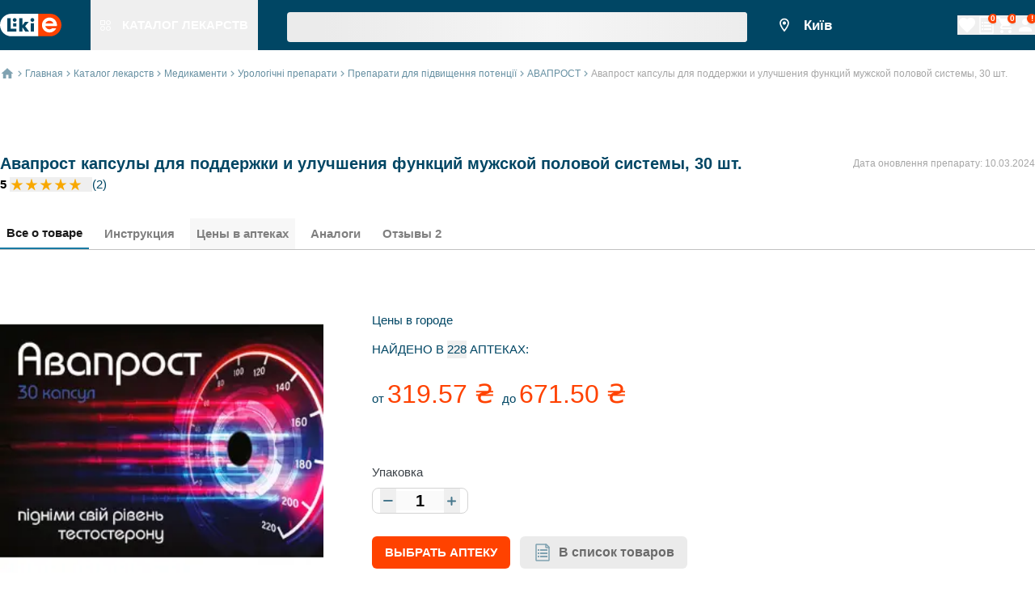

--- FILE ---
content_type: text/html; charset=utf-8
request_url: https://likie.ua/ru/product/avaprost-kapsuly-dlya-podderzhki-i-uluchsheniya-funktsiy-muzhskoy-polovoy-sistemy-30-sht-55
body_size: 50871
content:
<!DOCTYPE html><html lang="ru"><head><meta charSet="utf-8" data-next-head=""/><meta name="viewport" content="width=device-width, initial-scale=1, maximum-scale=1" data-next-head=""/><link rel="canonical" href="https://likie.ua/ru/product/avaprost-kapsuly-dlya-podderzhki-i-uluchsheniya-funktsiy-muzhskoy-polovoy-sistemy-30-sht-55" data-next-head=""/><link data-n-head="ssr" data-hid="alternate-hreflang-uk" rel="alternate" href="https://likie.ua/product/avaprost-kapsuly-dlya-podderzhki-i-uluchsheniya-funktsiy-muzhskoy-polovoy-sistemy-30-sht-55" hrefLang="uk" data-next-head=""/><link data-n-head="ssr" data-hid="alternate-hreflang-ru" rel="alternate" href="https://likie.ua/ru/product/avaprost-kapsuly-dlya-podderzhki-i-uluchsheniya-funktsiy-muzhskoy-polovoy-sistemy-30-sht-55" hrefLang="ru" data-next-head=""/><link data-n-head="ssr" data-hid="alternate-hreflang-uk" rel="alternate" href="https://likie.ua/product/avaprost-kapsuly-dlya-podderzhki-i-uluchsheniya-funktsiy-muzhskoy-polovoy-sistemy-30-sht-55" hrefLang="x-default" data-next-head=""/><title data-next-head="">💊 Авапрост капсулы для поддержки и улучшения функций мужской половой системы, 30 шт. купить - инструкция, цена, отзывы, состав, аналоги в Украине: Днепр, Киев, Харьков, Одесса 228 | Likie</title><meta name="description" content="Купить Авапрост капсулы для поддержки и улучшения функций мужской половой системы, 30 шт. цена от 319.57 грн - заказать на Likie.ua. Поиск и бронирование лекарств в аптеках по всей Украине! 💊 Низкие цены 💊 228" data-next-head=""/><meta name="robots" content="index, follow" data-next-head=""/><link rel="preload" href="https://spaces.likie.ua/drug/image/L/619d807c175e911bff7c33dc.webp" as="image" data-next-head=""/><link rel="preload" href="/_next/static/css/3af83e4cfc21dca5.css" as="style"/><script type="application/ld+json">{"@context":"https://schema.org","@type":"Organization","name":"likie.ua - поиск и бронирование лекарств в аптеках, инструкции, отзывы","url":"https://likie.ua","logo":"https://spaces.likie.ua/static/images/shared/logo_v2.svg","description":"Поиск и бронирование лекарственных средств в аптеках 💊 Низкие цены 💊 Подробное описание с инструкциями по применению 💊 LIKIE | ЛІКИЄ | ЛИКИЕ","sameAs":["https://www.instagram.com/likie.ua","https://www.facebook.com/Likie"],"contactPoint":{"@type":"ContactPoint","telephone":"+380800333132","contactType":"Customer Service","areaServed":"UA","availableLanguage":["Ukrainian","Russian"]},"address":{"@type":"PostalAddress","streetAddress":"вулиця Колекторна, будинок, 3а","addressLocality":"Київ","addressRegion":"Київська область","postalCode":"02121","addressCountry":{"@type":"Country","name":"UA"}}}</script><script type="application/ld+json" data-next-head="">{"@context":"https://schema.org","@type":"WebSite","url":"https://likie.ua","name":"LIKIE | ЛІКИЄ | ЛИКИЕ","potentialAction":{"@type":"SearchAction","target":"https://likie.ua/search?q={search_term_string}","query-input":"required name=search_term_string"}}</script><script type="application/ld+json">{"@context":"https://schema.org/","@type":"Product","name":"Авапрост капсулы для поддержки и улучшения функций мужской половой системы, 30 шт.","image":"https://spaces.likie.ua/drug/image/M/619d807c175e911bff7c33dc.png","description":"Купить Авапрост капсулы для поддержки и улучшения функций мужской половой системы, 30 шт. цена от 319.57 грн - заказать на Likie.ua. Поиск и бронирование лекарств в аптеках по всей Украине! 💊 Низкие цены 💊 228","sku":"avaprost-kapsuly-dlya-podderzhki-i-uluchsheniya-funktsiy-muzhskoy-polovoy-sistemy-30-sht-55","brand":{"@type":"Brand","name":"avaprost"},"offers":{"@type":"AggregateOffer","priceCurrency":"UAH","url":"https://likie.ua/ru/product/avaprost-kapsuly-dlya-podderzhki-i-uluchsheniya-funktsiy-muzhskoy-polovoy-sistemy-30-sht-55","availability":"https://schema.org/InStock","lowPrice":"319.57","highPrice":"671.5","offerCount":228},"aggregateRating":{"@type":"AggregateRating","ratingValue":5,"bestRating":5,"worstRating":5,"reviewCount":2},"review":[{"@type":"Review","name":"Владимир ","reviewBody":"Работает на перспективу, эффект хороший думаю позже пройти еще раз курс через годик","datePublished":"2024-04-17T20:56:16.742","author":{"@type":"Person","name":"Владимир "},"publisher":{"@type":"Organization","name":"http://Likie.ua"}},{"@type":"Review","name":"Олег","reviewBody":"Я доволен","datePublished":"2024-02-24T18:35:43.491","author":{"@type":"Person","name":"Олег"},"publisher":{"@type":"Organization","name":"http://Likie.ua"}}]}</script><link rel="preload" as="image" imageSrcSet="/static/images/shared/logo_v2.svg 1x, /static/images/shared/logo_v2.svg 2x" data-next-head=""/><link rel="preload" as="image" imageSrcSet="/static/images/shared/figures.svg 1x, /static/images/shared/figures.svg 2x" data-next-head=""/><link rel="preload" as="image" imageSrcSet="/static/images/shared/point.svg 1x, /static/images/shared/point.svg 2x" data-next-head=""/><link rel="preload" as="image" imageSrcSet="/static/images/shared/home.svg 1x, /static/images/shared/home.svg 2x" data-next-head=""/><link rel="preload" as="image" imageSrcSet="/static/images/shared/three_dots.svg 1x, /static/images/shared/three_dots.svg 2x" data-next-head=""/><link rel="preload" as="image" imageSrcSet="/static/images/shared/arrow-breadcrumbs-blue-light.svg 1x" data-next-head=""/><link rel="preload" as="image" imageSrcSet="/static/images/drug/star_rate_yellow.svg 1x, /static/images/drug/star_rate_yellow.svg 2x" data-next-head=""/><link rel="stylesheet" href="/_next/static/css/3af83e4cfc21dca5.css" data-n-g=""/><noscript data-n-css=""></noscript><script defer="" noModule="" src="/_next/static/chunks/polyfills-42372ed130431b0a.js"></script><script defer="" src="/_next/static/chunks/4799.e696d605388c34e4.js"></script><script defer="" src="/_next/static/chunks/5170.2a663bcebca3908b.js"></script><script defer="" src="/_next/static/chunks/4170.830cab9468f47091.js"></script><script defer="" src="/_next/static/chunks/1102.83392fd02654ea9c.js"></script><script defer="" src="/_next/static/chunks/8559.dd5a2b8c7161b028.js"></script><script defer="" src="/_next/static/chunks/2644.c5e28754286d197d.js"></script><script defer="" src="/_next/static/chunks/1230.15445e6f1b91cebc.js"></script><script defer="" src="/_next/static/chunks/5276.b80f32d8f869452f.js"></script><script defer="" src="/_next/static/chunks/1457.e21298c7303253fc.js"></script><script defer="" src="/_next/static/chunks/4173.188c3a67ccf452f2.js"></script><script defer="" src="/_next/static/chunks/3034.23215bb41fddb25d.js"></script><script defer="" src="/_next/static/chunks/1920.ea035a82ef7ae584.js"></script><script defer="" src="/_next/static/chunks/8043.cd4c76f6d191177c.js"></script><script defer="" src="/_next/static/chunks/6803.2e15ecb7eb732eea.js"></script><script defer="" src="/_next/static/chunks/416.2e33d1c5184deb3a.js"></script><script defer="" src="/_next/static/chunks/6367.65ea3e00160c87b6.js"></script><script defer="" src="/_next/static/chunks/6468-6765e214f8cb0296.js"></script><script defer="" src="/_next/static/chunks/7500.a3109d6c937b056e.js"></script><script defer="" src="/_next/static/chunks/5501.7e3df89bda04e507.js"></script><script defer="" src="/_next/static/chunks/1363.4b207b40628c0511.js"></script><script defer="" src="/_next/static/chunks/8330.161662cc5f2466db.js"></script><script defer="" src="/_next/static/chunks/8743.32ed004acec1d78b.js"></script><script defer="" src="/_next/static/chunks/7896.cad0e24243fa59f2.js"></script><script src="/_next/static/chunks/webpack-c8a4e74721e7fb4a.js" defer=""></script><script src="/_next/static/chunks/framework-d6add78d6f922cf9.js" defer=""></script><script src="/_next/static/chunks/main-c288c47c5d2a4d6f.js" defer=""></script><script src="/_next/static/chunks/pages/_app-ad13d000b52baa7b.js" defer=""></script><script src="/_next/static/chunks/677-86e4cabc48065536.js" defer=""></script><script src="/_next/static/chunks/266-491f0a2b5da68fa1.js" defer=""></script><script src="/_next/static/chunks/9024-7f0415f89887bc77.js" defer=""></script><script src="/_next/static/chunks/pages/noindex/product/%5BtranslitName%5D/ssr-0be1daf7060ab6ca.js" defer=""></script><script src="/_next/static/U1mUQ4trlAS-ya9ZWzDTN/_buildManifest.js" defer=""></script><script src="/_next/static/U1mUQ4trlAS-ya9ZWzDTN/_ssgManifest.js" defer=""></script></head><body><noscript><iframe data-name="Google Tag Manager: iframe container" src="https://www.googletagmanager.com/ns.html?id=GTM-5HRTCL5"
            height="0" width="0" style="display:none;visibility:hidden"></iframe></noscript><link rel="preload" as="image" imageSrcSet="/static/images/shared/logo_v2.svg 1x, /static/images/shared/logo_v2.svg 2x"/><link rel="preload" as="image" imageSrcSet="/static/images/shared/figures.svg 1x, /static/images/shared/figures.svg 2x"/><link rel="preload" as="image" imageSrcSet="/static/images/shared/point.svg 1x, /static/images/shared/point.svg 2x"/><link rel="preload" as="image" imageSrcSet="/static/images/shared/home.svg 1x, /static/images/shared/home.svg 2x"/><link rel="preload" as="image" imageSrcSet="/static/images/shared/arrow-breadcrumbs-blue-light.svg 1x"/><link rel="preload" as="image" imageSrcSet="/static/images/shared/three_dots.svg 1x, /static/images/shared/three_dots.svg 2x"/><link rel="preload" as="image" imageSrcSet="/static/images/drug/star_rate_yellow.svg 1x, /static/images/drug/star_rate_yellow.svg 2x"/><link rel="preload" as="image" href="https://spaces.likie.ua/drug/image/L/619d807c175e911bff7c33dc.webp"/><div id="__next"><header class="fixed top-0 flex bg-astronautBlue w-full sm:h-9.5 z-70 border-white h-[112px]"><div class="px-2 flex flex-col justify-center xl:px-0 compendium-constraints w-full" id="constraints_container_desktop_header_constraints"><div class="flex items-center justify-between" id="desktop_header_container"><div class="flex items-center justify-start sm:w-3/4"><div class="flex items-center" id="desktop_header__logo_catalog_container"><div data-cy="header_logo" class="logo flex-row items-center cursor-pointer flex" id="header_logo_container"><div itemScope="" itemType="http://schema.org/Organization" class="flex" id="header_logo__link_container"><a target="_self" class="flex" id="header_logo__link" href="https://likie.ua/ru"><img alt="Справочник лекарств LIKIE" title="Справочник лекарств" itemProp="logo" width="76" height="28" decoding="async" data-nimg="1" style="color:transparent;max-width:100%;min-width:76px;width:76px;max-height:100%;min-height:28px;height:28px;quality:70px;layout:fixed" srcSet="/static/images/shared/logo_v2.svg 1x, /static/images/shared/logo_v2.svg 2x" src="/static/images/shared/logo_v2.svg"/></a></div></div><div class="h-9.5 hover:bg-bahamaBlue lm:ml-9" id="catalog_header_button_container"><button class="grow text-center justify-center items-center cursor-pointer px-3 h-full flex" data-cy="catalog-header-link" id="catalog_header_button"><div class="relative pt-[1px]" id="catalog_header_button__img_container"><img alt="Справочник лекарств LIKIE" title="Справочник лекарств" itemProp="logo" width="13" height="13" decoding="async" data-nimg="1" style="color:transparent;max-width:100%;min-width:13px;width:13px;max-height:100%;min-height:13px;height:13px;quality:10px;layout:fixed" srcSet="/static/images/shared/figures.svg 1x, /static/images/shared/figures.svg 2x" src="/static/images/shared/figures.svg"/></div><p class="text-white fs-body-bold uppercase whitespace-nowrap ml-[14px]" id="catalog_header_button__label_text">Каталог лекарств</p></button></div></div><div class="flex w-full h-full" id="desktop_header__search_input_container"><div class="flex w-full h-full"><span class="w-full mx-2 sm:mx-9" aria-live="polite" aria-busy="true"><span class="react-loading-skeleton" style="width:100%;height:37px">‌</span><br/></span></div></div></div><div class="flex items-center sm:w-1/4 justify-between" id="desktop_header__user_menu_container"><div class="flex flex-row align-center" id="desktop_header__city_select_container"><button data-cy="city_select_button" class="flex justify-center items-center bg-transparent outline-none fs-body-lg-bold mr-9 text-white" id="selector_component__city_select_button"><div class="flex justify-center items-center mr-1.5" id="desktop_header__img_city_select_container"><img alt="point" width="20" height="26" decoding="async" data-nimg="1" style="color:transparent;max-width:100%;min-width:20px;width:20px;max-height:100%;min-height:26px;height:26px;quality:25px;layout:fixed" srcSet="/static/images/shared/point.svg 1x, /static/images/shared/point.svg 2x" src="/static/images/shared/point.svg"/></div><div class="min-w-[50px] line-clamp-2" id="selector_component__location_name_container">Київ</div></button></div><div class="flex h-full items-end justify-between items-center gap-x-2" id="user_menu_container"><button class="relative h-auto flex flex-row items-center justify-center" id="navigation_button" data-cy="favorites_icon"><div class="left-0 flex items-start w-auto" id="navigation_button__icon_button_container"><div class="flex items-center justify-center rounded-md" id="icon_button_container"><div class="flex items-center justify-center w-full h-full w-[40px] h-[40px]"><svg width="24" height="24" viewBox="0 0 24 24" fill="#FFFFFF"><path d="M12 21.35l-1.45-1.32C5.4 15.36 2 12.28 2 8.5   2 5.42 4.42 3 7.5 3   c1.74 0 3.41 0.81 4.5 2.09   C13.09 3.81 14.76 3 16.5 3   19.58 3 22 5.42 22 8.5   c0 3.78-3.4 6.86-8.55 11.54   L12 21.35z"></path></svg></div></div></div><span class="ml-2.5 uppercase text-white hidden" id="navigation_button__title_text">Список избранных товаров</span><span class="absolute translate-x-2/3 -translate-y-2/3 hidden"><span class="flex fs-header7-bold text-white justify-center items-center align-center w-3 h-3 rounded-full shadow bg-vermilion from-orange200 via-orange300 to-orange400" id="navigation_button__badge"></span></span></button><button class="relative h-auto flex flex-row items-center justify-center" id="navigation_button" data-cy="list_icon"><div class="left-0 flex items-start w-auto" id="navigation_button__icon_button_container"><div class="flex items-center justify-center rounded-md" id="icon_button_container"><div class="flex items-center justify-center w-full h-full w-[40px] h-[40px]"><svg width="24" height="24" viewBox="0 0 24 24" fill="#FFFFFF"><path d="M4 21.4V2.6C4 2.44087 4.06321 2.28826 4.17574 2.17574C4.28826 2.06321 4.44087 2 4.6 2H16.252C16.4111 2.00014 16.5636 2.06345 16.676 2.176L19.824 5.324C19.88 5.3799 19.9243 5.44632 19.9545 5.51943C19.9847 5.59254 20.0002 5.6709 20 5.75V21.4C20 21.4788 19.9845 21.5568 19.9543 21.6296C19.9242 21.7024 19.88 21.7685 19.8243 21.8243C19.7685 21.88 19.7024 21.9242 19.6296 21.9543C19.5568 21.9845 19.4788 22 19.4 22H4.6C4.52121 22 4.44319 21.9845 4.37039 21.9543C4.29759 21.9242 4.23145 21.88 4.17574 21.8243C4.12002 21.7685 4.07583 21.7024 4.04567 21.6296C4.01552 21.5568 4 21.4788 4 21.4Z" stroke="#FFFFFF" stroke-width="1.5" stroke-linecap="round" stroke-linejoin="round" fill="none"></path><path d="M16 2V5.4C16 5.55913 16.0632 5.71174 16.1757 5.82426C16.2883 5.93679 16.4409 6 16.6 6H20" stroke="#FFFFFF" stroke-width="1.5" stroke-linecap="round" stroke-linejoin="round" fill="none"></path><rect x="6" y="8" width="2" height="2" fill="#FFFFFF"></rect><rect x="6" y="12" width="2" height="2" fill="#FFFFFF"></rect><rect x="6" y="16" width="2" height="2" fill="#FFFFFF"></rect><rect x="9" y="8" width="9" height="2" fill="#FFFFFF"></rect><rect x="9" y="12" width="9" height="2" fill="#FFFFFF"></rect><rect x="9" y="16" width="9" height="2" fill="#FFFFFF"></rect></svg></div></div></div><span class="ml-2.5 uppercase text-white hidden" id="navigation_button__title_text">Список</span><span class="absolute translate-x-2/3 -translate-y-2/3"><span class="flex fs-header7-bold text-white justify-center items-center align-center w-3 h-3 rounded-full shadow bg-vermilion from-orange200 via-orange300 to-orange400" id="navigation_button__badge">0</span></span></button><button class="relative h-auto flex flex-row items-center justify-center" id="navigation_button"><div class="left-0 flex items-start w-auto" id="navigation_button__icon_button_container"><div class="flex items-center justify-center rounded-md" id="icon_button_container"><div class="flex items-center justify-center w-full h-full w-[40px] h-[40px]"><svg viewBox="0 0 24 24" width="24" height="24" fill="#FFFFFF"><g><path d="M7 18C5.9 18 5.01 18.9 5.01 20C5.01 21.1 5.9 22 7 22C8.1 22 9 21.1 9 20C9 18.9 8.1 18 7 18ZM1 2V4H3L6.6 11.59L5.25 14.04C5.09 14.32 5 14.65 5 15C5 16.1 5.9 17 7 17H19V15H7.42C7.28 15 7.17 14.89 7.17 14.75L7.2 14.63L8.1 13H15.55C16.3 13 16.96 12.59 17.3 11.97L20.88 5.48C20.96 5.34 21 5.17 21 5C21 4.45 20.55 4 20 4H5.21L4.27 2H1ZM17 18C15.9 18 15.01 18.9 15.01 20C15.01 21.1 15.9 22 17 22C18.1 22 19 21.1 19 20C19 18.9 18.1 18 17 18Z"></path></g></svg></div></div></div><span class="ml-2.5 uppercase text-white hidden" id="navigation_button__title_text">Корзина</span><span class="absolute translate-x-2/3 -translate-y-2/3"><span class="flex fs-header7-bold text-white justify-center items-center align-center w-3 h-3 rounded-full shadow bg-vermilion from-orange200 via-orange300 to-orange400" id="navigation_button__badge">0</span></span></button><div class="flex flex-col justify-start"><div class="flex flex-row justify-between" id="user_menu__account_nav_container"><button class="relative h-auto flex flex-row items-center justify-center" id="navigation_button" data-cy="authorization_icon"><div class="left-0 flex items-start w-auto" id="navigation_button__icon_button_container"><div class="flex items-center justify-center rounded-md" id="icon_button_container"><div class="flex items-center justify-center w-full h-full w-[40px] h-[40px]"><svg viewBox="0 0 24 24" width="24" height="24" fill="#FFFFFF"><g><path d="M12 12C14.21 12 16 10.21 16 8C16 5.79 14.21 4 12 4C9.79 4 8 5.79 8 8C8 10.21 9.79 12 12 12ZM12 14C9.33 14 4 15.34 4 18V20H20V18C20 15.34 14.67 14 12 14Z"></path></g></svg></div></div></div><span class="ml-2.5 uppercase text-white hidden" id="navigation_button__title_text">вход / регистрация</span><span class="absolute translate-x-2/3 -translate-y-2/3"><span class="flex fs-header7-bold text-white justify-center items-center align-center w-3 h-3 rounded-full shadow bg-vermilion from-orange200 via-orange300 to-orange400" id="navigation_button__badge">!</span></span></button></div></div></div></div></div></div></header><div class="flex flex-col grow min-h-screen pt-[112px] sm:pt-[62px]" id="page_container"><div class="flex items-center px-4 xl:px-0 pt-5 pb-2 compendium-constraints w-full" id="constraints_container_bread_crumbs_constraints"><div class="flex h-4.5 items-center" id="bread_crumbs_container"><div class="flex items-center mr-1" data-cy="home-button-breadCrumbs" id="bread_crumbs__home_img_container"><a target="_self" class="" id="bread_crumbs__home_link" href="/ru"><img alt="home icon" width="18" height="18" decoding="async" data-nimg="1" style="color:transparent;max-width:100%;min-width:18px;width:18px;max-height:100%;min-height:18px;height:18px;quality:25px;layout:fixed" srcSet="/static/images/shared/home.svg 1x, /static/images/shared/home.svg 2x" src="/static/images/shared/home.svg"/></a></div><div class="flex"><a target="_self" class="" id="bread_crumbs__category_link_desktop" data-cy="bread_crumbs_link_home_desktop" href="/ru"><div class="flex fs-caption-m-reg text-darkBlue items-center justify-center mr-1" id="bread_crumbs__container_desktop"><div class="mr-1" id="bread_crumbs__arrow_img_container_desktop"><img alt="arrow" width="5" height="8" decoding="async" data-nimg="1" style="color:transparent;max-width:100%;min-width:5px;width:5px;max-height:100%;min-height:8px;height:8px;quality:10px;layout:fixed" srcSet="/static/images/shared/arrow-breadcrumbs-blue-light.svg 1x" src="/static/images/shared/arrow-breadcrumbs-blue-light.svg"/></div><p class="whitespace-nowrap opacity-60" id="bread_crumbs__category_desktop">Главная</p></div></a><a target="_self" class="" id="bread_crumbs__category_link_desktop" data-cy="bread_crumbs_link_catalog_desktop" href="/ru/catalog"><div class="flex fs-caption-m-reg text-darkBlue items-center justify-center mr-1" id="bread_crumbs__container_desktop"><div class="mr-1" id="bread_crumbs__arrow_img_container_desktop"><img alt="arrow" width="5" height="8" decoding="async" data-nimg="1" style="color:transparent;max-width:100%;min-width:5px;width:5px;max-height:100%;min-height:8px;height:8px;quality:10px;layout:fixed" srcSet="/static/images/shared/arrow-breadcrumbs-blue-light.svg 1x" src="/static/images/shared/arrow-breadcrumbs-blue-light.svg"/></div><p class="whitespace-nowrap opacity-60" id="bread_crumbs__category_desktop">Каталог лекарств</p></div></a><a target="_self" class="" id="bread_crumbs__category_link_desktop" data-cy="bread_crumbs_link_medikamenty_desktop" href="/ru/medikamenty"><div class="flex fs-caption-m-reg text-darkBlue items-center justify-center mr-1" id="bread_crumbs__container_desktop"><div class="mr-1" id="bread_crumbs__arrow_img_container_desktop"><img alt="arrow" width="5" height="8" decoding="async" data-nimg="1" style="color:transparent;max-width:100%;min-width:5px;width:5px;max-height:100%;min-height:8px;height:8px;quality:10px;layout:fixed" srcSet="/static/images/shared/arrow-breadcrumbs-blue-light.svg 1x" src="/static/images/shared/arrow-breadcrumbs-blue-light.svg"/></div><p class="whitespace-nowrap opacity-60" id="bread_crumbs__category_desktop"><span>Медикаменти</span></p></div></a><a target="_self" class="" id="bread_crumbs__category_link_desktop" data-cy="bread_crumbs_link_urologicheskiye-preparaty_desktop" href="/ru/medikamenty/urologicheskiye-preparaty"><div class="flex fs-caption-m-reg text-darkBlue items-center justify-center mr-1" id="bread_crumbs__container_desktop"><div class="mr-1" id="bread_crumbs__arrow_img_container_desktop"><img alt="arrow" width="5" height="8" decoding="async" data-nimg="1" style="color:transparent;max-width:100%;min-width:5px;width:5px;max-height:100%;min-height:8px;height:8px;quality:10px;layout:fixed" srcSet="/static/images/shared/arrow-breadcrumbs-blue-light.svg 1x" src="/static/images/shared/arrow-breadcrumbs-blue-light.svg"/></div><p class="whitespace-nowrap opacity-60" id="bread_crumbs__category_desktop"><span>Урологічні препарати</span></p></div></a><a target="_self" class="" id="bread_crumbs__category_link_desktop" data-cy="bread_crumbs_link_preparaty-dlya-povysheniya-potentsii_desktop" href="/ru/medikamenty/urologicheskiye-preparaty/preparaty-dlya-povysheniya-potentsii"><div class="flex fs-caption-m-reg text-darkBlue items-center justify-center mr-1" id="bread_crumbs__container_desktop"><div class="mr-1" id="bread_crumbs__arrow_img_container_desktop"><img alt="arrow" width="5" height="8" decoding="async" data-nimg="1" style="color:transparent;max-width:100%;min-width:5px;width:5px;max-height:100%;min-height:8px;height:8px;quality:10px;layout:fixed" srcSet="/static/images/shared/arrow-breadcrumbs-blue-light.svg 1x" src="/static/images/shared/arrow-breadcrumbs-blue-light.svg"/></div><p class="whitespace-nowrap opacity-60" id="bread_crumbs__category_desktop"><span>Препарати для підвищення потенції</span></p></div></a><a target="_self" class="" id="bread_crumbs__category_link_desktop" data-cy="bread_crumbs_link_tradeName_desktop" href="/ru/tradename/avaprost"><div class="flex fs-caption-m-reg text-darkBlue items-center justify-center mr-1" id="bread_crumbs__container_desktop"><div class="mr-1" id="bread_crumbs__arrow_img_container_desktop"><img alt="arrow" width="5" height="8" decoding="async" data-nimg="1" style="color:transparent;max-width:100%;min-width:5px;width:5px;max-height:100%;min-height:8px;height:8px;quality:10px;layout:fixed" srcSet="/static/images/shared/arrow-breadcrumbs-blue-light.svg 1x" src="/static/images/shared/arrow-breadcrumbs-blue-light.svg"/></div><p class="whitespace-nowrap opacity-60" id="bread_crumbs__category_desktop">АВАПРОСТ</p></div></a><div class="flex fs-caption-m-reg text-darkBlue items-center justify-center mr-1" id="bread_crumbs__container_desktop"><div class="mr-1" id="bread_crumbs__arrow_img_container_desktop"><img alt="arrow" width="5" height="8" decoding="async" data-nimg="1" style="color:transparent;max-width:100%;min-width:5px;width:5px;max-height:100%;min-height:8px;height:8px;quality:10px;layout:fixed" srcSet="/static/images/shared/arrow-breadcrumbs-blue-light.svg 1x" src="/static/images/shared/arrow-breadcrumbs-blue-light.svg"/></div><p class="whitespace-nowrap opacity-60 text-doveGray opacity-100" id="bread_crumbs__category_desktop">Авапрост капсулы для поддержки и улучшения функций мужской половой системы, 30 шт.</p></div></div><div class="flex sm:hidden items-center justify-center space-x-1" id="bread_crumbs__container_mobile"><div class="flex items-center justify-center w-4.5 h-4.5" id="bread_crumbs__first_arrow_img_container_mobile"><img alt="arrow" width="5" height="8" decoding="async" data-nimg="1" style="color:transparent;max-width:100%;min-width:5px;width:5px;max-height:100%;min-height:8px;height:8px;quality:10px;layout:fixed" srcSet="/static/images/shared/arrow-breadcrumbs-blue-light.svg 1x" src="/static/images/shared/arrow-breadcrumbs-blue-light.svg"/></div><div><a target="_self" class="" id="bread_crumbs__dots_link" data-cy="bread_crumbs_link_mobile" href="/ru/tradename/avaprost"><img alt="three dots" width="18" height="18" decoding="async" data-nimg="1" style="color:transparent;max-width:100%;min-width:18px;width:18px;max-height:100%;min-height:18px;height:18px;quality:10px;layout:fixed" srcSet="/static/images/shared/three_dots.svg 1x, /static/images/shared/three_dots.svg 2x" src="/static/images/shared/three_dots.svg"/></a></div><div class="flex items-center justify-center w-4.5 h-4.5" id="bread_crumbs__second_arrow_img_container_mobile"><img alt="arrow" width="5" height="8" decoding="async" data-nimg="1" style="color:transparent;max-width:100%;min-width:5px;width:5px;max-height:100%;min-height:8px;height:8px;quality:10px;layout:fixed" srcSet="/static/images/shared/arrow-breadcrumbs-blue-light.svg 1x" src="/static/images/shared/arrow-breadcrumbs-blue-light.svg"/></div><div><p class="fs-caption-m-reg text-doveGray line-clamp-1 text-ellipsis overflow-hidden" id="bread_crumbs__category_mobile">Авапрост капсулы для поддержки и улучшения функций мужской половой системы, 30 шт.</p></div></div></div></div><div style="position:relative" class="flex w-full relative"><div class="w-full pt-[10px] m:pt-[85px] pb-10 compendium-constraints w-full" id="constraints_container"><div class="flex flex-col"><div class="flex flex-col sm:flex-row justify-between space-y-2 lm:space-y-0 px-[18px] lm:px-0 mb-2"><div class="text-darkBlue text-[20px] fs-body-bold"><h1>Авапрост капсулы для поддержки и улучшения функций мужской половой системы, 30 шт.</h1></div><div><p class="text-doveGray text-xs opacity-60">Дата оновлення препарату:<!-- --> <span>10.03.2024</span></p></div></div><div class="px-[18px] mb-[24px] m:mb-[33px] lm:px-0"><div class="flex flex-row"><div class="flex justify-center"><div class="content-center text-black text-center fs-body-bold mr-1">5</div><div class="flex align-center"><button><div class="flex align-center mr-[12px]"><div><img alt="star" width="18" height="18" decoding="async" data-nimg="1" style="color:transparent;max-width:100%;min-width:18px;width:18px;max-height:100%;min-height:18px;height:18px;quality:85px;layout:fixed" srcSet="/static/images/drug/star_rate_yellow.svg 1x, /static/images/drug/star_rate_yellow.svg 2x" src="/static/images/drug/star_rate_yellow.svg"/></div><div><img alt="star" width="18" height="18" decoding="async" data-nimg="1" style="color:transparent;max-width:100%;min-width:18px;width:18px;max-height:100%;min-height:18px;height:18px;quality:85px;layout:fixed" srcSet="/static/images/drug/star_rate_yellow.svg 1x, /static/images/drug/star_rate_yellow.svg 2x" src="/static/images/drug/star_rate_yellow.svg"/></div><div><img alt="star" width="18" height="18" decoding="async" data-nimg="1" style="color:transparent;max-width:100%;min-width:18px;width:18px;max-height:100%;min-height:18px;height:18px;quality:85px;layout:fixed" srcSet="/static/images/drug/star_rate_yellow.svg 1x, /static/images/drug/star_rate_yellow.svg 2x" src="/static/images/drug/star_rate_yellow.svg"/></div><div><img alt="star" width="18" height="18" decoding="async" data-nimg="1" style="color:transparent;max-width:100%;min-width:18px;width:18px;max-height:100%;min-height:18px;height:18px;quality:85px;layout:fixed" srcSet="/static/images/drug/star_rate_yellow.svg 1x, /static/images/drug/star_rate_yellow.svg 2x" src="/static/images/drug/star_rate_yellow.svg"/></div><div><img alt="star" width="18" height="18" decoding="async" data-nimg="1" style="color:transparent;max-width:100%;min-width:18px;width:18px;max-height:100%;min-height:18px;height:18px;quality:85px;layout:fixed" srcSet="/static/images/drug/star_rate_yellow.svg 1x, /static/images/drug/star_rate_yellow.svg 2x" src="/static/images/drug/star_rate_yellow.svg"/></div></div></button></div><div class="flex align-center"><div class="content-center text-astronautBlue fs-body-reg">(<!-- -->2<!-- -->)</div></div></div></div></div></div><div class="px-[18px] lm:px-0"><div class="flex relative overflow-hidden items-center justify-center" id="tabs_container"><div class="relative w-full overflow-x-auto"><div class="flex w-full border-b border-silver" id="tabs__list_container"><a class="relative inline-block items-center justify-center mr-[11px] h-[38px] box-border z-200 text-black opacity-90 fs-body-bold border-b-2 border-bahamaBlue flex" href="/ru/product/avaprost-kapsuly-dlya-podderzhki-i-uluchsheniya-funktsiy-muzhskoy-polovoy-sistemy-30-sht-55"><p class="z-10 px-2 whitespace-nowrap" id="tabs__title_text" data-cy="tab_aboutProduct">Все о товаре</p></a><a class="relative inline-block items-center justify-center mr-[11px] h-[38px] box-border z-200 border-none opacity-50 text-black fs-body-bold flex" href="/ru/product/avaprost-kapsuly-dlya-podderzhki-i-uluchsheniya-funktsiy-muzhskoy-polovoy-sistemy-30-sht-55#instructions"><p class="z-10 px-2 whitespace-nowrap" id="tabs__title_text" data-cy="tab_instructions">Инструкция</p></a><button class="relative inline-block items-center justify-center mr-[11px] h-[38px] box-border z-200 border-none opacity-50 text-black fs-body-bold" id="tabs__link_button"><p class="z-10 px-2 whitespace-nowrap" id="tabs__title_text" data-cy="tab_prices">Цены в аптеках</p></button><a class="relative inline-block items-center justify-center mr-[11px] h-[38px] box-border z-200 border-none opacity-50 text-black fs-body-bold flex" href="/ru/product/avaprost-kapsuly-dlya-podderzhki-i-uluchsheniya-funktsiy-muzhskoy-polovoy-sistemy-30-sht-55/analogi"><p class="z-10 px-2 whitespace-nowrap" id="tabs__title_text" data-cy="tab_analogi">Аналоги</p></a><a class="relative inline-block items-center justify-center mr-[11px] h-[38px] box-border z-200 border-none opacity-50 text-black fs-body-bold flex" href="/ru/product/avaprost-kapsuly-dlya-podderzhki-i-uluchsheniya-funktsiy-muzhskoy-polovoy-sistemy-30-sht-55#reviews"><p class="z-10 px-2 whitespace-nowrap" id="tabs__title_text" data-cy="tab_reviews">Отзывы <span>2</span></p></a></div></div><div class="absolute h-[1px] w-full bg-silver border-b border-silver bottom-0 left-0" id="tabs_separator"></div></div></div><div class="relative bg-white flex w-full z-10 s:py-2.5 m:py-9"><div class="w-full"><div id="allInfo"><div class="lm:flex items-stretch flex-column px-[18px] lm:px-0 mb-8"><div class="flex flex-col h-full items-center justify-start overflow-hidden lm:mr-[60px] relative"><div class="flex items-center justify-center absolute right-4 top-4 z-10" id="drug_page_favorites_button_container_avaprost-kapsuly-dlya-podderzhki-i-uluchsheniya-funktsiy-muzhskoy-polovoy-sistemy-30-sht-55"></div><div class="max-w-[100vw] w-full m:w-[400px] h-[300px] m:h-[400px] relative"><img alt="Авапрост капсулы для поддержки и улучшения функций мужской половой системы, 30 шт." title="Авапрост капсулы для поддержки и улучшения функций мужской половой системы, 30 шт." decoding="async" data-nimg="fill" class="object-contain" style="position:absolute;height:100%;width:100%;left:0;top:0;right:0;bottom:0;color:transparent;background-size:cover;background-position:50% 50%;background-repeat:no-repeat;background-image:url(&quot;data:image/svg+xml;charset=utf-8,%3Csvg xmlns=&#x27;http://www.w3.org/2000/svg&#x27; %3E%3Cfilter id=&#x27;b&#x27; color-interpolation-filters=&#x27;sRGB&#x27;%3E%3CfeGaussianBlur stdDeviation=&#x27;20&#x27;/%3E%3CfeColorMatrix values=&#x27;1 0 0 0 0 0 1 0 0 0 0 0 1 0 0 0 0 0 100 -1&#x27; result=&#x27;s&#x27;/%3E%3CfeFlood x=&#x27;0&#x27; y=&#x27;0&#x27; width=&#x27;100%25&#x27; height=&#x27;100%25&#x27;/%3E%3CfeComposite operator=&#x27;out&#x27; in=&#x27;s&#x27;/%3E%3CfeComposite in2=&#x27;SourceGraphic&#x27;/%3E%3CfeGaussianBlur stdDeviation=&#x27;20&#x27;/%3E%3C/filter%3E%3Cimage width=&#x27;100%25&#x27; height=&#x27;100%25&#x27; x=&#x27;0&#x27; y=&#x27;0&#x27; preserveAspectRatio=&#x27;none&#x27; style=&#x27;filter: url(%23b);&#x27; href=&#x27;[data-uri]&#x27;/%3E%3C/svg%3E&quot;)" src="https://spaces.likie.ua/drug/image/L/619d807c175e911bff7c33dc.webp"/></div></div><div class="flex flex-col justify-center"><p class="flex items-center"><span class="fs-body-reg mr-1 text-darkBlue">Цены в городе<!-- --> </span></p><p class="text-astronautBlue pt-4 pb-5 text-[15px] uppercase">Найдено в<!-- --> <span class="inline"><button><span>228</span></button> аптеках</span>:<!-- --> </p><p class="text-vermilion text-[32px] pb-4 xs:pb-16"><span class="fs-body-reg text-darkBlue">от<!-- --> </span>319.57 ₴<!-- --> <span class="fs-body-reg text-darkBlue">до<!-- --> </span>671.50<!-- --> ₴</p><div class="mb-7"><div class="relative flex w-full items-center justify-start" id="unit_counter_container"><div><div class="rounded-l-md outline-none text-mako fs-body-reg h-full mb-2.5" id="unit_counter__pack_input_name_container">Упаковка</div><div class="h-full z-10 flex rounded-lg border bg-white border-alto" id="unit_counter__pack_cart_count_input_container"><div class="flex justify-around px-1 h-7.5 w-full rounded-md"><button data-cy="minus_button_cart_count_pack_quantity_avaprost-kapsuly-dlya-podderzhki-i-uluchsheniya-funktsiy-muzhskoy-polovoy-sistemy-30-sht-55" class="flex justify-center items-center px-1" id="drug_page_minus_button"><img alt="minus-icon" loading="lazy" width="12" height="2" decoding="async" data-nimg="1" style="color:transparent;max-width:100%;min-width:12px;width:12px;max-height:100%;min-height:2px;height:2px;quality:60px;object-fit:contain;layout:fixed" srcSet="/static/images/drug/minus.svg 1x, /static/images/drug/minus.svg 2x" src="/static/images/drug/minus.svg"/></button><div class="flex justify-center items-center text-black fs-header6-bold w-4/12 rounded-md"><input data-cy="input_cart_count_pack_quantity_avaprost-kapsuly-dlya-podderzhki-i-uluchsheniya-funktsiy-muzhskoy-polovoy-sistemy-30-sht-55" type="number" class="w-[37px] outline-none text-center xxs:px-4 box-content" disabled="" value="1"/></div><button data-cy="plus_button_cart_count_pack_quantity_avaprost-kapsuly-dlya-podderzhki-i-uluchsheniya-funktsiy-muzhskoy-polovoy-sistemy-30-sht-55" class="flex justify-center items-center px-1 w-5" id="drug_page_plus_button"><img alt="plus-icon" loading="lazy" width="11" height="11" decoding="async" data-nimg="1" style="color:transparent;max-width:100%;min-width:11px;width:11px;max-height:100%;min-height:11px;height:11px;quality:60px;object-fit:contain;layout:fixed" srcSet="/static/images/drug/plus.svg 1x, /static/images/drug/plus.svg 2x" src="/static/images/drug/plus.svg"/></button></div></div></div></div></div><div class="flex flex-col s:flex-row"><div class="flex items-center justify-between mb-3 s:mb-0"><div class="fs-body-bold w-full mr-3" id="button_primary_container"><button class="flex items-center justify-center w-full min-w-[112px] rounded-md px-[16px] py-[8px] bg-vermilion text-white hover:bg-outrageousOrange focus:bg-grenadier h-[40px]" data-cy="select_the_shop_button" type="button" id="button_primary"><div class="flex w-full h-full"><div class="flex justify-center items-center w-full" id="button_primary__label_container"><span class="uppercase">Выбрать аптеку</span></div></div></button></div></div><button class="flex items-center justify-center rounded-md text-doveGray hover:text-vermilion active:text-vermilion disabled:text-silver bg-gallery h-[40px]" data-cy="add_to_cart_button" id="button_tertiary"><div class="flex w-full h-full px-[16px] py-[8px] justify-between" id="button_tertiary_container"><div class="flex items-center pr-[8px]" id="button_tertiary__icon_container"><svg width="24" height="24" viewBox="0 0 24 24" fill="#80A2B1"><path d="M4 21.4V2.6C4 2.44087 4.06321 2.28826 4.17574 2.17574C4.28826 2.06321 4.44087 2 4.6 2H16.252C16.4111 2.00014 16.5636 2.06345 16.676 2.176L19.824 5.324C19.88 5.3799 19.9243 5.44632 19.9545 5.51943C19.9847 5.59254 20.0002 5.6709 20 5.75V21.4C20 21.4788 19.9845 21.5568 19.9543 21.6296C19.9242 21.7024 19.88 21.7685 19.8243 21.8243C19.7685 21.88 19.7024 21.9242 19.6296 21.9543C19.5568 21.9845 19.4788 22 19.4 22H4.6C4.52121 22 4.44319 21.9845 4.37039 21.9543C4.29759 21.9242 4.23145 21.88 4.17574 21.8243C4.12002 21.7685 4.07583 21.7024 4.04567 21.6296C4.01552 21.5568 4 21.4788 4 21.4Z" stroke="#80A2B1" stroke-width="1.5" stroke-linecap="round" stroke-linejoin="round" fill="none"></path><path d="M16 2V5.4C16 5.55913 16.0632 5.71174 16.1757 5.82426C16.2883 5.93679 16.4409 6 16.6 6H20" stroke="#80A2B1" stroke-width="1.5" stroke-linecap="round" stroke-linejoin="round" fill="none"></path><rect x="6" y="8" width="2" height="2" fill="#80A2B1"></rect><rect x="6" y="12" width="2" height="2" fill="#80A2B1"></rect><rect x="6" y="16" width="2" height="2" fill="#80A2B1"></rect><rect x="9" y="8" width="9" height="2" fill="#80A2B1"></rect><rect x="9" y="12" width="9" height="2" fill="#80A2B1"></rect><rect x="9" y="16" width="9" height="2" fill="#80A2B1"></rect></svg></div><div class="flex justify-center items-center w-full rounded-r-md fs-button-bold" id="button_tertiary__label_container">В список товаров</div></div></button></div></div></div><div id="characteristics" class="mb-12 lm:mb-[60px]"><div class="grid grid-cols-3 gap-6"><div class="col-span-3 bg-wildSand lm:rounded-xl p-6 lm:col-span-3"><p class="text-astronautBlue text-base font-bold uppercase">Характеристики</p><div class="grid gap-4 pt-4 lm:grid-rows-4 lm:grid-flow-col"><div class="flex flex-col"><p class="text-sm text-shuttleGray pb-1">Категория</p><p class="text-sm font-bold text-astronautBlue"><a target="_self" class="underline" href="/ru/medikamenty/urologicheskiye-preparaty/preparaty-dlya-povysheniya-potentsii">Препарати для підвищення потенції</a></p></div><div class="flex flex-col"><p class="text-sm text-shuttleGray pb-1">Производитель</p><p class="text-sm font-bold text-astronautBlue">БОВИОС ФАРМ ООО</p></div><div class="flex flex-col"><p class="text-sm text-shuttleGray pb-1">Страна-производитель</p><p class="text-sm font-bold text-astronautBlue">Украина</p></div><div class="flex flex-col"><p class="text-sm text-shuttleGray pb-1">Торговое название</p><p class="text-sm font-bold text-astronautBlue"><a target="_self" class="underline" href="/ru/tradename/avaprost">АВАПРОСТ</a></p></div><div class="flex flex-col"><p class="text-sm text-shuttleGray pb-1">Форма выпуска</p><p class="text-sm font-bold text-astronautBlue">Капсулы</p></div><div class="flex flex-col"><p class="text-sm text-shuttleGray pb-1">Срок годности</p><p class="text-sm font-bold text-astronautBlue">2 года</p></div><div class="flex flex-col"><p class="text-sm text-shuttleGray pb-1">Активные вещества</p><p class="text-sm font-bold text-astronautBlue">Комплексные компоненты, экстракт трибулус (якорцы), экстракт женьшеня корень, экстракт имбирь лекарственный</p></div><div class="flex flex-col"><p class="text-sm text-shuttleGray pb-1">Количество в упаковке</p><p class="text-sm font-bold text-astronautBlue">30</p></div><div class="flex flex-col"><p class="text-sm text-shuttleGray pb-1">Способ введенния</p><p class="text-sm font-bold text-astronautBlue">перорально</p></div><div class="flex flex-col"><p class="text-sm text-shuttleGray pb-1">Код Морион</p><p class="text-sm font-bold text-astronautBlue">784249</p></div></div></div><div class="col-span-3 bg-wildSand lm:rounded-xl p-6 lm:col-span-2"><p class="text-astronautBlue text-base font-bold uppercase">Кому можно</p><div class="grid gap-4 pt-4 lm:grid-cols-2"><div class="flex items-center"><img alt="[object Object]" loading="lazy" width="25" height="25" decoding="async" data-nimg="1" style="color:transparent;max-width:100%;min-width:25px;width:25px;max-height:100%;min-height:25px;height:25px;quality:35px;layout:fixed" srcSet="/static/images/drug/alergy.svg 1x, /static/images/drug/alergy.svg 2x" src="/static/images/drug/alergy.svg"/><div class="flex-col p-1 ml-4"><p class="text-sm text-shuttleGray pb-1">АЛЛЕРГИКАМ</p><p class="text-sm font-bold text-astronautBlue text-pizazz">с осторожностью</p></div></div><div class="flex items-center"><img alt="[object Object]" loading="lazy" width="25" height="25" decoding="async" data-nimg="1" style="color:transparent;max-width:100%;min-width:25px;width:25px;max-height:100%;min-height:25px;height:25px;quality:35px;layout:fixed" srcSet="/static/images/drug/diabet.svg 1x, /static/images/drug/diabet.svg 2x" src="/static/images/drug/diabet.svg"/><div class="flex-col p-1 ml-4"><p class="text-sm text-shuttleGray pb-1">ДИАБЕТИКАМ</p><p class="text-sm font-bold text-astronautBlue text-pizazz">с осторожностью</p></div></div><div class="flex items-center"><img alt="[object Object]" loading="lazy" width="25" height="25" decoding="async" data-nimg="1" style="color:transparent;max-width:100%;min-width:25px;width:25px;max-height:100%;min-height:25px;height:25px;quality:35px;layout:fixed" srcSet="/static/images/drug/car.svg 1x, /static/images/drug/car.svg 2x" src="/static/images/drug/car.svg"/><div class="flex-col p-1 ml-4"><p class="text-sm text-shuttleGray pb-1">ВОДИТЕЛЯМ</p><p class="text-sm font-bold text-astronautBlue text-limeade">разрешено</p></div></div></div></div><div class="col-span-3 bg-wildSand lm:rounded-xl p-6 lm:col-span-1"><p class="text-astronautBlue text-base font-bold uppercase">Особенности</p><div class="grid gap-4 pt-4"><div class="flex items-center"><img alt="[object Object]" loading="lazy" width="25" height="25" decoding="async" data-nimg="1" style="color:transparent;max-width:100%;min-width:25px;width:25px;max-height:100%;min-height:25px;height:25px;quality:35px;layout:fixed" srcSet="/static/images/drug/recept.svg 1x, /static/images/drug/recept.svg 2x" src="/static/images/drug/recept.svg"/><div class="flex-col p-1 ml-4"><p class="text-sm text-shuttleGray pb-1">РЕЦЕПТУРНЫЙ ОТПУСК</p><p class="text-sm font-bold text-astronautBlue text-limeade">без рецепта</p></div></div><div class="flex items-center"><img alt="[object Object]" loading="lazy" width="25" height="25" decoding="async" data-nimg="1" style="color:transparent;max-width:100%;min-width:25px;width:25px;max-height:100%;min-height:25px;height:25px;quality:35px;layout:fixed" srcSet="/static/images/drug/temperature.svg 1x, /static/images/drug/temperature.svg 2x" src="/static/images/drug/temperature.svg"/><div class="flex-col p-1 ml-4"><p class="text-sm text-shuttleGray pb-1">ТЕМПЕРАТУРА ХРАНЕНИЯ</p><p class="text-sm font-bold text-astronautBlue text-pizazz">от 5°C до 25°C</p></div></div></div></div></div></div><div class="bg-milkPunch flex p-6 mb-16 rounded-lg"><img alt="warning-icon" loading="lazy" width="20" height="20" decoding="async" data-nimg="1" style="color:transparent;max-width:100%;min-width:20px;width:20px;max-height:100%;min-height:20px;height:20px;quality:85px;object-fit:contain;layout:fixed" srcSet="/static/images/drug/warning.svg 1x, /static/images/drug/warning.svg 2x" src="/static/images/drug/warning.svg"/><div class="ml-3.5"><p class="fs-header6-bold mb-3">Обратите внимание!</p><p class="fs-body-lg-reg">Инструкция, размещенная на этой странице, носит информационный характер и предназначена исключительно для ознакомления. Не используйте эту инструкцию в качестве медицинских рекомендаций. Постановка диагноза и выбор методики лечения осуществляются только вашим семейным врачом. Медмаркет LikiE не несет ответственности за возможные негативные последствия, возникшие в результате использования информации, размещенной на сайте www.likie.ua.</p><p>Детальнее об<!-- --> <a href="/privacy_policy" target="_blank" class="underline cursor-pointer text-astronautBlue">Отказе от ответственности.</a></p></div></div><div id="instructions" class="mx-[19px]"><div class="flex flex-col w-full"><div class="text-darkBlue fs-body-reg uppercase mb-5"><h2>Инструкция для <!-- -->Авапрост капсулы для поддержки и улучшения функций мужской половой системы, 30 шт.</h2></div><p class="fs-body-reg text-shuttleGray pt-4 lm:mb-11 mb-0">Важно! Эта инструкция по применению является официальной инструкцией производителя, утверждена и предоставлена Государственным реестром лекарственных средств Украины. Эта инструкция представлена исключительно с ознакомительной целью и не является основанием для самолечения.</p><div class="flex pt-4"><ul class="w-full"><li class="static z-50"><button class="w-full flex justify-between items-center pt-3.5 pb-3.5 border-b border-periwinkleGray" data-cy="packaging-button" id="accordion_item__button"><div class="flex w-full justify-between items-center" id="accordion_default_header_container"><div class="flex flex-col items-start"><div class="text-[16px] text-left text-mako uppercase" id="accordion_default_header__title_container">Упаковка</div></div><div class="flex items-center"><div class="transform -rotate-180"><div class="flex items-center justify-center w-6 h-6 rounded-full bg-wildSand opacity-75" id="accordion_default_header__img_container"><img alt="arrow" loading="lazy" width="12" height="12" decoding="async" data-nimg="1" style="color:transparent;max-width:100%;min-width:12px;width:12px;max-height:100%;min-height:12px;height:12px;quality:10px" srcSet="/static/images/shared/arrow-grey.svg 1x, /static/images/shared/arrow-grey.svg 2x" src="/static/images/shared/arrow-grey.svg"/></div></div></div></div></button><div class="bg-white transition-height duration-500 ease-in-out overflow-hidden h-0"><div data-cy="packaging-ul" id="accordion_item__ul_container"><div class="fs-caption-reg text-mako pt-2 pb-2" id="accordion_default_body_container"><div class="fs-caption-reg text-tundora compendium-innerHtmlStyling bg-white rounded-b-xl xs:w-1/2 sm:w-2/3 xs:rounded-b-0 xs:pb-0 xs:pr-0"><p>По 30 капсул в картонной упаковке.</p></div></div></div></div></li><li class="static z-50"><button class="w-full flex justify-between items-center pt-3.5 pb-3.5 border-b border-periwinkleGray" data-cy="instructionForm-button" id="accordion_item__button"><div class="flex w-full justify-between items-center" id="accordion_default_header_container"><div class="flex flex-col items-start"><div class="text-[16px] text-left text-mako uppercase" id="accordion_default_header__title_container">Лекарственная форма</div></div><div class="flex items-center"><div class="transform -rotate-180"><div class="flex items-center justify-center w-6 h-6 rounded-full bg-wildSand opacity-75" id="accordion_default_header__img_container"><img alt="arrow" loading="lazy" width="12" height="12" decoding="async" data-nimg="1" style="color:transparent;max-width:100%;min-width:12px;width:12px;max-height:100%;min-height:12px;height:12px;quality:10px" srcSet="/static/images/shared/arrow-grey.svg 1x, /static/images/shared/arrow-grey.svg 2x" src="/static/images/shared/arrow-grey.svg"/></div></div></div></div></button><div class="bg-white transition-height duration-500 ease-in-out overflow-hidden h-0"><div data-cy="instructionForm-ul" id="accordion_item__ul_container"><div class="fs-caption-reg text-mako pt-2 pb-2" id="accordion_default_body_container"><div class="fs-caption-reg text-tundora compendium-innerHtmlStyling bg-white rounded-b-xl xs:w-1/2 sm:w-2/3 xs:rounded-b-0 xs:pb-0 xs:pr-0"><p>Капсулы</p></div></div></div></div></li><li class="static z-50"><button class="w-full flex justify-between items-center pt-3.5 pb-3.5 border-b border-periwinkleGray" data-cy="composition-button" id="accordion_item__button"><div class="flex w-full justify-between items-center" id="accordion_default_header_container"><div class="flex flex-col items-start"><div class="text-[16px] text-left text-mako uppercase" id="accordion_default_header__title_container">Состав</div></div><div class="flex items-center"><div class="transform -rotate-180"><div class="flex items-center justify-center w-6 h-6 rounded-full bg-wildSand opacity-75" id="accordion_default_header__img_container"><img alt="arrow" loading="lazy" width="12" height="12" decoding="async" data-nimg="1" style="color:transparent;max-width:100%;min-width:12px;width:12px;max-height:100%;min-height:12px;height:12px;quality:10px" srcSet="/static/images/shared/arrow-grey.svg 1x, /static/images/shared/arrow-grey.svg 2x" src="/static/images/shared/arrow-grey.svg"/></div></div></div></div></button><div class="bg-white transition-height duration-500 ease-in-out overflow-hidden h-0"><div data-cy="composition-ul" id="accordion_item__ul_container"><div class="fs-caption-reg text-mako pt-2 pb-2" id="accordion_default_body_container"><div class="fs-caption-reg text-tundora compendium-innerHtmlStyling bg-white rounded-b-xl xs:w-1/2 sm:w-2/3 xs:rounded-b-0 xs:pb-0 xs:pr-0"><ul>
<li>экстракт Трибулус (якорьков) - 100 мг;</li>
<li>экстракт корня имбиря - 100 мг;</li>
<li>экстракт женьшеня - 100 мг;</li>
<li>цинка бисглицинат - 27 мг;</li>
<li>витамин Е - 7,5 мг;</li>
<li>фолиевая кислота - 200 мкг;</li>
<li>селен глицинат - 55 мкг;</li>
<li>вспомогательные вещества: наполнители: диоксид кремния аморфный (Орисил), микрокристаллическая целлюлоза, кальция стеарат, кальция карбонат;</li>
<li>оболочка капсулы: желатин.</li>
</ul></div></div></div></div></li><li class="static z-50"><button class="w-full flex justify-between items-center pt-3.5 pb-3.5 border-b border-periwinkleGray" data-cy="indications-button" id="accordion_item__button"><div class="flex w-full justify-between items-center" id="accordion_default_header_container"><div class="flex flex-col items-start"><div class="text-[16px] text-left text-mako uppercase" id="accordion_default_header__title_container">Показания</div></div><div class="flex items-center"><div class="transform -rotate-180"><div class="flex items-center justify-center w-6 h-6 rounded-full bg-wildSand opacity-75" id="accordion_default_header__img_container"><img alt="arrow" loading="lazy" width="12" height="12" decoding="async" data-nimg="1" style="color:transparent;max-width:100%;min-width:12px;width:12px;max-height:100%;min-height:12px;height:12px;quality:10px" srcSet="/static/images/shared/arrow-grey.svg 1x, /static/images/shared/arrow-grey.svg 2x" src="/static/images/shared/arrow-grey.svg"/></div></div></div></div></button><div class="bg-white transition-height duration-500 ease-in-out overflow-hidden h-0"><div data-cy="indications-ul" id="accordion_item__ul_container"><div class="fs-caption-reg text-mako pt-2 pb-2" id="accordion_default_body_container"><div class="fs-caption-reg text-tundora compendium-innerHtmlStyling bg-white rounded-b-xl xs:w-1/2 sm:w-2/3 xs:rounded-b-0 xs:pb-0 xs:pr-0"><p>Препарат может быть рекомендован в качестве источника витаминов, микроэлементов и растительных биологически активных веществ необходимых для поддержания мужского здоровья и улучшения работы мужской половой системы. Способствует нормализации обмена андрогенов и функционального состояния предстательной железы. Перед употреблением рекомендуется консультация врача.</p></div></div></div></div></li><li class="static z-50"><button class="w-full flex justify-between items-center pt-3.5 pb-3.5 border-b border-periwinkleGray" data-cy="contraindications-button" id="accordion_item__button"><div class="flex w-full justify-between items-center" id="accordion_default_header_container"><div class="flex flex-col items-start"><div class="text-[16px] text-left text-mako uppercase" id="accordion_default_header__title_container">Противопоказания</div></div><div class="flex items-center"><div class="transform -rotate-180"><div class="flex items-center justify-center w-6 h-6 rounded-full bg-wildSand opacity-75" id="accordion_default_header__img_container"><img alt="arrow" loading="lazy" width="12" height="12" decoding="async" data-nimg="1" style="color:transparent;max-width:100%;min-width:12px;width:12px;max-height:100%;min-height:12px;height:12px;quality:10px" srcSet="/static/images/shared/arrow-grey.svg 1x, /static/images/shared/arrow-grey.svg 2x" src="/static/images/shared/arrow-grey.svg"/></div></div></div></div></button><div class="bg-white transition-height duration-500 ease-in-out overflow-hidden h-0"><div data-cy="contraindications-ul" id="accordion_item__ul_container"><div class="fs-caption-reg text-mako pt-2 pb-2" id="accordion_default_body_container"><div class="fs-caption-reg text-tundora compendium-innerHtmlStyling bg-white rounded-b-xl xs:w-1/2 sm:w-2/3 xs:rounded-b-0 xs:pb-0 xs:pr-0"><p>Индивидуальная непереносимость компонентов, наличие гормонозависимых новообразований, артериальная гипертензия, желчнокаменная болезнь, гастрит и язвенная болезнь желудка и двенадцатиперстной кишки, нарушения свертываемости крови, повышенная температура тела. При применении антикоагулянтов и наличии гиперплазии предстательной железы прием возможен только по назначению врача.</p></div></div></div></div></li><li class="static z-50"><button class="w-full flex justify-between items-center pt-3.5 pb-3.5 border-b border-periwinkleGray" data-cy="application-button" id="accordion_item__button"><div class="flex w-full justify-between items-center" id="accordion_default_header_container"><div class="flex flex-col items-start"><div class="text-[16px] text-left text-mako uppercase" id="accordion_default_header__title_container">Способ применения и дозировка</div></div><div class="flex items-center"><div class="transform -rotate-180"><div class="flex items-center justify-center w-6 h-6 rounded-full bg-wildSand opacity-75" id="accordion_default_header__img_container"><img alt="arrow" loading="lazy" width="12" height="12" decoding="async" data-nimg="1" style="color:transparent;max-width:100%;min-width:12px;width:12px;max-height:100%;min-height:12px;height:12px;quality:10px" srcSet="/static/images/shared/arrow-grey.svg 1x, /static/images/shared/arrow-grey.svg 2x" src="/static/images/shared/arrow-grey.svg"/></div></div></div></div></button><div class="bg-white transition-height duration-500 ease-in-out overflow-hidden h-0"><div data-cy="application-ul" id="accordion_item__ul_container"><div class="fs-caption-reg text-mako pt-2 pb-2" id="accordion_default_body_container"><div class="fs-caption-reg text-tundora compendium-innerHtmlStyling bg-white rounded-b-xl xs:w-1/2 sm:w-2/3 xs:rounded-b-0 xs:pb-0 xs:pr-0"><p>По 1 капсуле 2 раза в день во время или после еды.<br />Срок применения: 2-3 месяца. В дальнейшем срок употребления необходимо согласовывать с врачом.<br />Не является лекарственным средством. Без ГМО.</p>
<p><strong>Особенности применения</strong></p>
<p>Не превышать рекомендуемую суточную дозу, не следует использовать как замену полноценного рациона питания.</p></div></div></div></div></li><li class="static z-50"><button class="w-full flex justify-between items-center pt-3.5 pb-3.5 border-b border-periwinkleGray" data-cy="storageConditions-button" id="accordion_item__button"><div class="flex w-full justify-between items-center" id="accordion_default_header_container"><div class="flex flex-col items-start"><div class="text-[16px] text-left text-mako uppercase" id="accordion_default_header__title_container">Условия хранения</div></div><div class="flex items-center"><div class="transform -rotate-180"><div class="flex items-center justify-center w-6 h-6 rounded-full bg-wildSand opacity-75" id="accordion_default_header__img_container"><img alt="arrow" loading="lazy" width="12" height="12" decoding="async" data-nimg="1" style="color:transparent;max-width:100%;min-width:12px;width:12px;max-height:100%;min-height:12px;height:12px;quality:10px" srcSet="/static/images/shared/arrow-grey.svg 1x, /static/images/shared/arrow-grey.svg 2x" src="/static/images/shared/arrow-grey.svg"/></div></div></div></div></button><div class="bg-white transition-height duration-500 ease-in-out overflow-hidden h-0"><div data-cy="storageConditions-ul" id="accordion_item__ul_container"><div class="fs-caption-reg text-mako pt-2 pb-2" id="accordion_default_body_container"><div class="fs-caption-reg text-tundora compendium-innerHtmlStyling bg-white rounded-b-xl xs:w-1/2 sm:w-2/3 xs:rounded-b-0 xs:pb-0 xs:pr-0"><p>Хранить в оригинальной упаковке в сухом, защищенном от света и недоступном для детей месте при температуре от 5&deg;С до 25&deg;С.</p></div></div></div></div></li><li class="static z-50"><button class="w-full flex justify-between items-center pt-3.5 pb-3.5 border-b border-periwinkleGray" data-cy="description-button" id="accordion_item__button"><div class="flex w-full justify-between items-center" id="accordion_default_header_container"><div class="flex flex-col items-start"><div class="text-[16px] text-left text-mako uppercase" id="accordion_default_header__title_container">Описание</div></div><div class="flex items-center"><div class="transform -rotate-180"><div class="flex items-center justify-center w-6 h-6 rounded-full bg-wildSand opacity-75" id="accordion_default_header__img_container"><img alt="arrow" loading="lazy" width="12" height="12" decoding="async" data-nimg="1" style="color:transparent;max-width:100%;min-width:12px;width:12px;max-height:100%;min-height:12px;height:12px;quality:10px" srcSet="/static/images/shared/arrow-grey.svg 1x, /static/images/shared/arrow-grey.svg 2x" src="/static/images/shared/arrow-grey.svg"/></div></div></div></div></button><div class="bg-white transition-height duration-500 ease-in-out overflow-hidden h-0"><div data-cy="description-ul" id="accordion_item__ul_container"><div class="fs-caption-reg text-mako pt-2 pb-2" id="accordion_default_body_container"><div class="fs-caption-reg text-tundora compendium-innerHtmlStyling bg-white rounded-b-xl xs:w-1/2 sm:w-2/3 xs:rounded-b-0 xs:pb-0 xs:pr-0"><p>Авапрост&nbsp;&ndash; это диетическая добавка для улучшения мужского здоровья.</p></div></div></div></div></li></ul></div></div></div></div></div></div><div class="px-8 mt-12 mb-30 m:mb-0"><p class="fs-header5-bold mb-7">Часто задаваемые вопросы</p><ul class="w-full"><li class="static z-50"><button class="w-full flex justify-between items-center pt-3.5 pb-3.5 border-b border-periwinkleGray" data-cy="minPrice-button" id="accordion_item__button"><div class="flex w-full justify-between items-center" id="accordion_default_header_container"><div class="flex flex-col items-start"><div class="text-[16px] text-left text-mako uppercase" id="accordion_default_header__title_container"><h3>Какая цена на Авапрост капсулы для поддержки и улучшения функций мужской половой системы, 30 шт. ?</h3></div></div><div class="flex items-center"><div class="transform -rotate-180"><div class="flex items-center justify-center w-6 h-6 rounded-full bg-wildSand opacity-75" id="accordion_default_header__img_container"><img alt="arrow" loading="lazy" width="12" height="12" decoding="async" data-nimg="1" style="color:transparent;max-width:100%;min-width:12px;width:12px;max-height:100%;min-height:12px;height:12px;quality:10px" srcSet="/static/images/shared/arrow-grey.svg 1x, /static/images/shared/arrow-grey.svg 2x" src="/static/images/shared/arrow-grey.svg"/></div></div></div></div></button><div class="bg-white transition-height duration-500 ease-in-out overflow-hidden h-0"><div data-cy="minPrice-ul" id="accordion_item__ul_container"><div class="fs-caption-reg text-mako pt-2 pb-2" id="accordion_default_body_container"><div class="fs-caption-reg text-tundora compendium-innerHtmlStyling bg-white rounded-b-xl xs:w-1/2 sm:w-2/3 xs:rounded-b-0 xs:pb-0 xs:pr-0">Цена на препарат <!-- -->Авапрост капсулы для поддержки и улучшения функций мужской половой системы, 30 шт.<!-- --> в Украине от <!-- -->319.57<!-- --> до <!-- -->671.5</div></div></div></div></li><li class="static z-50"><button class="w-full flex justify-between items-center pt-3.5 pb-3.5 border-b border-periwinkleGray" data-cy="component-button" id="accordion_item__button"><div class="flex w-full justify-between items-center" id="accordion_default_header_container"><div class="flex flex-col items-start"><div class="text-[16px] text-left text-mako uppercase" id="accordion_default_header__title_container"><h3>Какое действующее вещество у препарата Авапрост капсулы для поддержки и улучшения функций мужской половой системы, 30 шт.</h3></div></div><div class="flex items-center"><div class="transform -rotate-180"><div class="flex items-center justify-center w-6 h-6 rounded-full bg-wildSand opacity-75" id="accordion_default_header__img_container"><img alt="arrow" loading="lazy" width="12" height="12" decoding="async" data-nimg="1" style="color:transparent;max-width:100%;min-width:12px;width:12px;max-height:100%;min-height:12px;height:12px;quality:10px" srcSet="/static/images/shared/arrow-grey.svg 1x, /static/images/shared/arrow-grey.svg 2x" src="/static/images/shared/arrow-grey.svg"/></div></div></div></div></button><div class="bg-white transition-height duration-500 ease-in-out overflow-hidden h-0"><div data-cy="component-ul" id="accordion_item__ul_container"><div class="fs-caption-reg text-mako pt-2 pb-2" id="accordion_default_body_container"><div class="fs-caption-reg text-tundora compendium-innerHtmlStyling bg-white rounded-b-xl xs:w-1/2 sm:w-2/3 xs:rounded-b-0 xs:pb-0 xs:pr-0">Действующие вещества в <!-- -->Авапрост капсулы для поддержки и улучшения функций мужской половой системы, 30 шт.<!-- --> является <!-- -->Комплексные компоненты, экстракт трибулус (якорцы), экстракт женьшеня корень, экстракт имбирь лекарственный</div></div></div></div></li><li class="static z-50"><button class="w-full flex justify-between items-center pt-3.5 pb-3.5 border-b border-periwinkleGray" data-cy="withRecipe-button" id="accordion_item__button"><div class="flex w-full justify-between items-center" id="accordion_default_header_container"><div class="flex flex-col items-start"><div class="text-[16px] text-left text-mako uppercase" id="accordion_default_header__title_container"><h3>Авапрост капсулы для поддержки и улучшения функций мужской половой системы, 30 шт. отпускается по рецепту?</h3></div></div><div class="flex items-center"><div class="transform -rotate-180"><div class="flex items-center justify-center w-6 h-6 rounded-full bg-wildSand opacity-75" id="accordion_default_header__img_container"><img alt="arrow" loading="lazy" width="12" height="12" decoding="async" data-nimg="1" style="color:transparent;max-width:100%;min-width:12px;width:12px;max-height:100%;min-height:12px;height:12px;quality:10px" srcSet="/static/images/shared/arrow-grey.svg 1x, /static/images/shared/arrow-grey.svg 2x" src="/static/images/shared/arrow-grey.svg"/></div></div></div></div></button><div class="bg-white transition-height duration-500 ease-in-out overflow-hidden h-0"><div data-cy="withRecipe-ul" id="accordion_item__ul_container"><div class="fs-caption-reg text-mako pt-2 pb-2" id="accordion_default_body_container"><div class="fs-caption-reg text-tundora compendium-innerHtmlStyling bg-white rounded-b-xl xs:w-1/2 sm:w-2/3 xs:rounded-b-0 xs:pb-0 xs:pr-0">Авапрост капсулы для поддержки и улучшения функций мужской половой системы, 30 шт.<!-- --> является <!-- -->безрецептурным<!-- --> препаратом и отпускается <!-- -->без рецепта</div></div></div></div></li><li class="static z-50"><button class="w-full flex justify-between items-center pt-3.5 pb-3.5 border-b border-periwinkleGray" data-cy="forDrivers-button" id="accordion_item__button"><div class="flex w-full justify-between items-center" id="accordion_default_header_container"><div class="flex flex-col items-start"><div class="text-[16px] text-left text-mako uppercase" id="accordion_default_header__title_container"><h3>Можно ли Авапрост капсулы для поддержки и улучшения функций мужской половой системы, 30 шт. принимать перед тем как садиться за руль?</h3></div></div><div class="flex items-center"><div class="transform -rotate-180"><div class="flex items-center justify-center w-6 h-6 rounded-full bg-wildSand opacity-75" id="accordion_default_header__img_container"><img alt="arrow" loading="lazy" width="12" height="12" decoding="async" data-nimg="1" style="color:transparent;max-width:100%;min-width:12px;width:12px;max-height:100%;min-height:12px;height:12px;quality:10px" srcSet="/static/images/shared/arrow-grey.svg 1x, /static/images/shared/arrow-grey.svg 2x" src="/static/images/shared/arrow-grey.svg"/></div></div></div></div></button><div class="bg-white transition-height duration-500 ease-in-out overflow-hidden h-0"><div data-cy="forDrivers-ul" id="accordion_item__ul_container"><div class="fs-caption-reg text-mako pt-2 pb-2" id="accordion_default_body_container"><div class="fs-caption-reg text-tundora compendium-innerHtmlStyling bg-white rounded-b-xl xs:w-1/2 sm:w-2/3 xs:rounded-b-0 xs:pb-0 xs:pr-0">Авапрост капсулы для поддержки и улучшения функций мужской половой системы, 30 шт.<!-- --> <!-- -->разрешено<!-- --> принимать перед управлением транспорта</div></div></div></div></li><li class="static z-50"><button class="w-full flex justify-between items-center pt-3.5 pb-3.5 border-b border-periwinkleGray" data-cy="forPregnant-button" id="accordion_item__button"><div class="flex w-full justify-between items-center" id="accordion_default_header_container"><div class="flex flex-col items-start"><div class="text-[16px] text-left text-mako uppercase" id="accordion_default_header__title_container"><h3>Можно ли Авапрост капсулы для поддержки и улучшения функций мужской половой системы, 30 шт. принимать беременным?</h3></div></div><div class="flex items-center"><div class="transform -rotate-180"><div class="flex items-center justify-center w-6 h-6 rounded-full bg-wildSand opacity-75" id="accordion_default_header__img_container"><img alt="arrow" loading="lazy" width="12" height="12" decoding="async" data-nimg="1" style="color:transparent;max-width:100%;min-width:12px;width:12px;max-height:100%;min-height:12px;height:12px;quality:10px" srcSet="/static/images/shared/arrow-grey.svg 1x, /static/images/shared/arrow-grey.svg 2x" src="/static/images/shared/arrow-grey.svg"/></div></div></div></div></button><div class="bg-white transition-height duration-500 ease-in-out overflow-hidden h-0"><div data-cy="forPregnant-ul" id="accordion_item__ul_container"><div class="fs-caption-reg text-mako pt-2 pb-2" id="accordion_default_body_container"><div class="fs-caption-reg text-tundora compendium-innerHtmlStyling bg-white rounded-b-xl xs:w-1/2 sm:w-2/3 xs:rounded-b-0 xs:pb-0 xs:pr-0">Авапрост капсулы для поддержки и улучшения функций мужской половой системы, 30 шт.<!-- --> <!-- --> принимать беременным</div></div></div></div></li><li class="static z-50"><button class="w-full flex justify-between items-center pt-3.5 pb-3.5 border-b border-periwinkleGray" data-cy="forMothers-button" id="accordion_item__button"><div class="flex w-full justify-between items-center" id="accordion_default_header_container"><div class="flex flex-col items-start"><div class="text-[16px] text-left text-mako uppercase" id="accordion_default_header__title_container"><h3>Можно ли Авапрост капсулы для поддержки и улучшения функций мужской половой системы, 30 шт. принимать во время грудного вскармливания?</h3></div></div><div class="flex items-center"><div class="transform -rotate-180"><div class="flex items-center justify-center w-6 h-6 rounded-full bg-wildSand opacity-75" id="accordion_default_header__img_container"><img alt="arrow" loading="lazy" width="12" height="12" decoding="async" data-nimg="1" style="color:transparent;max-width:100%;min-width:12px;width:12px;max-height:100%;min-height:12px;height:12px;quality:10px" srcSet="/static/images/shared/arrow-grey.svg 1x, /static/images/shared/arrow-grey.svg 2x" src="/static/images/shared/arrow-grey.svg"/></div></div></div></div></button><div class="bg-white transition-height duration-500 ease-in-out overflow-hidden h-0"><div data-cy="forMothers-ul" id="accordion_item__ul_container"><div class="fs-caption-reg text-mako pt-2 pb-2" id="accordion_default_body_container"><div class="fs-caption-reg text-tundora compendium-innerHtmlStyling bg-white rounded-b-xl xs:w-1/2 sm:w-2/3 xs:rounded-b-0 xs:pb-0 xs:pr-0">Авапрост капсулы для поддержки и улучшения функций мужской половой системы, 30 шт.<!-- --> <!-- --> принимать во время грудного вскармливания</div></div></div></div></li><li class="static z-50"><button class="w-full flex justify-between items-center pt-3.5 pb-3.5 border-b border-periwinkleGray" data-cy="forAllergic-button" id="accordion_item__button"><div class="flex w-full justify-between items-center" id="accordion_default_header_container"><div class="flex flex-col items-start"><div class="text-[16px] text-left text-mako uppercase" id="accordion_default_header__title_container"><h3>Можно ли Авапрост капсулы для поддержки и улучшения функций мужской половой системы, 30 шт. принимать аллергетикам?</h3></div></div><div class="flex items-center"><div class="transform -rotate-180"><div class="flex items-center justify-center w-6 h-6 rounded-full bg-wildSand opacity-75" id="accordion_default_header__img_container"><img alt="arrow" loading="lazy" width="12" height="12" decoding="async" data-nimg="1" style="color:transparent;max-width:100%;min-width:12px;width:12px;max-height:100%;min-height:12px;height:12px;quality:10px" srcSet="/static/images/shared/arrow-grey.svg 1x, /static/images/shared/arrow-grey.svg 2x" src="/static/images/shared/arrow-grey.svg"/></div></div></div></div></button><div class="bg-white transition-height duration-500 ease-in-out overflow-hidden h-0"><div data-cy="forAllergic-ul" id="accordion_item__ul_container"><div class="fs-caption-reg text-mako pt-2 pb-2" id="accordion_default_body_container"><div class="fs-caption-reg text-tundora compendium-innerHtmlStyling bg-white rounded-b-xl xs:w-1/2 sm:w-2/3 xs:rounded-b-0 xs:pb-0 xs:pr-0">Авапрост капсулы для поддержки и улучшения функций мужской половой системы, 30 шт.<!-- --> <!-- -->с осторожностью<!-- --> принимать аллергетикам</div></div></div></div></li><li class="static z-50"><button class="w-full flex justify-between items-center pt-3.5 pb-3.5 border-b border-periwinkleGray" data-cy="forDiabetic-button" id="accordion_item__button"><div class="flex w-full justify-between items-center" id="accordion_default_header_container"><div class="flex flex-col items-start"><div class="text-[16px] text-left text-mako uppercase" id="accordion_default_header__title_container"><h3>Можно ли Авапрост капсулы для поддержки и улучшения функций мужской половой системы, 30 шт. принимать диабетикам ?</h3></div></div><div class="flex items-center"><div class="transform -rotate-180"><div class="flex items-center justify-center w-6 h-6 rounded-full bg-wildSand opacity-75" id="accordion_default_header__img_container"><img alt="arrow" loading="lazy" width="12" height="12" decoding="async" data-nimg="1" style="color:transparent;max-width:100%;min-width:12px;width:12px;max-height:100%;min-height:12px;height:12px;quality:10px" srcSet="/static/images/shared/arrow-grey.svg 1x, /static/images/shared/arrow-grey.svg 2x" src="/static/images/shared/arrow-grey.svg"/></div></div></div></div></button><div class="bg-white transition-height duration-500 ease-in-out overflow-hidden h-0"><div data-cy="forDiabetic-ul" id="accordion_item__ul_container"><div class="fs-caption-reg text-mako pt-2 pb-2" id="accordion_default_body_container"><div class="fs-caption-reg text-tundora compendium-innerHtmlStyling bg-white rounded-b-xl xs:w-1/2 sm:w-2/3 xs:rounded-b-0 xs:pb-0 xs:pr-0">Авапрост капсулы для поддержки и улучшения функций мужской половой системы, 30 шт.<!-- --> <!-- -->с осторожностью<!-- --> принимать диабетикам</div></div></div></div></li><li class="static z-50"><button class="w-full flex justify-between items-center pt-3.5 pb-3.5 border-b border-periwinkleGray" data-cy="storageTemperature-button" id="accordion_item__button"><div class="flex w-full justify-between items-center" id="accordion_default_header_container"><div class="flex flex-col items-start"><div class="text-[16px] text-left text-mako uppercase" id="accordion_default_header__title_container"><h3>Какая температура для хранения Авапрост капсулы для поддержки и улучшения функций мужской половой системы, 30 шт. ?</h3></div></div><div class="flex items-center"><div class="transform -rotate-180"><div class="flex items-center justify-center w-6 h-6 rounded-full bg-wildSand opacity-75" id="accordion_default_header__img_container"><img alt="arrow" loading="lazy" width="12" height="12" decoding="async" data-nimg="1" style="color:transparent;max-width:100%;min-width:12px;width:12px;max-height:100%;min-height:12px;height:12px;quality:10px" srcSet="/static/images/shared/arrow-grey.svg 1x, /static/images/shared/arrow-grey.svg 2x" src="/static/images/shared/arrow-grey.svg"/></div></div></div></div></button><div class="bg-white transition-height duration-500 ease-in-out overflow-hidden h-0"><div data-cy="storageTemperature-ul" id="accordion_item__ul_container"><div class="fs-caption-reg text-mako pt-2 pb-2" id="accordion_default_body_container"><div class="fs-caption-reg text-tundora compendium-innerHtmlStyling bg-white rounded-b-xl xs:w-1/2 sm:w-2/3 xs:rounded-b-0 xs:pb-0 xs:pr-0">Рекомендуемая температура хранения <!-- -->Авапрост капсулы для поддержки и улучшения функций мужской половой системы, 30 шт.<!-- --> <!-- -->от 5°C до 25°C</div></div></div></div></li><li class="static z-50"><button class="w-full flex justify-between items-center pt-3.5 pb-3.5 border-b border-periwinkleGray" data-cy="expiration-button" id="accordion_item__button"><div class="flex w-full justify-between items-center" id="accordion_default_header_container"><div class="flex flex-col items-start"><div class="text-[16px] text-left text-mako uppercase" id="accordion_default_header__title_container"><h3>Какой срок хранения Авапрост капсулы для поддержки и улучшения функций мужской половой системы, 30 шт. ?</h3></div></div><div class="flex items-center"><div class="transform -rotate-180"><div class="flex items-center justify-center w-6 h-6 rounded-full bg-wildSand opacity-75" id="accordion_default_header__img_container"><img alt="arrow" loading="lazy" width="12" height="12" decoding="async" data-nimg="1" style="color:transparent;max-width:100%;min-width:12px;width:12px;max-height:100%;min-height:12px;height:12px;quality:10px" srcSet="/static/images/shared/arrow-grey.svg 1x, /static/images/shared/arrow-grey.svg 2x" src="/static/images/shared/arrow-grey.svg"/></div></div></div></div></button><div class="bg-white transition-height duration-500 ease-in-out overflow-hidden h-0"><div data-cy="expiration-ul" id="accordion_item__ul_container"><div class="fs-caption-reg text-mako pt-2 pb-2" id="accordion_default_body_container"><div class="fs-caption-reg text-tundora compendium-innerHtmlStyling bg-white rounded-b-xl xs:w-1/2 sm:w-2/3 xs:rounded-b-0 xs:pb-0 xs:pr-0">Рекомендуемый срок хранения <!-- -->Авапрост капсулы для поддержки и улучшения функций мужской половой системы, 30 шт.<!-- --> <!-- -->2 года</div></div></div></div></li></ul></div><div id="reviews" class="px-8 mt-12 mb-30 m:mb-0"><div id="reviewsform"><div class="flex flex-col m:flex-row  m:justify-between mb-6" id="reviews_component__header_container"><p class="flex items-center mb-3"><span class="fs-header5-bold text-black" id="reviews_component__title_text">Отзывы о товаре<!-- --> </span></p><div class="flex flex-row"><div class="flex justify-center"><div class="content-center text-black text-center fs-body-bold mr-1">5</div><div class="flex align-center"><button><div class="flex align-center mr-[12px]"><div><img alt="star" width="18" height="18" decoding="async" data-nimg="1" style="color:transparent;max-width:100%;min-width:18px;width:18px;max-height:100%;min-height:18px;height:18px;quality:85px;layout:fixed" srcSet="/static/images/drug/star_rate_yellow.svg 1x, /static/images/drug/star_rate_yellow.svg 2x" src="/static/images/drug/star_rate_yellow.svg"/></div><div><img alt="star" width="18" height="18" decoding="async" data-nimg="1" style="color:transparent;max-width:100%;min-width:18px;width:18px;max-height:100%;min-height:18px;height:18px;quality:85px;layout:fixed" srcSet="/static/images/drug/star_rate_yellow.svg 1x, /static/images/drug/star_rate_yellow.svg 2x" src="/static/images/drug/star_rate_yellow.svg"/></div><div><img alt="star" width="18" height="18" decoding="async" data-nimg="1" style="color:transparent;max-width:100%;min-width:18px;width:18px;max-height:100%;min-height:18px;height:18px;quality:85px;layout:fixed" srcSet="/static/images/drug/star_rate_yellow.svg 1x, /static/images/drug/star_rate_yellow.svg 2x" src="/static/images/drug/star_rate_yellow.svg"/></div><div><img alt="star" width="18" height="18" decoding="async" data-nimg="1" style="color:transparent;max-width:100%;min-width:18px;width:18px;max-height:100%;min-height:18px;height:18px;quality:85px;layout:fixed" srcSet="/static/images/drug/star_rate_yellow.svg 1x, /static/images/drug/star_rate_yellow.svg 2x" src="/static/images/drug/star_rate_yellow.svg"/></div><div><img alt="star" width="18" height="18" decoding="async" data-nimg="1" style="color:transparent;max-width:100%;min-width:18px;width:18px;max-height:100%;min-height:18px;height:18px;quality:85px;layout:fixed" srcSet="/static/images/drug/star_rate_yellow.svg 1x, /static/images/drug/star_rate_yellow.svg 2x" src="/static/images/drug/star_rate_yellow.svg"/></div></div></button></div><div class="flex align-center"><div class="content-center text-astronautBlue fs-body-reg">(<!-- -->2<!-- -->)</div></div></div></div></div><div id="reviews_component__reviews_list_container" class="p-4 bg-wildSand rounded-lg border-solid border-2 border-alto mb-2.5"><div class="flex mb-1" id="reviews_component__review_rating_container"><p class="fs-body-lg-bold text-black mr-3" id="reviews_component__review_username_text">Владимир </p><div class="flex align-center mr-[12px]"><div><img alt="star" width="18" height="18" decoding="async" data-nimg="1" style="color:transparent;max-width:100%;min-width:18px;width:18px;max-height:100%;min-height:18px;height:18px;quality:85px;layout:fixed" srcSet="/static/images/drug/star_rate_yellow.svg 1x, /static/images/drug/star_rate_yellow.svg 2x" src="/static/images/drug/star_rate_yellow.svg"/></div><div><img alt="star" width="18" height="18" decoding="async" data-nimg="1" style="color:transparent;max-width:100%;min-width:18px;width:18px;max-height:100%;min-height:18px;height:18px;quality:85px;layout:fixed" srcSet="/static/images/drug/star_rate_yellow.svg 1x, /static/images/drug/star_rate_yellow.svg 2x" src="/static/images/drug/star_rate_yellow.svg"/></div><div><img alt="star" width="18" height="18" decoding="async" data-nimg="1" style="color:transparent;max-width:100%;min-width:18px;width:18px;max-height:100%;min-height:18px;height:18px;quality:85px;layout:fixed" srcSet="/static/images/drug/star_rate_yellow.svg 1x, /static/images/drug/star_rate_yellow.svg 2x" src="/static/images/drug/star_rate_yellow.svg"/></div><div><img alt="star" width="18" height="18" decoding="async" data-nimg="1" style="color:transparent;max-width:100%;min-width:18px;width:18px;max-height:100%;min-height:18px;height:18px;quality:85px;layout:fixed" srcSet="/static/images/drug/star_rate_yellow.svg 1x, /static/images/drug/star_rate_yellow.svg 2x" src="/static/images/drug/star_rate_yellow.svg"/></div><div><img alt="star" width="18" height="18" decoding="async" data-nimg="1" style="color:transparent;max-width:100%;min-width:18px;width:18px;max-height:100%;min-height:18px;height:18px;quality:85px;layout:fixed" srcSet="/static/images/drug/star_rate_yellow.svg 1x, /static/images/drug/star_rate_yellow.svg 2x" src="/static/images/drug/star_rate_yellow.svg"/></div></div></div><p class="fs-caption-reg text-black mb-3" id="reviews_component__review_date_text">от<!-- --> <span>17 квітня 2024</span></p><p class="fs-body-reg" id="reviews_component__review_comment_text">Работает на перспективу, эффект хороший думаю позже пройти еще раз курс через годик</p></div><div id="reviews_component__reviews_list_container" class="p-4 bg-wildSand rounded-lg border-solid border-2 border-alto mb-2.5"><div class="flex mb-1" id="reviews_component__review_rating_container"><p class="fs-body-lg-bold text-black mr-3" id="reviews_component__review_username_text">Олег</p><div class="flex align-center mr-[12px]"><div><img alt="star" width="18" height="18" decoding="async" data-nimg="1" style="color:transparent;max-width:100%;min-width:18px;width:18px;max-height:100%;min-height:18px;height:18px;quality:85px;layout:fixed" srcSet="/static/images/drug/star_rate_yellow.svg 1x, /static/images/drug/star_rate_yellow.svg 2x" src="/static/images/drug/star_rate_yellow.svg"/></div><div><img alt="star" width="18" height="18" decoding="async" data-nimg="1" style="color:transparent;max-width:100%;min-width:18px;width:18px;max-height:100%;min-height:18px;height:18px;quality:85px;layout:fixed" srcSet="/static/images/drug/star_rate_yellow.svg 1x, /static/images/drug/star_rate_yellow.svg 2x" src="/static/images/drug/star_rate_yellow.svg"/></div><div><img alt="star" width="18" height="18" decoding="async" data-nimg="1" style="color:transparent;max-width:100%;min-width:18px;width:18px;max-height:100%;min-height:18px;height:18px;quality:85px;layout:fixed" srcSet="/static/images/drug/star_rate_yellow.svg 1x, /static/images/drug/star_rate_yellow.svg 2x" src="/static/images/drug/star_rate_yellow.svg"/></div><div><img alt="star" width="18" height="18" decoding="async" data-nimg="1" style="color:transparent;max-width:100%;min-width:18px;width:18px;max-height:100%;min-height:18px;height:18px;quality:85px;layout:fixed" srcSet="/static/images/drug/star_rate_yellow.svg 1x, /static/images/drug/star_rate_yellow.svg 2x" src="/static/images/drug/star_rate_yellow.svg"/></div><div><img alt="star" width="18" height="18" decoding="async" data-nimg="1" style="color:transparent;max-width:100%;min-width:18px;width:18px;max-height:100%;min-height:18px;height:18px;quality:85px;layout:fixed" srcSet="/static/images/drug/star_rate_yellow.svg 1x, /static/images/drug/star_rate_yellow.svg 2x" src="/static/images/drug/star_rate_yellow.svg"/></div></div></div><p class="fs-caption-reg text-black mb-3" id="reviews_component__review_date_text">от<!-- --> <span>24 лютого 2024</span></p><p class="fs-body-reg" id="reviews_component__review_comment_text">Я доволен</p></div><button class="w-full m:w-[220px] mt-4 py-[11px] px-[16px] bg-astronautBlue text-white fs-body-bold rounded-lg" id="reviews_component__leave_review_button" data-cy="leave_review_button"> <!-- -->Оставить отзыв</button></div></div></div></div></div><footer class="flex m:w-full"><div style="position:relative" class="relative flex flex-col w-full text-mako fs-caption-reg" id="footer_container"><div class="flex w-full bg-wildSand lm:px-5 xl:px-0"><div class="flex flex-col m:flex-row m:w-full m:justify-between m:pt-14 m:pb-6 compendium-constraints w-full" id="constraints_container_footer_constraints"><div class="flex flex-col w-full pr-5 pl-5 m:w-6/12 lm:pl-0" id="footer__first_col_links_container"><a target="_self" class="" id="footer__logo_link" href="https://likie.ua/ru"><div id="footer__logo_img_container"><img alt="Logo" loading="lazy" width="64" height="24" decoding="async" data-nimg="1" style="color:transparent;max-width:100%;min-width:64px;width:64px;max-height:100%;min-height:24px;height:24px;quality:10px;layout:fixed" srcSet="/static/images/shared/logo-footer.svg 1x, /static/images/shared/logo-footer.svg 2x" src="/static/images/shared/logo-footer.svg"/></div></a><p class="pt-4 fs-caption-reg pb-6 leading-5" id="footer__description_text">Справочник лекарственных средств, диетических добавок, медицинских изделий, косметических средств, продуктов клинического и детского питания, зарегистрированных и представленных на фармацевтическом рынке Украины.</p><p class="pt-6 fs-caption-reg text-astronautBlue pb-6" id="footer__hologram_text">© 2022 Likie. Все права защищены</p><div class="flex items-center justify-start" id="footer__lang_switcher_container"><p class="fs-caption-reg text-gray900" id="lang_switcher" data-cy="lang_switcher_desktop"><a href="/product/avaprost-kapsuly-dlya-podderzhki-i-uluchsheniya-funktsiy-muzhskoy-polovoy-sistemy-30-sht-55" role="link"><span>UA</span></a></p></div><p class="pt-6 fs-caption-reg text-doveGray">Версия: <!-- -->4149104f20a2655494591ddbdab67ca8d7f603b3</p></div><div class="flex flex-col px-5 w-full mb-5 sm:px-0 sm:w-9/12" id="footer__second_col_links_container"><p class="pb-4 fs-body-reg text-astronautBlue uppercase" id="footer__categories_title">Категории<!-- --> </p><div class="flex flex-wrap h-36 justify-start" id="footer__categories_container"></div></div><div class="flex flex-col px-5 mr-5 w-full sm:px-0 sm:w-1/4" id="footer__third_col_links_container"><p class="pb-4 fs-body-reg text-astronautBlue uppercase" id="footer__information_title">информация<!-- --> </p><a target="_self" class="" id="footer__aboutus_link" href="/ru/about_us"><p class="pt-4 fs-caption-reg cursor-pointer" id="footer__aboutus_text">Про компанiю<!-- --> </p></a><button class="pt-4 fs-caption-reg cursor-pointer text-start" data-cy="open_check_order_modal_button_in_footer">Проверить заказ</button><a target="_self" class="" id="footer__blog_link" href="/ru/blog"><p class="pt-4 fs-caption-reg cursor-pointer" id="footer__blog_text">Блог<!-- --> </p></a><a target="_self" class="" id="footer__privacypolicy_link" href="/ru/privacy_policy"><p class="pt-4 fs-caption-reg cursor-pointer" id="footer__privacypolicy_text">Правила и условия<!-- --> </p></a><a target="_self" class="" id="footer__help_link" href="/ru/help"><p class="pt-4 fs-caption-reg cursor-pointer" id="footer__help_text">Помощь<!-- --> </p></a><a target="_self" class="" id="footer__partners_link" href="/ru/partners"><p class="pt-4 fs-caption-reg cursor-pointer" id="footer__partners_text">Партнерам<!-- --> </p></a></div><div class="flex flex-col px-5 mt-6 lm:px-0 lm:mt-0 relative w-7/12" id="footer__fourth_col_links_container"><div class="pb-12" id="footer__help_container"><div class="flex items-center pb-8" id="footer__button_help_container"><img alt="Help" loading="lazy" width="29" height="28" decoding="async" data-nimg="1" style="color:transparent;max-width:100%;min-width:29px;width:29px;max-height:100%;min-height:28px;height:28px;quality:10px;layout:fixed" srcSet="/static/images/shared/help.svg 1x, /static/images/shared/help.svg 2x" src="/static/images/shared/help.svg"/><button class="px-5 fs-body-lg-reg underline text-astronautBlue whitespace-nowrap">0800 333 132</button><div class="flex flex-row items-center space-x-9 pl-2" id="social_media_bots_container"><a href="https://t.me/likieua_bot"><img alt="telegram-icon" loading="lazy" width="28" height="23" decoding="async" data-nimg="1" style="color:transparent;max-width:100%;min-width:28px;width:28px;max-height:100%;min-height:23px;height:23px;quality:50px;layout:fixed" srcSet="/static/images/shared/telegram-icon-grey.svg 1x, /static/images/shared/telegram-icon-grey.svg 2x" src="/static/images/shared/telegram-icon-grey.svg"/></a></div></div><div class="fs-caption-reg pb-8 leading-5">Мы развиваемся и ежедневно улучшаем сервис, у нас постоянно появляется много нового. Будьте первыми и не упустите бонусы для первых пользователей.<!-- --> </div><div><div class="relative w-full h-full flex" id="subscription__email_container"><div class="absolute top-1/2 left-1/2 transform -translate-x-1/2 -translate-y-1/2 flex flex-row w-full bg-white border border-astronautBlue rounded-xl"><div class="w-9/12"><input placeholder="Ваш e-mail" class="rounded-xl px-8 outline-none w-full pt-2 pb-2 h-10 text-gray900 placeholder-silver text-ellipsis compendium-placeholder-italic placeholder:fs-caption-reg fs-caption-reg" name="email" value=""/></div><div class="flex h-[40] items-center justify-center rounded-r-xl fs-body-reg" id="button_base_container"><button class="flex w-full items-center justify-center ms-button uppercase rounded-md fs-caption-reg h-[38px] bg-astronautBlue text-white hover:bg-vermilion rounded-l-none rounded-r-xl h-10 px-[14px]" type="button" id="button_base"><p class="uppercase fs-caption-reg" id="subscription__button_title_text">Подписаться</p></button></div></div></div></div></div></div></div></div></div></footer><div id="modal-root"></div></div><script id="__NEXT_DATA__" type="application/json">{"props":{"pageProps":{"multyLevelCategoriesList":[{"id":"619d6999f028457e35d75f79","name":"Медикаменты","translitName":"medikamenty","subCategories":[{"id":"65b2889dc456b50a491e51e5","name":"Средства для лечения глаз","translitName":"sredstva-dlya-lecheniya-glaz","subCategories":[{"id":"65b288b1c456b50a491e524f","name":"Витамины для глаз","translitName":"vitaminy-dlya-glaz","subCategories":[]},{"id":"65b288b1c456b50a491e5251","name":"Препараты при глаукоме","translitName":"preparaty-pri-glaukome","subCategories":[]},{"id":"65b288b1c456b50a491e5252","name":"При катаракте","translitName":"pri-katarakte","subCategories":[]},{"id":"65b288b1c456b50a491e5254","name":"Сосудистые заболевания глаз","translitName":"sosudistyye-zabolevaniya-glaz","subCategories":[]},{"id":"65b288b1c456b50a491e524e","name":"Антибактериальные при воспалении глаз","translitName":"antibakterialnyye-pri-vospalenii-glaz","subCategories":[]},{"id":"65b288b1c456b50a491e5250","name":"От аллергического воспаления глаз","translitName":"ot-allergicheskogo-vospaleniya-glaz","subCategories":[]},{"id":"65b288b1c456b50a491e5253","name":"При переутомлении, сухости","translitName":"pri-pereutomlenii-sukhosti","subCategories":[]},{"id":"65b288b1c456b50a491e5257","name":"Стимуляторы регенерации роговицы глаза","translitName":"stimulyatory-regeneratsii-rogovitsy-glaza","subCategories":[]},{"id":"65b288b1c456b50a491e5255","name":"Противовоспалительные глаза","translitName":"protivovospalitelnyye-glaza","subCategories":[]},{"id":"65b288b1c456b50a491e5256","name":"Противовирусные и антибактериальные для глаз","translitName":"protivovirusnyye-i-antibakterialnyye-dlya-glaz","subCategories":[]},{"id":"65b288b1c456b50a491e5258","name":"Раствор для линз","translitName":"rastvor-dlya-linz","subCategories":[]}]},{"id":"65b2889dc456b50a491e51f1","name":"Препараты от аллергии","translitName":"preparaty-ot-allergii","subCategories":[{"id":"65b288b1c456b50a491e522e","name":"Капли для глаз от аллергии","translitName":"kapli-dlya-glaz-ot-allergii","subCategories":[]},{"id":"65b288b1c456b50a491e5229","name":"Внутренние препараты от аллергии","translitName":"vnutrenniye-preparaty-ot-allergii","subCategories":[]},{"id":"65b288b1c456b50a491e522a","name":"От аллергии для детей","translitName":"ot-allergii-dlya-detey","subCategories":[]},{"id":"65b288b1c456b50a491e522b","name":"Аллергены","translitName":"allergeny","subCategories":[]},{"id":"65b288b1c456b50a491e522d","name":"От аллергического ринита","translitName":"ot-allergicheskogo-rinita","subCategories":[]}]},{"id":"65b2889dc456b50a491e51f5","name":"Препараты для нервной системы","translitName":"preparaty-dlya-nervnoy-sistemy","subCategories":[{"id":"65b288b1c456b50a491e5270","name":"Антидепрессанты","translitName":"antidepressanty","subCategories":[]},{"id":"65b288b1c456b50a491e5278","name":"Противопаркинсонические препараты","translitName":"protivoparkinsonicheskiye-preparaty","subCategories":[]},{"id":"65b288b1c456b50a491e5274","name":"При заболеваниях нервной системы","translitName":"pri-zabolevaniyakh-nervnoy-sistemy","subCategories":[]},{"id":"65b288b1c456b50a491e5276","name":"Ноотропные препараты","translitName":"nootropnyye-preparaty","subCategories":[]},{"id":"65b288b1c456b50a491e5273","name":"Транквилизаторы","translitName":"trankvilizatory","subCategories":[]},{"id":"65b288b1c456b50a491e5279","name":"Противоэпилептические препараты","translitName":"protivoepilepticheskiye-preparaty","subCategories":[]},{"id":"65b288b1c456b50a491e5271","name":"Снотворные препараты","translitName":"snotvornyye-preparaty","subCategories":[]},{"id":"65b288b1c456b50a491e5275","name":"Нейролептики","translitName":"neyroleptiki","subCategories":[]},{"id":"65b288b1c456b50a491e5277","name":"Лекарство от мигрени","translitName":"lekarstvo-ot-migreni","subCategories":[]},{"id":"65b288b1c456b50a491e527a","name":"Препараты для улучшения мозгового кровообращения","translitName":"preparaty-dlya-uluchsheniya-mozgovogo-krovoobrashcheniya","subCategories":[]}]},{"id":"65b2889dc456b50a491e51e2","name":"Гормональные препараты","translitName":"gormonalnyye-preparaty","subCategories":[{"id":"65b288b1c456b50a491e529b","name":"Препараты кортикостероидов","translitName":"preparaty-kortikosteroidov","subCategories":[]},{"id":"65b288b1c456b50a491e529c","name":"При заболевании щитовидной железы","translitName":"pri-zabolevanii-shchitovidnoy-zhelezy","subCategories":[]},{"id":"65b288b1c456b50a491e529a","name":"Гормональная заместительная терапия","translitName":"gormonalnaya-zamestitelnaya-terapiya","subCategories":[]}]},{"id":"65b2889dc456b50a491e51e3","name":"Дерматологические препараты","translitName":"dermatologicheskiye-preparaty","subCategories":[{"id":"65b288b1c456b50a491e5259","name":"Средства от ожогов","translitName":"sredstva-ot-ozhogov","subCategories":[]},{"id":"65b288b1c456b50a491e525a","name":"Антигистаминные и противозудные мази","translitName":"antigistaminnyye-i-protivozudnyye-mazi","subCategories":[]},{"id":"65b288b1c456b50a491e5265","name":"Покраснение кожи (розацеа)","translitName":"pokrasneniye-kozhi-rozatsea","subCategories":[]},{"id":"65b288b1c456b50a491e5268","name":"После укусов насекомых","translitName":"posle-ukusov-nasekomykh","subCategories":[]},{"id":"65b288b1c456b50a491e5269","name":"Крапивница","translitName":"krapivnitsa","subCategories":[]},{"id":"65b288b1c456b50a491e526d","name":"От шрамов и рубцов","translitName":"ot-shramov-i-rubtsov","subCategories":[]},{"id":"65b288b1c456b50a491e525e","name":"Дерматит, сухость кожи, экзема","translitName":"dermatit-sukhost-kozhi-ekzema","subCategories":[]},{"id":"65b288b1c456b50a491e5260","name":"От герпеса, вирусных заболеваний кожи","translitName":"ot-gerpesa-virusnykh-zabolevaniy-kozhi","subCategories":[]},{"id":"65b288b1c456b50a491e526b","name":"От бородавок, папиллом, кондилом","translitName":"ot-borodavok-papillom-kondilom","subCategories":[]},{"id":"65b288b1c456b50a491e526e","name":"От синяков и ушибов","translitName":"ot-sinyakov-i-ushibov","subCategories":[]},{"id":"65b288b1c456b50a491e525f","name":"Опрелости, дерматит, пролежни","translitName":"oprelosti-dermatit-prolezhni","subCategories":[]},{"id":"65b288b1c456b50a491e5263","name":"Акне и угревая сыпь","translitName":"akne-i-ugrevaya-syp","subCategories":[]},{"id":"65b288b1c456b50a491e5264","name":"Подростковые прыщи","translitName":"podrostkovyye-pryshchi","subCategories":[]},{"id":"65b288b1c456b50a491e526a","name":"Против выпадения волос","translitName":"protiv-vypadeniya-volos","subCategories":[]},{"id":"65b288b1c456b50a491e526c","name":"От мозолей и натоптышей","translitName":"ot-mozoley-i-natoptyshey","subCategories":[]},{"id":"65b288b1c456b50a491e525b","name":"Для лечения кожных инфекций","translitName":"dlya-lecheniya-kozhnykh-infektsiy","subCategories":[]},{"id":"65b288b1c456b50a491e525c","name":"Ранозаживляющие средства","translitName":"ranozazhivlyayushchiye-sredstva","subCategories":[]},{"id":"65b288b1c456b50a491e525d","name":"Гормональные препараты (кортикостероиды)","translitName":"gormonalnyye-preparaty-kortikosteroidy","subCategories":[]},{"id":"65b288b1c456b50a491e5261","name":"От грибка кожи, ногтей местные.","translitName":"ot-gribka-kozhi-nogtey-mestnyye","subCategories":[]},{"id":"65b288b1c456b50a491e5262","name":"Противогрибковые препараты","translitName":"protivogribkovyye-preparaty","subCategories":[]},{"id":"65b288b1c456b50a491e5266","name":"Для лечения псориаза","translitName":"dlya-lecheniya-psoriaza","subCategories":[]},{"id":"65b288b1c456b50a491e5267","name":"От перхоти, себореи","translitName":"ot-perkhoti-seborei","subCategories":[]},{"id":"65b288b1c456b50a491e526f","name":"Повышенное потоотделение","translitName":"povyshennoye-potootdeleniye","subCategories":[]}]},{"id":"65b2889dc456b50a491e51e4","name":"Средства от паразитов","translitName":"sredstva-ot-parazitov","subCategories":[{"id":"65b288b1c456b50a491e52a3","name":"Лекарство от чесотки","translitName":"lekarstvo-ot-chesotki","subCategories":[]},{"id":"65b288b1c456b50a491e52a4","name":"От вшей (педикулеза)","translitName":"ot-vshey-pedikuleza","subCategories":[]},{"id":"65b288b1c456b50a491e52a2","name":"От глистов, антигельминтные","translitName":"ot-glistov-antigelmintnyye","subCategories":[]}]},{"id":"65b2889dc456b50a491e51ee","name":"Лечение зависимостей","translitName":"lecheniye-zavisimostey","subCategories":[{"id":"65b288b1c456b50a491e52ad","name":"Препараты при алкоголизме","translitName":"preparaty-pri-alkogolizme","subCategories":[]},{"id":"65b288b1c456b50a491e52ae","name":"Средства от курения","translitName":"sredstva-ot-kureniya","subCategories":[]},{"id":"65b288b1c456b50a491e52af","name":"Средства от похмелья","translitName":"sredstva-ot-pokhmelya","subCategories":[]}]},{"id":"65b2889dc456b50a491e51f2","name":"Препараты от диабета","translitName":"preparaty-ot-diabeta","subCategories":[{"id":"65b288b1c456b50a491e529e","name":"Препараты для понижения сахара в крови","translitName":"preparaty-dlya-ponizheniya-sakhara-v-krovi","subCategories":[]},{"id":"65b288b1c456b50a491e529d","name":"Инсулин","translitName":"insulin","subCategories":[]}]},{"id":"65b2889dc456b50a491e51f3","name":"Препараты от простуды","translitName":"preparaty-ot-prostudy","subCategories":[{"id":"65b288b1c456b50a491e5207","name":"Лекарство от простуды для детей","translitName":"lekarstvo-ot-prostudy-dlya-detey","subCategories":[]},{"id":"65b288b1c456b50a491e5203","name":"Лекарства от кашля","translitName":"lekarstva-ot-kashlya","subCategories":[]},{"id":"65b288b1c456b50a491e5204","name":"Препараты от обструктивных заболеваний","translitName":"preparaty-ot-obstruktivnykh-zabolevaniy","subCategories":[]},{"id":"65b288b1c456b50a491e5205","name":"Лекарство от насморка","translitName":"lekarstvo-ot-nasmorka","subCategories":[]},{"id":"65b288b1c456b50a491e5206","name":"Солевые растворы для носа","translitName":"solevyye-rastvory-dlya-nosa","subCategories":[]},{"id":"65b288b1c456b50a491e5209","name":"Согревающие мази","translitName":"sogrevayushchiye-mazi","subCategories":[]},{"id":"65b288b1c456b50a491e520a","name":"Жаропонижающие средства","translitName":"zharoponizhayushchiye-sredstva","subCategories":[]},{"id":"65b288b1c456b50a491e5202","name":"Лекарство от боли в горле","translitName":"lekarstvo-ot-boli-v-gorle","subCategories":[]},{"id":"65b288b1c456b50a491e5208","name":"Препараты от заболевания ушей","translitName":"preparaty-ot-zabolevaniya-ushey","subCategories":[]}]},{"id":"65b2889dc456b50a491e51f4","name":"Препараты для диагностики","translitName":"preparaty-dlya-diagnostiki","subCategories":[{"id":"65b288b1c456b50a491e531f","name":"Контрастные средства","translitName":"kontrastnyye-sredstva","subCategories":[]},{"id":"65b288b1c456b50a491e5320","name":"Диагностические средства","translitName":"diagnosticheskiye-sredstva","subCategories":[]}]},{"id":"65b2889dc456b50a491e51e7","name":"Иммуномодуляторы","translitName":"immunomodulyatory","subCategories":[{"id":"65b288b1c456b50a491e528a","name":"Иммуноглобулины","translitName":"immunoglobuliny","subCategories":[]},{"id":"65b288b1c456b50a491e528c","name":"Иммуностимуляторы и иммуномодуляторы","translitName":"immunostimulyatory-i-immunomodulyatory","subCategories":[]},{"id":"65b288b1c456b50a491e528b","name":"Иммунодепрессанты и иммуносупрессанты","translitName":"immunodepressanty-i-immunosupressanty","subCategories":[]},{"id":"65b288b1c456b50a491e528d","name":"Бактериофаги","translitName":"bakteriofagi","subCategories":[]}]},{"id":"65b2889dc456b50a491e51eb","name":"Лекарственные травы","translitName":"lekarstvennyye-travy","subCategories":[{"id":"65b288b1c456b50a491e52ab","name":"Лечебные травы","translitName":"lechebnyye-travy","subCategories":[]},{"id":"65b288b1c456b50a491e52a9","name":"Бальзамы и эликсиры на травах","translitName":"balzamy-i-eliksiry-na-travakh","subCategories":[]},{"id":"65b288b1c456b50a491e52ac","name":"Фиточаи","translitName":"fitochai","subCategories":[]},{"id":"65b288b1c456b50a491e52aa","name":"Настойки и экстракты","translitName":"nastoyki-i-ekstrakty","subCategories":[]}]},{"id":"65b2889dc456b50a491e51ec","name":"Антибиотики","translitName":"antibiotiki","subCategories":[{"id":"65b288b1c456b50a491e52d4","name":"Антибиотики при бронхите","translitName":"antibiotiki-pri-bronkhite","subCategories":[]},{"id":"65b288b1c456b50a491e52d8","name":"Антибиотики при ангине","translitName":"antibiotiki-pri-angine","subCategories":[]},{"id":"65b288b1c456b50a491e52dc","name":"Антибиотики при отите","translitName":"antibiotiki-pri-otite","subCategories":[]},{"id":"65b288b1c456b50a491e52d9","name":"Антибиотики при цистите","translitName":"antibiotiki-pri-tsistite","subCategories":[]},{"id":"65b288b1c456b50a491e52da","name":"Антибиотики в гинекологии","translitName":"antibiotiki-v-ginekologii","subCategories":[]},{"id":"65b288b1c456b50a491e52db","name":"Антибиотики для глаз","translitName":"antibiotiki-dlya-glaz","subCategories":[]},{"id":"65b288b1c456b50a491e52d6","name":"Антибиотики в дерматологии","translitName":"antibiotiki-v-dermatologii","subCategories":[]},{"id":"65b288b1c456b50a491e52d5","name":"Антибиотики при пневмонии","translitName":"antibiotiki-pri-pnevmonii","subCategories":[]},{"id":"65b288b1c456b50a491e52d7","name":"Антибиотики при гайморите","translitName":"antibiotiki-pri-gaymorite","subCategories":[]}]},{"id":"65b2889dc456b50a491e51ed","name":"Лекарства и профилактические средства","translitName":"lekarstva-i-profilakticheskiye-sredstva","subCategories":[{"id":"65e05b6a6d4a4549ba5f1537","name":"Другие","translitName":"drugiye","subCategories":[]},{"id":"65b288b1c456b50a491e5314","name":"Анестезирующие средства","translitName":"anesteziruyushchiye-sredstva","subCategories":[]},{"id":"65b288b1c456b50a491e5315","name":"Гомеопатические препараты","translitName":"gomeopaticheskiye-preparaty","subCategories":[]},{"id":"65b288b1c456b50a491e5318","name":"Лечение геморроя","translitName":"lecheniye-gemorroya","subCategories":[]},{"id":"65b288b1c456b50a491e5319","name":"Препараты от болезни Паркинсона","translitName":"preparaty-ot-bolezni-parkinsona","subCategories":[]},{"id":"65b288b1c456b50a491e531b","name":"Противотуберкулезные","translitName":"protivotuberkuleznyye","subCategories":[]},{"id":"65b288b1c456b50a491e530e","name":"Препараты для повышения аппетита","translitName":"preparaty-dlya-povysheniya-appetita","subCategories":[]},{"id":"65b288b1c456b50a491e530f","name":"Сыворотки и иммуноглобулины","translitName":"syvorotki-i-immunoglobuliny","subCategories":[]},{"id":"65b288b1c456b50a491e5311","name":"Мочегонные средства","translitName":"mochegonnyye-sredstva","subCategories":[]},{"id":"65b288b1c456b50a491e531d","name":"Антибактериальные","translitName":"antibakterialnyye","subCategories":[]},{"id":"65b288b1c456b50a491e5313","name":"Противомикробные средства","translitName":"protivomikrobnyye-sredstva","subCategories":[]},{"id":"65b288b1c456b50a491e5316","name":"Противоопухолевые средства","translitName":"protivoopukholevyye-sredstva","subCategories":[]},{"id":"65b288b1c456b50a491e531c","name":"Препараты от псориаза","translitName":"preparaty-ot-psoriaza","subCategories":[]},{"id":"65b288b1c456b50a491e531e","name":"Препараты от туберкулеза","translitName":"preparaty-ot-tuberkuleza","subCategories":[]},{"id":"65b288b1c456b50a491e5310","name":"Вакцины","translitName":"vaktsiny","subCategories":[]},{"id":"65b288b1c456b50a491e5312","name":"Гематологические препараты","translitName":"gematologicheskiye-preparaty","subCategories":[]},{"id":"65b288b1c456b50a491e5317","name":"Противоревматические средства","translitName":"protivorevmaticheskiye-sredstva","subCategories":[]},{"id":"65b288b1c456b50a491e531a","name":"Препараты от эпилепсии","translitName":"preparaty-ot-epilepsii","subCategories":[]}]},{"id":"65b2889dc456b50a491e51e1","name":"Гинекологические препараты","translitName":"ginekologicheskiye-preparaty","subCategories":[{"id":"65b288b1c456b50a491e527f","name":"Препараты при мастопатии и нарушении цикла","translitName":"preparaty-pri-mastopatii-i-narushenii-tsikla","subCategories":[]},{"id":"65b288b1c456b50a491e5281","name":"Гормональные препараты","translitName":"gormonalnyye-preparaty","subCategories":[]},{"id":"65b288b1c456b50a491e527c","name":"Влияющие на лактацию препараты","translitName":"vliyayushchiye-na-laktatsiyu-preparaty","subCategories":[]},{"id":"65b288b1c456b50a491e527d","name":"Препараты от молочницы","translitName":"preparaty-ot-molochnitsy","subCategories":[]},{"id":"65b288b1c456b50a491e5280","name":"Спирали внутриматочные","translitName":"spirali-vnutrimatochnyye","subCategories":[]},{"id":"65b288b1c456b50a491e527b","name":"Противовоспалительные препараты в гинекологии","translitName":"protivovospalitelnyye-preparaty-v-ginekologii","subCategories":[]},{"id":"65b288b1c456b50a491e527e","name":"Препараты при климаксе","translitName":"preparaty-pri-klimakse","subCategories":[]},{"id":"65b288b1c456b50a491e5282","name":"Препараты в акушерстве","translitName":"preparaty-v-akusherstve","subCategories":[]}]},{"id":"65b2889dc456b50a491e51e6","name":"Обезболивающие средства","translitName":"obezbolivayushchiye-sredstva","subCategories":[{"id":"65b288b1c456b50a491e5219","name":"Охлаждающий пластырь","translitName":"okhlazhdayushchiy-plastyr","subCategories":[]},{"id":"65b288b1c456b50a491e521e","name":"Общая анестезия (наркоз)","translitName":"obshchaya-anesteziya-narkoz","subCategories":[]},{"id":"65b288b1c456b50a491e520b","name":"Анальгетики","translitName":"analgetiki","subCategories":[]},{"id":"65b288b1c456b50a491e5215","name":"От спазма мышц (миорелаксанты)","translitName":"ot-spazma-myshts-miorelaksanty","subCategories":[]},{"id":"65b288b1c456b50a491e5216","name":"Обезболивающие мази","translitName":"obezbolivayushchiye-mazi","subCategories":[]},{"id":"65b288b1c456b50a491e5218","name":"Пластырь от боли в спине","translitName":"plastyr-ot-boli-v-spine","subCategories":[]},{"id":"65b288b1c456b50a491e521b","name":"Противовоспалительные средства","translitName":"protivovospalitelnyye-sredstva","subCategories":[]},{"id":"65b288b1c456b50a491e521c","name":"Анестезия в стоматологии.","translitName":"anesteziya-v-stomatologii","subCategories":[]},{"id":"65b288b1c456b50a491e520d","name":"От зубной боли","translitName":"ot-zubnoy-boli","subCategories":[]},{"id":"65b288b1c456b50a491e520e","name":"От мигрени","translitName":"ot-migreni","subCategories":[]},{"id":"65b288b1c456b50a491e520f","name":"Спазмолитики","translitName":"spazmolitiki","subCategories":[]},{"id":"65b288b1c456b50a491e5210","name":"От менструальной боли","translitName":"ot-menstrualnoy-boli","subCategories":[]},{"id":"65b288b1c456b50a491e5213","name":"От боли в спине","translitName":"ot-boli-v-spine","subCategories":[]},{"id":"65b288b1c456b50a491e5214","name":"От боли в суставах и мышцах","translitName":"ot-boli-v-sustavakh-i-myshtsakh","subCategories":[]},{"id":"65b288b1c456b50a491e5217","name":"Уколы от боли в спине","translitName":"ukoly-ot-boli-v-spine","subCategories":[]},{"id":"65b288b1c456b50a491e521a","name":"Перечный, согревающий пластырь","translitName":"perechnyy-sogrevayushchiy-plastyr","subCategories":[]},{"id":"65b288b1c456b50a491e521d","name":"Местная анестезия, анестетики","translitName":"mestnaya-anesteziya-anestetiki","subCategories":[]},{"id":"65b288b1c456b50a491e521f","name":"Сильнодействующие препараты","translitName":"silnodeystvuyushchiye-preparaty","subCategories":[]},{"id":"65b288b1c456b50a491e520c","name":"От головной боли","translitName":"ot-golovnoy-boli","subCategories":[]},{"id":"65b288b1c456b50a491e5211","name":"От жара и боли","translitName":"ot-zhara-i-boli","subCategories":[]},{"id":"65b288b1c456b50a491e5212","name":"От жара и боли у детей","translitName":"ot-zhara-i-boli-u-detey","subCategories":[]}]},{"id":"65b2889dc456b50a491e51ea","name":"Кровеносная система","translitName":"krovenosnaya-sistema","subCategories":[{"id":"65b288b1c456b50a491e523c","name":"Медицинские растворы","translitName":"meditsinskiye-rastvory","subCategories":[]},{"id":"65b288b1c456b50a491e523d","name":"Кровоостанавливающие препараты","translitName":"krovoostanavlivayushchiye-preparaty","subCategories":[]},{"id":"65b288b1c456b50a491e523e","name":"Кровезаменители и плазмозаменители","translitName":"krovezameniteli-i-plazmozameniteli","subCategories":[]},{"id":"65b288b1c456b50a491e5241","name":"Для разжижения крови","translitName":"dlya-razzhizheniya-krovi","subCategories":[]},{"id":"65b288b1c456b50a491e523f","name":"Лекарство от анемии","translitName":"lekarstvo-ot-anemii","subCategories":[]},{"id":"65b288b1c456b50a491e5242","name":"Стимуляторы кроветворения","translitName":"stimulyatory-krovetvoreniya","subCategories":[]},{"id":"65b288b1c456b50a491e523a","name":"Парентеральное питание","translitName":"parenteralnoye-pitaniye","subCategories":[]},{"id":"65b288b1c456b50a491e523b","name":"Антикоагулянты и антитромботические средства","translitName":"antikoagulyanty-i-antitromboticheskiye-sredstva","subCategories":[]},{"id":"65b288b1c456b50a491e5240","name":"Растворы электролитов","translitName":"rastvory-elektrolitov","subCategories":[]}]},{"id":"65b2889dc456b50a491e51ef","name":"Лечение полости рта","translitName":"lecheniye-polosti-rta","subCategories":[{"id":"65b288b1c456b50a491e52a1","name":"При стоматите и пародонтозе","translitName":"pri-stomatite-i-parodontoze","subCategories":[]},{"id":"65b288b1c456b50a491e529f","name":"Анестетики в стоматологии","translitName":"anestetiki-v-stomatologii","subCategories":[]},{"id":"65b288b1c456b50a491e52a0","name":"При прорезывании зубов","translitName":"pri-prorezyvanii-zubov","subCategories":[]}]},{"id":"65b2889dc456b50a491e51f6","name":"Препараты для обмена веществ","translitName":"preparaty-dlya-obmena-veshchestv","subCategories":[{"id":"65b288b1c456b50a491e52a6","name":"Для похудения","translitName":"dlya-pokhudeniya","subCategories":[]},{"id":"65b288b1c456b50a491e52a7","name":"Для снижения холестерина","translitName":"dlya-snizheniya-kholesterina","subCategories":[]},{"id":"65b288b1c456b50a491e52a5","name":"Для лечения ожирения","translitName":"dlya-lecheniya-ozhireniya","subCategories":[]},{"id":"65b288b1c456b50a491e52a8","name":"Пищеварение и метаболизм","translitName":"pishchevareniye-i-metabolizm","subCategories":[]}]},{"id":"65b2889dc456b50a491e51f7","name":"Препараты для опорно-двигательного аппарата","translitName":"preparaty-dlya-oporno-dvigatelnogo-apparata","subCategories":[{"id":"65b288b1c456b50a491e5248","name":"От боли в суставах и мышцах","translitName":"ot-boli-v-sustavakh-i-myshtsakh","subCategories":[]},{"id":"65b288b1c456b50a491e5243","name":"Заместители синовиальной жидкости","translitName":"zamestiteli-sinovialnoy-zhidkosti","subCategories":[]},{"id":"65b288b1c456b50a491e5245","name":"Лекарство от подагры","translitName":"lekarstvo-ot-podagry","subCategories":[]},{"id":"65b288b1c456b50a491e524b","name":"Препараты кальция","translitName":"preparaty-kaltsiya","subCategories":[]},{"id":"65b288b1c456b50a491e524d","name":"Миорелаксанты","translitName":"miorelaksanty","subCategories":[]},{"id":"65b288b1c456b50a491e5246","name":"При ушибах и растяжениях","translitName":"pri-ushibakh-i-rastyazheniyakh","subCategories":[]},{"id":"65b288b1c456b50a491e524c","name":"Хондропротекторы","translitName":"khondroprotektory","subCategories":[]},{"id":"65b288b1c456b50a491e5244","name":"Лекарство при артрите","translitName":"lekarstvo-pri-artrite","subCategories":[]},{"id":"65b288b1c456b50a491e5247","name":"Противовоспалительные и противоревматические","translitName":"protivovospalitelnyye-i-protivorevmaticheskiye","subCategories":[]},{"id":"65b288b1c456b50a491e5249","name":"Разогревающие мази, гели","translitName":"razogrevayushchiye-mazi-geli","subCategories":[]},{"id":"65b288b1c456b50a491e524a","name":"Средства для лечения костей (бисфосфонаты)","translitName":"sredstva-dlya-lecheniya-kostey-bisfosfonaty","subCategories":[]}]},{"id":"65b2889dc456b50a491e51f9","name":"Препараты для желудочно-кишечного тракта","translitName":"preparaty-dlya-zheludochno-kishechnogo-trakta","subCategories":[{"id":"65b288b1c456b50a491e5221","name":"Дисбактериоз кишечника","translitName":"disbakterioz-kishechnika","subCategories":[]},{"id":"65b288b1c456b50a491e5223","name":"Лекарство для желчного пузыря","translitName":"lekarstvo-dlya-zhelchnogo-puzyrya","subCategories":[]},{"id":"65b288b1c456b50a491e5225","name":"Против рвотные","translitName":"protiv-rvotnyye","subCategories":[]},{"id":"65b288b1c456b50a491e5228","name":"От укачивания","translitName":"ot-ukachivaniya","subCategories":[]},{"id":"65b288b1c456b50a491e5227","name":"Сорбенты и антидоты","translitName":"sorbenty-i-antidoty","subCategories":[]},{"id":"65b288b1c456b50a491e5220","name":"Для восстановления микрофлоры","translitName":"dlya-vosstanovleniya-mikroflory","subCategories":[]},{"id":"65b288b1c456b50a491e5224","name":"Регидратация и детоксикация","translitName":"regidratatsiya-i-detoksikatsiya","subCategories":[]},{"id":"65b288b1c456b50a491e5226","name":"Слабительные препараты","translitName":"slabitelnyye-preparaty","subCategories":[]},{"id":"65b288b1c456b50a491e5222","name":"Лекарство для печени","translitName":"lekarstvo-dlya-pecheni","subCategories":[]},{"id":"65b288b1c456b50a491e5322","name":"От диареи","translitName":"ot-diarei","subCategories":[]},{"id":"65b288b1c456b50a491e5321","name":"Гепатопротекторы","translitName":"gepatoprotektory","subCategories":[]}]},{"id":"65b2889dc456b50a491e51fb","name":"Противоастматические","translitName":"protivoastmaticheskiye","subCategories":[{"id":"65b288b1c456b50a491e5297","name":"Гормональные ингаляционные","translitName":"gormonalnyye-ingalyatsionnyye","subCategories":[]},{"id":"65b288b1c456b50a491e5298","name":"Комбинированные ингаляционные","translitName":"kombinirovannyye-ingalyatsionnyye","subCategories":[]},{"id":"65b288b1c456b50a491e5296","name":"Бронхолитики ингаляционные","translitName":"bronkholitiki-ingalyatsionnyye","subCategories":[]},{"id":"65b288b1c456b50a491e5295","name":"Бронхолитики общего действия","translitName":"bronkholitiki-obshchego-deystviya","subCategories":[]},{"id":"65b288b1c456b50a491e5299","name":"Профилактика бронхиальной астмы","translitName":"profilaktika-bronkhialnoy-astmy","subCategories":[]}]},{"id":"65b2889dc456b50a491e51fc","name":"Противовирусные препараты","translitName":"protivovirusnyye-preparaty","subCategories":[{"id":"65b288b1c456b50a491e528f","name":"Лекарство от герпеса","translitName":"lekarstvo-ot-gerpesa","subCategories":[]},{"id":"65b288b1c456b50a491e5293","name":"Препараты для профилактики и лечения гриппа","translitName":"preparaty-dlya-profilaktiki-i-lecheniya-grippa","subCategories":[]},{"id":"65b288b1c456b50a491e528e","name":"Лекарство от гриппа","translitName":"lekarstvo-ot-grippa","subCategories":[]},{"id":"65b288b1c456b50a491e5290","name":"Лекарство при ВИЧ","translitName":"lekarstvo-pri-vich","subCategories":[]},{"id":"65b288b1c456b50a491e5291","name":"Укрепляющий иммунитет","translitName":"ukreplyayushchiy-immunitet","subCategories":[]},{"id":"65b288b1c456b50a491e5292","name":"Лекарство при сухом и влажном кашле","translitName":"lekarstvo-pri-sukhom-i-vlazhnom-kashle","subCategories":[]},{"id":"65b288b1c456b50a491e5294","name":"Противовирусные (иммуностимулирующие) препараты","translitName":"protivovirusnyye-immunostimuliruyushchiye-preparaty","subCategories":[]}]},{"id":"65b2889dc456b50a491e51f8","name":"Препараты для сердечно-сосудистой системы","translitName":"preparaty-dlya-serdechno-sosudistoy-sistemy","subCategories":[{"id":"65b288b1c456b50a491e5234","name":"Лекарство от пониженного давления","translitName":"lekarstvo-ot-ponizhennogo-davleniya","subCategories":[]},{"id":"65b288b1c456b50a491e5236","name":"Ангиопротекторы и препараты от варикоза, венотоники","translitName":"angioprotektory-i-preparaty-ot-varikoza-venotoniki","subCategories":[]},{"id":"65b288b1c456b50a491e5238","name":"Профилактика тромбов","translitName":"profilaktika-trombov","subCategories":[]},{"id":"65b288b1c456b50a491e5239","name":"При сердечных неврозах","translitName":"pri-serdechnykh-nevrozakh","subCategories":[]},{"id":"65b288b1c456b50a491e5231","name":"Лекарство от стенокардии","translitName":"lekarstvo-ot-stenokardii","subCategories":[]},{"id":"65b288b1c456b50a491e5237","name":"Успокаивающие препараты","translitName":"uspokaivayushchiye-preparaty","subCategories":[]},{"id":"65b288b1c456b50a491e5232","name":"Лекарство от аритмии","translitName":"lekarstvo-ot-aritmii","subCategories":[]},{"id":"65b288b1c456b50a491e5235","name":"Негликозидные кардиотонические препараты","translitName":"neglikozidnyye-kardiotonicheskiye-preparaty","subCategories":[]},{"id":"65b288b1c456b50a491e5230","name":"Кардиопротекторы","translitName":"kardioprotektory","subCategories":[]},{"id":"65b288b1c456b50a491e5233","name":"Лекарство от повышенного давления","translitName":"lekarstvo-ot-povyshennogo-davleniya","subCategories":[]}]},{"id":"65b2889dc456b50a491e5201","name":"Урологические препараты","translitName":"urologicheskiye-preparaty","subCategories":[{"id":"65b288b1c456b50a491e5287","name":"Препараты при мочекаменной болезни","translitName":"preparaty-pri-mochekamennoy-bolezni","subCategories":[]},{"id":"65b288b1c456b50a491e5288","name":"Препараты при недержании мочи","translitName":"preparaty-pri-nederzhanii-mochi","subCategories":[]},{"id":"65b288b1c456b50a491e5289","name":"Препараты при воспалениях почек и мочевого пузыря","translitName":"preparaty-pri-vospaleniyakh-pochek-i-mochevogo-puzyrya","subCategories":[]},{"id":"65b288b1c456b50a491e5283","name":"Лекарство от простатита и заболеваний предстательной железы","translitName":"lekarstvo-ot-prostatita-i-zabolevaniy-predstatelnoy-zhelezy","subCategories":[]},{"id":"65b288b1c456b50a491e5284","name":"Препараты для повышения потенции","translitName":"preparaty-dlya-povysheniya-potentsii","subCategories":[]},{"id":"65b288b1c456b50a491e5285","name":"Диуретики (мочегонные препараты)","translitName":"diuretiki-mochegonnyye-preparaty","subCategories":[]},{"id":"65b288b1c456b50a491e5286","name":"Препараты от цистита","translitName":"preparaty-ot-tsistita","subCategories":[]}]}]},{"id":"619d63b15d70583f58246f99","name":"Витамины и БАДы","translitName":"bad-i-vitaminy","subCategories":[{"id":"65b2889dc456b50a491e51dc","name":"БАДы","translitName":"bady","subCategories":[{"id":"65b288b1c456b50a491e52ce","name":"БАДы для органов дыхания","translitName":"bady-dlya-organov-dykhaniya","subCategories":[]},{"id":"65b288b1c456b50a491e52cf","name":"БАДы для сердца и сосудов","translitName":"bady-dlya-serdtsa-i-sosudov","subCategories":[]},{"id":"65b288b1c456b50a491e52d0","name":"БАДы для мочеполовой системы","translitName":"bady-dlya-mochepolovoy-sistemy","subCategories":[]},{"id":"65b288b1c456b50a491e52d2","name":"БАДы для щитовидной железы","translitName":"bady-dlya-shchitovidnoy-zhelezy","subCategories":[]},{"id":"65b288b1c456b50a491e52d3","name":"БАДы для пищеварения","translitName":"bady-dlya-pishchevareniya","subCategories":[]},{"id":"65b288b1c456b50a491e52cc","name":"БАДы для суставов","translitName":"bady-dlya-sustavov","subCategories":[]},{"id":"65b288b1c456b50a491e52d1","name":"БАДы для мужского здоровья","translitName":"bady-dlya-muzhskogo-zdorovya","subCategories":[]},{"id":"65b288b1c456b50a491e52cd","name":"БАДы для женского здоровья","translitName":"bady-dlya-zhenskogo-zdorovya","subCategories":[]}]},{"id":"65b2889dc456b50a491e51df","name":"Витамины","translitName":"vitaminy","subCategories":[{"id":"65b288b1c456b50a491e52bb","name":"Витамины для пожилых людей","translitName":"vitaminy-dlya-pozhilykh-lyudey","subCategories":[]},{"id":"65b288b1c456b50a491e52c4","name":"Железосодержащие препараты","translitName":"zhelezosoderzhashchiye-preparaty","subCategories":[]},{"id":"65b288b1c456b50a491e52c6","name":"Витамин К","translitName":"vitamin-k","subCategories":[]},{"id":"65b288b1c456b50a491e52b2","name":"Витамин D","translitName":"vitamin-d","subCategories":[]},{"id":"65b288b1c456b50a491e52b3","name":"Витамины группы B (B1, B2, B6, B12)","translitName":"vitaminy-gruppy-b-b1-b2-b6-b12","subCategories":[]},{"id":"65b288b1c456b50a491e52ba","name":"Витамины для мужчин","translitName":"vitaminy-dlya-muzhchin","subCategories":[]},{"id":"65b288b1c456b50a491e52bc","name":"Витамины для сосудов и сердца","translitName":"vitaminy-dlya-sosudov-i-serdtsa","subCategories":[]},{"id":"65b288b1c456b50a491e52c0","name":"Минеральные добавки","translitName":"mineralnyye-dobavki","subCategories":[]},{"id":"65b288b1c456b50a491e52c2","name":"Магний+витамин B","translitName":"magniyplusvitamin-b","subCategories":[]},{"id":"65b288b1c456b50a491e52c5","name":"Йодосодержащие препараты","translitName":"yodosoderzhashchiye-preparaty","subCategories":[]},{"id":"65b288b1c456b50a491e52b0","name":"Витамин C (аскорбиновая кислота)","translitName":"vitamin-c-askorbinovaya-kislota","subCategories":[]},{"id":"65b288b1c456b50a491e52b1","name":"Витамин А+E","translitName":"vitamin-apluse","subCategories":[]},{"id":"65b288b1c456b50a491e52b5","name":"Витамины для детей","translitName":"vitaminy-dlya-detey","subCategories":[]},{"id":"65b288b1c456b50a491e52b8","name":"Витамины для беременных и кормящих","translitName":"vitaminy-dlya-beremennykh-i-kormyashchikh","subCategories":[]},{"id":"65b288b1c456b50a491e52b9","name":"Витамины для женщин","translitName":"vitaminy-dlya-zhenshchin","subCategories":[]},{"id":"65b288b1c456b50a491e52bd","name":"Витамины для кожи, волос, ногтей","translitName":"vitaminy-dlya-kozhi-volos-nogtey","subCategories":[]},{"id":"65b288b1c456b50a491e52be","name":"Товары для похудения","translitName":"tovary-dlya-pokhudeniya","subCategories":[]},{"id":"65b288b1c456b50a491e52c3","name":"Препараты цинка","translitName":"preparaty-tsinka","subCategories":[]},{"id":"65b288b1c456b50a491e52c7","name":"Сорбенты и детоксиканты","translitName":"sorbenty-i-detoksikanty","subCategories":[]},{"id":"65b288b1c456b50a491e52b7","name":"Витамины для красоты","translitName":"vitaminy-dlya-krasoty","subCategories":[]},{"id":"65b288b1c456b50a491e52bf","name":"Диетические добавки при диабете","translitName":"diyeticheskiye-dobavki-pri-diabete","subCategories":[]},{"id":"65b288b1c456b50a491e52c1","name":"Препараты магния","translitName":"preparaty-magniya","subCategories":[]},{"id":"65b288b1c456b50a491e52ca","name":"Пивные дрожжи","translitName":"pivnyye-drozhzhi","subCategories":[]},{"id":"65b288b1c456b50a491e52cb","name":"Закваски","translitName":"zakvaski","subCategories":[]},{"id":"65b288b1c456b50a491e530d","name":"Рыбий жир и Омега 3","translitName":"rybiy-zhir-i-omega-3","subCategories":[]},{"id":"65b288b1c456b50a491e52c8","name":"Мультивитамины","translitName":"multivitaminy","subCategories":[]},{"id":"65b288b1c456b50a491e52c9","name":"Тонизирующие препараты","translitName":"toniziruyushchiye-preparaty","subCategories":[]}]}]},{"id":"619da7bdf028457e35d76748","name":"Сексуальное здоровье","translitName":"seksualnoye-zdorovye","subCategories":[{"id":"65b2889dc456b50a491e51fe","name":"Половая система","translitName":"polovaya-sistema","subCategories":[{"id":"65b288b1c456b50a491e530b","name":"Сульфаниламиды","translitName":"sulfanilamidy","subCategories":[]},{"id":"65b288b1c456b50a491e530a","name":"Противогрибковые внутренние","translitName":"protivogribkovyye-vnutrenniye","subCategories":[]},{"id":"65b288b1c456b50a491e530c","name":"Интимный уход","translitName":"intimnyy-ukhod","subCategories":[]}]},{"id":"65b2889dc456b50a491e51fa","name":"Препараты сексуального здоровья","translitName":"preparaty-seksualnogo-zdorovya","subCategories":[{"id":"65b288b1c456b50a491e5308","name":"Препараты для эрекции","translitName":"preparaty-dlya-erektsii","subCategories":[]},{"id":"65b288b1c456b50a491e5309","name":"Пищевые добавки для сексуального здоровья","translitName":"pishchevyye-dobavki-dlya-seksualnogo-zdorovya","subCategories":[]}]},{"id":"65b2889dc456b50a491e51fd","name":"Противозачаточные и тесты","translitName":"protivozachatochnyye-i-testy","subCategories":[{"id":"65b288b1c456b50a491e5307","name":"Контрацепция","translitName":"kontratseptsiya","subCategories":[]},{"id":"65b288b1c456b50a491e5305","name":"Зачатие и беременность","translitName":"zachatiye-i-beremennost","subCategories":[]},{"id":"65b288b1c456b50a491e5306","name":"Планирование семьи","translitName":"planirovaniye-semi","subCategories":[]}]}]},{"id":"619d7c2c175e911bff7c331c","name":"Косметика и гигиена","translitName":"kosmetika-i-gigiyena","subCategories":[{"id":"65b2889dc456b50a491e51e0","name":"Гигиена","translitName":"gigiyena","subCategories":[{"id":"65b288b1c456b50a491e52f9","name":"Гигиена полости рта","translitName":"gigiyena-polosti-rta","subCategories":[]},{"id":"65b288b1c456b50a491e52f7","name":"Средства женской гигиены","translitName":"sredstva-zhenskoy-gigiyeny","subCategories":[]}]},{"id":"65b2889dc456b50a491e51e8","name":"Косметика","translitName":"kosmetika","subCategories":[{"id":"65b288b1c456b50a491e5300","name":"Уход за кожей вокруг глаз","translitName":"ukhod-za-kozhey-vokrug-glaz","subCategories":[]},{"id":"65b288b1c456b50a491e5301","name":"Для мужчин","translitName":"dlya-muzhchin","subCategories":[]},{"id":"65b288b1c456b50a491e52fa","name":"Лечебные масла","translitName":"lechebnyye-masla","subCategories":[]},{"id":"65b288b1c456b50a491e52fc","name":"Средства для лица","translitName":"sredstva-dlya-litsa","subCategories":[]},{"id":"65b288b1c456b50a491e52fd","name":"Уход за губами","translitName":"ukhod-za-gubami","subCategories":[]},{"id":"65b288b1c456b50a491e52fe","name":"Уход за волосами","translitName":"ukhod-za-volosami","subCategories":[]},{"id":"65b288b1c456b50a491e52ff","name":"Уход за руками и ногтями","translitName":"ukhod-za-rukami-i-nogtyami","subCategories":[]},{"id":"65b288b1c456b50a491e5303","name":"Средства для ног","translitName":"sredstva-dlya-nog","subCategories":[]},{"id":"65b288b1c456b50a491e5304","name":"Средства для душа и ванны","translitName":"sredstva-dlya-dusha-i-vanny","subCategories":[]},{"id":"65b288b1c456b50a491e52fb","name":"Декоративная косметика","translitName":"dekorativnaya-kosmetika","subCategories":[]},{"id":"65b288b1c456b50a491e5302","name":"Средства для тела","translitName":"sredstva-dlya-tela","subCategories":[]}]},{"id":"6878eedb2415a4989d21f1cb","name":"Солнцезащита","translitName":"sontsezakhyst","subCategories":[]},{"id":"6878eedc2415a4989d21f1cc","name":"Защита от насекомых","translitName":"zakhyst-vid-komakh","subCategories":[{"id":"6878f029df22080e9c6e800c","name":"Детские средства от насекомых","translitName":"dytyachi-zasoby-vid-komakh","subCategories":[]},{"id":"6878f02adf22080e9c6e800d","name":"Лечение после укусов насекомых","translitName":"likuvannya-pislya-ukusiv-komakh","subCategories":[]}]}]},{"id":"619da74ff028457e35d76730","name":"Медицинские товары","translitName":"meditsinskiye-tovary","subCategories":[{"id":"65b2889dc456b50a491e51dd","name":"Изделия медицинского назначения","translitName":"izdeliya-meditsinskogo-naznacheniya","subCategories":[{"id":"65b288b1c456b50a491e52f3","name":"Медицинская техника и приборы","translitName":"meditsinskaya-tekhnika-i-pribory","subCategories":[]},{"id":"65b288b1c456b50a491e52f2","name":"Медицинская одежда","translitName":"meditsinskaya-odezhda","subCategories":[]},{"id":"65b288b1c456b50a491e52f4","name":"Ортопедические товары","translitName":"ortopedicheskiye-tovary","subCategories":[]},{"id":"65b288b1c456b50a491e52f5","name":"Бандажи","translitName":"bandazhi","subCategories":[]},{"id":"65b288b1c456b50a491e52f6","name":"Компрессионный трикотаж","translitName":"kompressionnyy-trikotazh","subCategories":[]}]},{"id":"65b2889dc456b50a491e51f0","name":"Послеоперационные средства ухода","translitName":"posleoperatsionnyye-sredstva-ukhoda","subCategories":[{"id":"65b288b1c456b50a491e52ed","name":"Уход за больными","translitName":"ukhod-za-bolnymi","subCategories":[]},{"id":"65b288b1c456b50a491e52f1","name":"Перевязка","translitName":"perevyazka","subCategories":[]},{"id":"65b288b1c456b50a491e52f0","name":"Перевязочные средства","translitName":"perevyazochnyye-sredstva","subCategories":[]},{"id":"65b288b1c456b50a491e52ee","name":"Подгузники и пеленки для взрослых","translitName":"podguzniki-i-pelenki-dlya-vzroslykh","subCategories":[]},{"id":"65b288b1c456b50a491e52ef","name":"Манипуляционные средства","translitName":"manipulyatsionnyye-sredstva","subCategories":[]}]}]},{"id":"619dcef1175e911bff7c3ba3","name":"Товары для косметологов","translitName":"tovary-dlya-kosmetologov","subCategories":[{"id":"65b2889dc456b50a491e51e9","name":"Косметологические препататы","translitName":"kosmetologicheskiye-prepataty","subCategories":[{"id":"65b288b1c456b50a491e52eb","name":"Анестетики","translitName":"anestetiki","subCategories":[]}]},{"id":"65b2889dc456b50a491e51db","name":"Антисептики и дизинфекция","translitName":"antiseptiki-i-dizinfektsiya","subCategories":[{"id":"65b288b1c456b50a491e52ec","name":"Антисептики и дезинфицирующие средства","translitName":"antiseptiki-i-dezinfitsiruyushchiye-sredstva","subCategories":[]}]},{"id":"65b2889dc456b50a491e51de","name":"Расходные материалы","translitName":"raskhodnyye-materialy","subCategories":[{"id":"65b288b1c456b50a491e52ea","name":"Перчатки","translitName":"perchatki","subCategories":[]},{"id":"65b288b1c456b50a491e52e9","name":"Шприцы","translitName":"shpritsy","subCategories":[]}]}]},{"id":"619da315f028457e35d76652","name":"Товары для мам и детей","translitName":"tovary-dlya-mam-i-detey","subCategories":[{"id":"65b2889dc456b50a491e51ff","name":"Товары для детей","translitName":"tovary-dlya-detey","subCategories":[{"id":"65b288b1c456b50a491e52e6","name":"Детские аксессуары","translitName":"detskiye-aksessuary","subCategories":[]},{"id":"65b288b1c456b50a491e52e8","name":"Аксессуары для кормления","translitName":"aksessuary-dlya-kormleniya","subCategories":[]},{"id":"65b288b1c456b50a491e52e7","name":"Детское питание","translitName":"detskoye-pitaniye","subCategories":[]},{"id":"65b288b1c456b50a491e52e4","name":"Детская косметика","translitName":"detskaya-kosmetika","subCategories":[]},{"id":"65b288b1c456b50a491e52e5","name":"Гигиена малышей","translitName":"gigiyena-malyshey","subCategories":[]}]},{"id":"65b2889dc456b50a491e5200","name":"Товары для мам","translitName":"tovary-dlya-mam","subCategories":[{"id":"65b288b1c456b50a491e52e1","name":"Профилактика растяжек","translitName":"profilaktika-rastyazhek","subCategories":[]},{"id":"65b288b1c456b50a491e52df","name":"Накладки и прокладки для груди","translitName":"nakladki-i-prokladki-dlya-grudi","subCategories":[]},{"id":"65b288b1c456b50a491e52e0","name":"Уход за грудью","translitName":"ukhod-za-grudyu","subCategories":[]},{"id":"65b288b1c456b50a491e52e2","name":"Бандажи, белье для беременных и мам","translitName":"bandazhi-belye-dlya-beremennykh-i-mam","subCategories":[]},{"id":"65b288b1c456b50a491e52e3","name":"Гигиена для мам","translitName":"gigiyena-dlya-mam","subCategories":[]},{"id":"65b288b1c456b50a491e52dd","name":"Для лактации","translitName":"dlya-laktatsii","subCategories":[]},{"id":"65b288b1c456b50a491e52de","name":"Молокоотсосы","translitName":"molokootsosy","subCategories":[]}]}]}],"topDrugsList":[{"id":"61a0c8f57515b17965d35afa","name":"Октенісепт антисептичний розчин для дезінфекції ран, 50 мл","translitName":"oktenisept-rastvor-dezinfitsiruyushchiy-50-ml","quantityUnitInPack":1,"quantityInPack":1,"foundInBranchesCount":515,"minPrice":447.9,"maxPrice":644.9,"unitName":"упаковка","maker":"Шюльке та Майр ГмбХ","category":"Медичні товари/Післяопераційні засоби догляду/Догляд за хворими","imageExists":true,"analogsExist":true,"averageRate":0,"rateCount":0,"registrationNumber":"UA/4056/01/01"},{"id":"619f5ad454f2cb71253ef5c7","name":"Офтагель гель оч. 0,25% фл. 10 г","translitName":"oftagel-gel-25-mgg-10-g","quantityUnitInPack":1,"quantityInPack":1,"foundInBranchesCount":396,"minPrice":170.81,"maxPrice":226.1,"unitName":"упаковка","maker":"САНТЕН АТ","category":"Медикаменти/Засоби для лікування очей/При перевтомі, сухості","imageExists":true,"analogsExist":true,"averageRate":0,"rateCount":0,"registrationNumber":"Р.06.02/04863"},{"id":"619e64b3e057bb019b505969","name":"Ібупрофен таблетки, в/о по 200 мг №50 (10х5)","translitName":"ibuprofen-tabletki-po-200-mg-50-sht","quantityUnitInPack":5,"quantityInPack":50,"foundInBranchesCount":307,"minPrice":77.3,"maxPrice":116.4,"unitName":"пластина","maker":"ПАТ «НВЦ «Борщагівський хіміко-фармацевтичний завод»","category":"Медикаменти/Ліки та профілактичні засоби/Протиревматичні засоби","imageExists":true,"analogsExist":true,"averageRate":0,"rateCount":0,"registrationNumber":"UA/3304/01/01"},{"id":"619f45f5899ddb0ce02ea96d","name":"Серрата таблетки по 10 мг, 30 шт.","translitName":"serrata-tabletki-10-mg-30","quantityUnitInPack":1,"quantityInPack":30,"foundInBranchesCount":8,"minPrice":231,"maxPrice":275,"unitName":"упаковка","maker":"Кусум Хелтхкер Пвт Лтд","category":"Медикаменти/Препарати для опорно-рухового апарату/Хондропротектори","imageExists":true,"analogsExist":true,"averageRate":4.5,"rateCount":2,"registrationNumber":null},{"id":"63fc431e3323fc625964531c","name":"Окутиарз Гідро+ розчин офтальмологічний стерильний 0,2% фл. 10 мл","translitName":"okutiarz-gdroplus-r-n-oftalm-steriln-02-fl-10-ml-901112","quantityUnitInPack":1,"quantityInPack":null,"foundInBranchesCount":301,"minPrice":376.79,"maxPrice":692.6,"unitName":null,"maker":"Offhealth S.P.A.","category":"Медикаменти/Засоби для лікування очей/ОКУТИАРЗ","imageExists":true,"analogsExist":false,"averageRate":0,"rateCount":0,"registrationNumber":"UA.TR.098.0397-22"},{"id":"619e324f07e8b40eadeae08e","name":"Пектолван Плющ сироп від кашлю, 100 мл у флак.","translitName":"pektolvan-plyushch-sirop-ot-kashlya-100-ml","quantityUnitInPack":1,"quantityInPack":1,"foundInBranchesCount":934,"minPrice":187,"maxPrice":333.7,"unitName":"упаковка","maker":"ПАТ \"Фармак\"","category":"Медикаменти/Противірусні препарати/Ліки при сухому і вологому кашлі","imageExists":true,"analogsExist":true,"averageRate":5,"rateCount":2,"registrationNumber":"UA/9396/01/01"},{"id":"619f1cf4899ddb0ce02ea63b","name":"Октенісепт антисептичний розчин для дезінфекції ран, 1 л","translitName":"oktenisept-rastvor-dlya-dezinfektsii-1-l","quantityUnitInPack":1,"quantityInPack":1,"foundInBranchesCount":42,"minPrice":1350.9,"maxPrice":1829.24,"unitName":"флакон","maker":"Шюльке і Майр ГмбХ","category":"Медичні товари/Післяопераційні засоби догляду/Догляд за хворими","imageExists":true,"analogsExist":true,"averageRate":0,"rateCount":0,"registrationNumber":"UA/4056/01/01"},{"id":"619f59b7376cdc1c1a6c6fb7","name":"Окутиарз краплі для очей зволожуючі, 10 мл","translitName":"okutiarz-kapli-dlya-glaz-uvlazhnyayushchiye-10-ml","quantityUnitInPack":1,"quantityInPack":1,"foundInBranchesCount":0,"minPrice":0,"maxPrice":null,"unitName":"штука","maker":"I COM MEDICAL GMBH","category":"Медикаменти/Засоби для лікування очей/При перевтомі, сухості","imageExists":true,"analogsExist":false,"averageRate":5,"rateCount":2,"registrationNumber":"13460/2013"},{"id":"619f59e4376cdc1c1a6c6fc0","name":"Катіонорм краплі захисні для очей, емульсія, 0,4 мл у флаконах, 30 шт.","translitName":"kationorm-kapli-zashchitnyye-dlya-glaz-emulsiya-po-04-ml-vo-flakonakh-30-sht","quantityUnitInPack":1,"quantityInPack":30,"foundInBranchesCount":28,"minPrice":467,"maxPrice":641.6,"unitName":"упаковка","maker":"Лаборатуар Фармастер","category":"Медикаменти/Засоби для лікування очей/При перевтомі, сухості","imageExists":true,"analogsExist":false,"averageRate":0,"rateCount":0,"registrationNumber":null},{"id":"61a0cc1da1c4ea156e45c969","name":"Октенісепт антисептичний розчин для дезінфекції ран, 250 мл","translitName":"oktenisept-rastvor-dezinfitsiruyushchiy-250-ml","quantityUnitInPack":1,"quantityInPack":1,"foundInBranchesCount":292,"minPrice":670.23,"maxPrice":861.82,"unitName":"флакон","maker":"Шюльке і Майр ГмбХ","category":"Медичні товари/Післяопераційні засоби догляду/Догляд за хворими","imageExists":true,"analogsExist":true,"averageRate":0,"rateCount":0,"registrationNumber":"UA/4056/01/01"},{"id":"63fc42b93323fc6259643614","name":"Прокладки щоденні Діскріт мультиформ део вотер лілі ","translitName":"prokladki-shchodenn-dskrt-multiform-deo-voter-ll--191809","quantityUnitInPack":1,"quantityInPack":100,"foundInBranchesCount":95,"minPrice":185.5,"maxPrice":223.5,"unitName":"упаковка","maker":"ПРОКТЕР ЕНД ГЕМБЛ УКРАЇНА ТОВ ІІ","category":null,"imageExists":true,"analogsExist":false,"averageRate":0,"rateCount":0,"registrationNumber":"11920/2012"},{"id":"619d9794175e911bff7c367a","name":"Аугментин таблетки в/о 500 мг + 125 мг № 14","translitName":"augmentin-tabletki-500-mg125-mg-14-sht-95","quantityUnitInPack":2,"quantityInPack":14,"foundInBranchesCount":942,"minPrice":269.2,"maxPrice":333.6,"unitName":"пластина","maker":"СмітКляйн Бічем Фармасьютікалс","category":"Медикаменти/Антибіотики/Антибіотики при циститі","imageExists":true,"analogsExist":true,"averageRate":5,"rateCount":3,"registrationNumber":null},{"id":"619f59e7376cdc1c1a6c6fc1","name":"Катіонорм краплі для очей, 10 мл","translitName":"kationorm-kapli-dlya-glaz-10-ml","quantityUnitInPack":1,"quantityInPack":1,"foundInBranchesCount":110,"minPrice":605,"maxPrice":880.1,"unitName":"флакон","maker":"Сантен","category":"Медикаменти/Засоби для лікування очей/При перевтомі, сухості","imageExists":true,"analogsExist":false,"averageRate":0,"rateCount":0,"registrationNumber":"11868/2012"},{"id":"619ee4674d55bc4a0426a0d1","name":"Біфрен капсули по 250 мг, 20 шт. (10х2)","translitName":"bifren-kapsuly-po-250-mg-20-sht","quantityUnitInPack":2,"quantityInPack":20,"foundInBranchesCount":973,"minPrice":265.5,"maxPrice":358.4,"unitName":"пластина","maker":"ТОВ \"Фарма Старт\"","category":"Медикаменти/Препарати для нервової системи/Ноотропні препарати","imageExists":true,"analogsExist":true,"averageRate":5,"rateCount":4,"registrationNumber":null},{"id":"619eb5dc899ddb0ce02e9c47","name":"Новірин таблетки по 500 мг, 20 шт. (10х2)","translitName":"novirin-tabletki-po-500-mg-20-sht","quantityUnitInPack":2,"quantityInPack":20,"foundInBranchesCount":961,"minPrice":106.5,"maxPrice":174.8,"unitName":"Блістер","maker":"АТ «Київський вітамінний завод»","category":"Медикаменти/Противірусні препарати/Противірусні (імуностимулюючі) препарати","imageExists":true,"analogsExist":true,"averageRate":0,"rateCount":0,"registrationNumber":null},{"id":"619e6eeae965eb524c98b772","name":"Пектолван Стоп краплі 25 мл","translitName":"pektolvan-stop-kapli-25-ml","quantityUnitInPack":1,"quantityInPack":1,"foundInBranchesCount":601,"minPrice":142.5,"maxPrice":215.2,"unitName":"упаковка","maker":"ПАТ \"Фармак\"","category":"Медикаменти/Противірусні препарати/Ліки при сухому і вологому кашлі","imageExists":true,"analogsExist":true,"averageRate":0,"rateCount":0,"registrationNumber":"UA/10685/01/01"},{"id":"619e9c32e965eb524c98b9a8","name":"Парацетамол-Дарниця таблетки по 500 мг, 10 шт.","translitName":"paratsetamol-darnitsa-tabletki-po-500-mg-10-sht","quantityUnitInPack":1,"quantityInPack":10,"foundInBranchesCount":501,"minPrice":32.1,"maxPrice":41,"unitName":"упаковка","maker":"ПрАТ «Фармацевтична фірма «Дарниця»","category":"Медикаменти/Препарати від застуди/Жарознижуючі засоби","imageExists":true,"analogsExist":true,"averageRate":2,"rateCount":1,"registrationNumber":"UA/4369/01/03"}],"ssrDrugData":{"id":"619d807c175e911bff7c33dc","seo":{"robots":"index, follow"},"category":"Медикаменти/Урологічні препарати/Препарати для підвищення потенції","withAnalogs":true,"status":"PUBLISHED","active":true,"doze":null,"packaging":"\u003cp\u003eПо 30 капсул в картонной упаковке.\u003c/p\u003e","form":"Капсулы","instructionForm":"\u003cp\u003eКапсулы\u003c/p\u003e","pharmacodinamica":null,"pharmacokinetiks":null,"pharmGroup":null,"morionCode":"784249","barCode":"4820222540223","atx":null,"tradeName":"АВАПРОСТ","tradeNameLink":{"translitName":"avaprost","name":"АВАПРОСТ"},"categories":{"firstLevel":{"translitName":"medikamenty","name":"Медикаменти"},"secondLevel":{"translitName":"urologicheskiye-preparaty","name":"Урологічні препарати"},"thirdLevel":{"translitName":"preparaty-dlya-povysheniya-potentsii","name":"Препарати для підвищення потенції"}},"reactionSpeed":"","pregnancy":null,"children":"","name":"Авапрост капсулы для поддержки и улучшения функций мужской половой системы, 30 шт.","translitName":"avaprost-kapsuly-dlya-podderzhki-i-uluchsheniya-funktsiy-muzhskoy-polovoy-sistemy-30-sht-55","maker":"БОВИОС ФАРМ ООО","component":"Комплексные компоненты, экстракт трибулус (якорцы), экстракт женьшеня корень, экстракт имбирь лекарственный","quantityInPack":30,"inputType":"перорально","composition":"\u003cul\u003e\n\u003cli\u003eэкстракт Трибулус (якорьков) - 100 мг;\u003c/li\u003e\n\u003cli\u003eэкстракт корня имбиря - 100 мг;\u003c/li\u003e\n\u003cli\u003eэкстракт женьшеня - 100 мг;\u003c/li\u003e\n\u003cli\u003eцинка бисглицинат - 27 мг;\u003c/li\u003e\n\u003cli\u003eвитамин Е - 7,5 мг;\u003c/li\u003e\n\u003cli\u003eфолиевая кислота - 200 мкг;\u003c/li\u003e\n\u003cli\u003eселен глицинат - 55 мкг;\u003c/li\u003e\n\u003cli\u003eвспомогательные вещества: наполнители: диоксид кремния аморфный (Орисил), микрокристаллическая целлюлоза, кальция стеарат, кальция карбонат;\u003c/li\u003e\n\u003cli\u003eоболочка капсулы: желатин.\u003c/li\u003e\n\u003c/ul\u003e","makerCountry":"Украина","description":"\u003cp\u003eАвапрост\u0026nbsp;\u0026ndash; это диетическая добавка для улучшения мужского здоровья.\u003c/p\u003e","indications":"\u003cp\u003eПрепарат может быть рекомендован в качестве источника витаминов, микроэлементов и растительных биологически активных веществ необходимых для поддержания мужского здоровья и улучшения работы мужской половой системы. Способствует нормализации обмена андрогенов и функционального состояния предстательной железы. Перед употреблением рекомендуется консультация врача.\u003c/p\u003e","application":"\u003cp\u003eПо 1 капсуле 2 раза в день во время или после еды.\u003cbr /\u003eСрок применения: 2-3 месяца. В дальнейшем срок употребления необходимо согласовывать с врачом.\u003cbr /\u003eНе является лекарственным средством. Без ГМО.\u003c/p\u003e\n\u003cp\u003e\u003cstrong\u003eОсобенности применения\u003c/strong\u003e\u003c/p\u003e\n\u003cp\u003eНе превышать рекомендуемую суточную дозу, не следует использовать как замену полноценного рациона питания.\u003c/p\u003e","contraindications":"\u003cp\u003eИндивидуальная непереносимость компонентов, наличие гормонозависимых новообразований, артериальная гипертензия, желчнокаменная болезнь, гастрит и язвенная болезнь желудка и двенадцатиперстной кишки, нарушения свертываемости крови, повышенная температура тела. При применении антикоагулянтов и наличии гиперплазии предстательной железы прием возможен только по назначению врача.\u003c/p\u003e","sideEffects":null,"interactions":null,"overdose":null,"storageConditions":"\u003cp\u003eХранить в оригинальной упаковке в сухом, защищенном от света и недоступном для детей месте при температуре от 5\u0026deg;С до 25\u0026deg;С.\u003c/p\u003e","expiration":"2 года","unitName":"упаковка","quantityUnitInPack":1,"averageRate":5,"bestRating":5,"worstRating":5,"rateCount":2,"storageTemperature":{"text":"от 5°C до 25°C","color":"ORANGE"},"forAllergic":{"text":"с осторожностью","color":"ORANGE"},"forPregnant":{"text":null,"color":"GREY"},"forDiabetic":{"text":"с осторожностью","color":"ORANGE"},"forMothers":{"text":null,"color":"GREY"},"forDrivers":{"text":"разрешено","color":"GREEN"},"forChildren":null,"withAlcohol":{"text":null,"color":"GREY"},"withRecipe":{"text":"без рецепта","color":"GREEN"},"rating":752,"foundInBranchesCount":228,"minPrice":319.57,"maxPrice":671.5,"discount":null,"relatedPackage":[],"imageExists":true,"lastUpdateDate":"2024-03-10T22:42:01.965"},"analoguesList":null,"priceHistory":[],"reviewsList":[{"userName":"Владимир ","rating":5,"createDate":"2024-04-17T20:56:16.742","comment":"Работает на перспективу, эффект хороший думаю позже пройти еще раз курс через годик"},{"userName":"Олег","rating":5,"createDate":"2024-02-24T18:35:43.491","comment":"Я доволен"}],"boughtTogether":[],"authorizationTokenExists":false,"deviceType":"desktop","userAgent":{"ua":"Mozilla/5.0 (Macintosh; Intel Mac OS X 10_15_7) AppleWebKit/537.36 (KHTML, like Gecko) Chrome/131.0.0.0 Safari/537.36; ClaudeBot/1.0; +claudebot@anthropic.com)","browser":{"name":"Chrome","version":"131.0.0.0"},"engine":{"name":"Blink","version":"131.0.0.0"},"os":{"name":"Mac OS","version":"10.15.7"},"device":{"vendor":"Apple","model":"Macintosh","type":"desktop"},"cpu":{"architecture":null},"isBot":false},"serverUserLocation":{"name":"Київ","translitName":"kyyiv","districtName":"Київська","latitude":"50.450418","longitude":"30.523541","nearest":true,"distance":0.1},"localeMessages":{"++HAx4":[{"type":0,"value":"На этот номер Вам был выслан временный пароль"}],"+0uNQn":[{"type":0,"value":"Динамика изменения средней цены на "},{"type":1,"value":"drugName"},{"type":0,"value":" в аптеках Украины"}],"+2M4Gm":[{"type":0,"value":"Ожидайте Viber/SMS сообщение о наличии товара"}],"+7GQDk":[{"type":0,"value":"Верификация не пройдена. Пожалуйста, попробуй еще раз"}],"+APiwt":[{"type":0,"value":"ЗОЖ"}],"+UnCnR":[{"type":0,"value":"Уже около двух лет в Украине продолжается эпидемия COVID-19. Вирус постоянно мутирует, возникают новейшие симптомы и методы исцеления. Мы собрали актуальные рекомендации, как не растеряться при первых признаках болезни и что делать, если контактировал с зараженным."}],"+Zc9Ke":[{"type":0,"value":"ОК"}],"+bkz+6":[{"type":0,"value":"ВОДИТЕЛЯМ"}],"+dac6n":[{"type":0,"value":"Аналоги"}],"+gQBOl":[{"type":0,"value":"Ваш e-mail"}],"+nO3Xk":[{"type":0,"value":"Спасибо!"}],"+pZLeu":[{"type":0,"value":"свяжитесь с нами"}],"+sJLP0":[{"type":0,"value":"Нет"}],"+wsStw":[{"type":0,"value":"швидко забронювати потрібну позицію."}],"+zMcJp":[{"type":0,"value":"Можно ли "},{"type":1,"value":"drugName"},{"type":0,"value":" принимать беременным?"}],"/+s4aE":[{"type":0,"value":"Как к вам обращаться?"}],"/3p/zI":[{"type":0,"value":"Товар добавлен в коризну товаров"}],"/5eYFd":[{"type":0,"value":"В имени должно быть меньше 15 символов"}],"/7ji5Q":[{"type":0,"value":"условиями использования сервиса"}],"/84nCF":[{"type":0,"value":"Оцените товар"}],"/88hBL":[{"type":0,"value":"Список"}],"/BNdOR":[{"type":0,"value":"Введите наименование товара"}],"/M8RbN":[{"type":0,"value":"Часто покупают"}],"/QnQQs":[{"type":0,"value":"Спасибо за подписку"}],"/THIXa":[{"type":0,"value":"Создание тествого бронирования"}],"/VS9Se":[{"type":0,"value":"Товар добавлен в список избранных товаров."}],"/YV5ee":[{"type":0,"value":"Главная"}],"/ZvrQu":[{"type":0,"value":"Максимальна довжина 30 символів"}],"/gLOfj":[{"type":0,"value":"Каталог"}],"/oa636":[{"type":0,"value":"Щойно товар"}],"/tHyCZ":[{"type":0,"value":"Оставьте свой номер телефона, мы поможем найти товар или его аналог."}],"/zArHk":[{"type":0,"value":"Скачать следующие"}],"03KcdM":[{"type":0,"value":"Получено"}],"0AI35m":[{"type":0,"value":"адрес не указан"}],"0GCAUr":[{"type":0,"value":"Интеграция"}],"0L7iA+":[{"type":0,"value":"У кошику товарів"}],"0MWs2j":[{"type":0,"value":"Спорт"}],"0ZHkfa":[{"type":0,"value":"НАПИШИТЕ НАМ"}],"0alxwq":[{"type":0,"value":"Количество в упаковке"}],"0cvN6y":[{"type":0,"value":"с оплатой картой онлайн на сайте"}],"0d0d8h":[{"type":0,"value":"Ваше имя"}],"0kWA9C":[{"type":0,"value":"Партнерам"}],"0zfgUq":[{"type":0,"value":"Отправить"}],"11PnHW":[{"type":0,"value":"Мой город:"}],"1Fd4dV":[{"type":0,"value":"По релевантности"}],"1G5Tj0":[{"type":0,"value":"- Лекарства широкого профиля"}],"1LWj6a":[{"type":0,"value":"Аналоги в других формах выпуска"}],"1PLygT":[{"type":0,"value":"Likie - это сертифицированное лекарство, продуманный сервис и полезные советы для ежедневного укрепления здоровья."}],"1Q0X/I":[{"type":0,"value":"Форма выпуска"}],"1Sjsv1":[{"type":0,"value":"Каталог товаров"}],"1W/2Us":[{"type":0,"value":"Буква "},{"type":1,"value":"letter"}],"1aiUC7":[{"type":0,"value":"Детальнее об"}],"1q6enl":[{"type":0,"value":"Не отменять"}],"1sfHPL":[{"type":0,"value":"Выберите удобный способ связи"}],"1vcQM4":[{"type":0,"value":"Заказ не найден"}],"26koAd":[{"type":0,"value":"Рекомендуемая температура хранения "},{"type":1,"value":"drugName"},{"type":0,"value":" "},{"type":1,"value":"temperature"}],"2E9dYG":[{"type":0,"value":"По популярности"}],"2FRWrp":[{"type":0,"value":"Мужской"}],"2Jl+ef":[{"type":0,"value":"Выбрать"}],"2Qic54":[{"type":0,"value":"По названию (от А до Я)"}],"2SpWt0":[{"type":0,"value":"Пол"}],"2YCRdo":[{"type":0,"value":"Бронирование уже выкуплено"}],"2dIFya":[{"type":0,"value":"недорого со скидкой"}],"2jaM6g":[{"type":0,"value":"Выберите аптеку и подтвердите наличие"}],"2niaJG":[{"type":0,"value":"Таблетки «"},{"type":1,"value":"drug"},{"type":0,"value":"»"}],"2zmonq":[{"type":0,"value":"Избранные препараты"}],"35JJtu":[{"type":0,"value":"Промокод активирован"}],"35rK5q":[{"type":0,"value":"Уважаемый пользователь, возможны ошибки в работе сайта из-за нестабильного интернета у вас."}],"3G27X9":[{"type":0,"value":"Сохранить"}],"3HIr6Y":[{"type":0,"value":"Соглашением с пользователем"}],"3KS51N":[{"type":0,"value":"Просмотреть все"}],"3NPC36":[{"type":0,"value":"Заказ отменен"}],"3P89Sg":[{"type":0,"value":"читатать дальше"}],"3WjeUf":[{"type":0,"value":"- Лечебная и декоративная косметика, средства для гигиены полости рта"}],"3hDwzj":[{"type":0,"value":"Закрыть"}],"3qVTB9":[{"type":0,"value":"Общая стоимость:"}],"3qtFxi":[{"type":0,"value":"Доставка"}],"3s/YJi":[{"type":0,"value":"Экономия"},{"type":1,"value":"symbol"}],"3uHhjS":[{"type":0,"value":"«"},{"type":1,"value":"drug"},{"type":0,"value":"»"}],"43eAyB":[{"type":0,"value":"Як забронювати "},{"type":1,"value":"drugName"},{"type":0,"value":" для подальшого самовивозу у "},{"type":1,"value":"city"},{"type":0,"value":"?"}],"45M2kZ":[{"type":0,"value":"Просмотреть карточку товара"}],"48roDb":[{"type":0,"value":"Подтвердите номер телефона"}],"4ElvlA":[{"type":0,"value":"Отмена брони"}],"4G6CgY":[{"type":0,"value":"Отправить запрос"}],"4GIycI":[{"type":0,"value":"Сумма указана с учетом: Скидка 50 грн на бронирование."}],"4Lvo/V":[{"type":0,"value":"Мы предлагаем выбрать препарат "},{"type":1,"value":"tradename"},{"type":0,"value":" в аптеках вашего города среди партнеров Аптека 911, АНЦ, АДД, Подорожник, Бажаемо Здоровья и другие. Поэтому у вас есть возможность выбирать их как по месту расположения, так и по цене."}],"4jKM2W":[{"type":0,"value":"Мои бронирования"}],"4lbkX/":[{"type":0,"value":"Отзывы "},{"type":1,"value":"rates"}],"4ldGKz":[{"type":0,"value":"Цены на"}],"4oPdDp":[{"type":0,"value":"Отменено"}],"56ZlmJ":[{"type":0,"value":"Какие товары можно заказать на сайте Likie?"}],"5B16Wx":[{"type":0,"value":"Упс!"}],"5Byrrb":[{"type":0,"value":"Оформлен ли мой заказ?"}],"5CefzH":[{"type":0,"value":"Зарегистрироваться"}],"5JSkv+":[{"type":0,"value":"Загрузить еще"}],"5MLjXP":[{"type":1,"value":"unitName"},{"type":0,"value":" "},{"type":1,"value":"count"},{"type":0,"value":" шт."}],"5UwNYZ":[{"type":0,"value":"Полезные советы"}],"5VbWiU":[{"type":0,"value":"Проложить маршрут"}],"5a4Cd6":[{"type":0,"value":"Цена до"}],"5jtBwS":[{"type":0,"value":"В нашем каталоге лекарственных препаратов и других товаров можно найти самый большой выбор таких как "},{"type":1,"value":"tradename"},{"type":0,"value":". Эта категория товаров представлена разными производителями и формами изготовления."}],"5l7qj7":[{"type":0,"value":"Обновлення статусу бронювання"}],"5n2k8P":[{"type":0,"value":"Укажите ваше имя"}],"5xZoNY":[{"type":1,"value":"count"},{"type":0,"value":" шт."}],"6+6O7n":[{"type":0,"value":"Экономия при бронировании с LikiE: "},{"type":1,"value":"discount"},{"type":0,"value":" ₴"}],"60goBU":[{"type":0,"value":"После подтверждения бронирования, дождитесь Viber/SMS сообщения и забирайте заказ"}],"66/g0F":[{"type":0,"value":"Вы уверены?"}],"6JJmNB":[{"type":0,"value":"Избранное"}],"6N0sj6":[{"type":0,"value":"Доступно"}],"6UEEvm":[{"type":0,"value":"Взаимодействие с другими лекарственными средствами и другие виды взаимодействий"}],"6Ydc6R":[{"type":0,"value":"Передозировка"}],"6esCdT":[{"type":0,"value":"Сексуальное здоровье"}],"6hbfKr":[{"type":0,"value":"Город:"}],"6ojd1V":[{"type":0,"value":"ЗАБРОНИРОВАТЬ"}],"6tao7G":[{"type":0,"value":"Оплачивайте и забирайте свой заказ в аптеке удобным способом и в удобное время"}],"6w/bbW":[{"type":0,"value":"Цены в аптеках"}],"7/xwNz":[{"type":0,"value":"Общая стоимость "},{"type":1,"value":"count"},{"type":0,"value":" товаров со скидкой"}],"76+ten":[{"type":0,"value":"Все категории "},{"type":1,"value":"selectedCategory"}],"7Bq+9G":[{"type":0,"value":"Ми працюємо для того, щоб наші клієнти могли:"}],"7HLb6M":[{"type":0,"value":"(бесплатно по Украине)"}],"7IBubb":[{"type":0,"value":"Подтвердить"}],"7J2r4x":[{"type":0,"value":"Кожа как индикатор заболеваний"}],"7Lb8eg":[{"type":0,"value":"ДРУГИЕ ФАСОВКИ"}],"7OjSUe":[{"type":0,"value":"Аналоги к товару «"},{"type":1,"value":"tradeName"},{"type":0,"value":"» с подобным терапевтичным эфектом"}],"7Q4uY3":[{"type":0,"value":"Медикаменты"}],"7UV4tQ":[{"type":0,"value":"или скопируйте ссылку и отправьте самостоятельно"}],"7Zixr+":[{"type":0,"value":"Проверить заказ"}],"7dwjaG":[{"type":0,"value":"*Экономия при бронировании с LikiE "},{"type":1,"value":"discount"},{"type":0,"value":" ₴"}],"7k8G6r":[{"type":0,"value":"Щойно аптека підтвердить бронювання, ми надішлемо вам Viber/SMS повідомлення."}],"7mA7oG":[{"type":0,"value":"Зміна списку товарів"}],"7nmXs8":[{"type":0,"value":"вход / регистрация"}],"7vz0kv":[{"type":1,"value":"amount"},{"type":0,"value":" грн."}],"7vz2ee":[{"type":0,"value":"Товары удалены"}],"7yJSGb":[{"type":0,"value":"Мои аптеки"}],"8/VDXb":[{"type":0,"value":"Группа крови"}],"845jRR":[{"type":0,"value":"Цены на «"},{"type":1,"value":"tradeName"},{"type":0,"value":"» в аптеках города"}],"8Cnanp":[{"type":0,"value":"Отзыв про роботу LikiE"}],"8F4sU7":[{"type":0,"value":"Дождитесь Viber/SMS сообщения и заберите заказ"}],"8FhARm":[{"type":0,"value":"ВЫБРАТЬ АПТЕКУ"}],"8JdGqq":[{"type":0,"value":"Отменить"}],"8QG9eF":[{"type":0,"value":"Свернуть категории"}],"8U8/p/":[{"type":0,"value":"Противопоказания"}],"8foSeK":[{"type":0,"value":"Удалить все товары из"}],"8gahjX":[{"type":0,"value":"Для этого нужно оформить заказ на сайте"}],"8jSXHB":[{"type":0,"value":"Забронировать "},{"type":1,"value":"tradename"}],"8rneJ3":[{"type":0,"value":"Условия хранения"}],"8zBuNb":[{"type":0,"value":"Самая высокая цена"}],"8zNfVN":[{"type":0,"value":"Информация о наличии и доступности заказа товаров отображается в карточке товара."}],"93OyqT":[{"type":0,"value":"Введите наименование..."}],"980Tju":[{"type":0,"value":"Показать все"}],"9D1Mfo":[{"type":0,"value":"Код Морион"}],"9DRTtp":[{"type":0,"value":"пн-пт с 08:00-19:00"}],"9Kc5Ak":[{"type":0,"value":"Введіть код з Viber/SMS повідомлення"}],"9Lwdvj":[{"type":0,"value":"Получено аптекой"}],"9PczAV":[{"type":0,"value":"LikiЄ – это еще и подробный справочник лекарственных препаратов. Здесь вы найдете максимально полную информацию о лекарствах и других медицинских товарах, их аналогах, особенностях применения. Это поможет лечиться грамотно и не покупать лишнее."}],"9bQ9Qv":[{"type":0,"value":"лучшую аптеку"}],"9cInFH":[{"type":0,"value":"Введите номер телефона!"}],"9hqTeH":[{"type":0,"value":"Вас также может заинтересовать"}],"9kYpt0":[{"type":0,"value":"Наилучшие предложения аптек"}],"9lgoDp":[{"type":0,"value":"Вибор аптек"}],"9nHuel":[{"type":0,"value":"Поиск"}],"9rlAC8":[{"type":0,"value":"Добавить"}],"9tW1u9":[{"type":0,"value":"Аналог к товару «"},{"type":1,"value":"tradeName"},{"type":0,"value":"» в иной форме выпуска"}],"9zo3p0":[{"type":0,"value":"Товары для мам и детей"}],"A0ML/f":[{"type":0,"value":"Имя не должно содержать эмодзи"}],"A1baE/":[{"type":0,"value":"Старая цена"}],"A69zvo":[{"type":0,"value":"Особливості нашої роботи"}],"A71tZp":[{"type":0,"value":"Еще нет отзывов о товаре. Будь первым, кто оставит отзыв."}],"AA6KDh":[{"type":0,"value":"Наш портал – це детальний довідник, в якому можна знайти максимально повну інформацію про медичні препарати та особливості їх застосування. Тут можна підібрати аналоги та ознайомитися з товарами медичного призначення. Простота інформації допоможе уникнути непотрібних витрат."}],"ACUXyu":[{"type":0,"value":"Упаковка"}],"AHeuGe":[{"type":0,"value":"Сортировка:"}],"ALtAFZ":[{"type":0,"value":"КАТЕГОРИИ"}],"AMdT7T":[{"type":0,"value":"Произошла ошибка!"}],"AR8Fgb":[{"type":0,"value":"Вход"}],"ASRo2P":[{"type":0,"value":"ДЕТЯМ"}],"AUn/33":[{"type":0,"value":"В имени должно быть больше 3-х символов"}],"AdORwm":[{"type":0,"value":"По релевантности "},{"type":1,"value":"sortDirection"}],"AkOJyV":[{"type":0,"value":"Купить "},{"type":1,"value":"tradename"},{"type":0,"value":" на сайте "},{"type":1,"value":"link"},{"type":0,"value":" очень просто! Цена на "},{"type":1,"value":"tradename"},{"type":0,"value":" гарантировано самая низкая в вашем городе и находится в диапазоне от "},{"type":1,"value":"minPrice"},{"type":0,"value":" грн. до "},{"type":1,"value":"maxPrice"},{"type":0,"value":" грн. в зависимости от выбранного производителя."}],"ApfijL":[{"type":0,"value":"По цене"}],"Ar1W3e":[{"type":0,"value":"Дальше"}],"AryE4s":[{"type":0,"value":"- Каталог лекарственных препаратов постоянно обновляется и совершенствуется, каждый день мы добавляем сотни новых товаров с подробным описанием их состава и четкими рекомендациями по применению. Точные фото товаров упрощают поиск и заказ лекарств."}],"Aujt8T":[{"type":1,"value":"tradeName"},{"type":0,"value":" цена в "},{"type":1,"value":"city"}],"AzPdME":[{"type":0,"value":"Препараты входят в одну классификационную группу АТС"}],"B/xE30":[{"type":0,"value":"Купить "},{"type":1,"value":"tradeName"},{"type":0,"value":" в других городах"}],"B6DXKG":[{"type":0,"value":"Додайте товар у список, щоб обрати зручну аптеку"}],"B7Wusl":[{"type":0,"value":"Подписаться"}],"BISMcg":[{"type":0,"value":"Забронирован "},{"type":1,"value":"count"},{"type":0,"value":" товар"}],"BRBgeH":[{"type":0,"value":"Воспользуйтесь поиском, чтобы добавить товар к заказу"}],"BS/inH":[{"type":0,"value":"Срок годности"}],"BT4SZi":[{"type":0,"value":"ПРОСМОТРЕТЬ ВСЕ"}],"BaKw5F":[{"type":0,"value":"Как мне выбрать конкретную аптеку?"}],"Bg+SsQ":[{"type":0,"value":"Блог"}],"Bj88i6":[{"type":0,"value":"Можно ли "},{"type":1,"value":"drugName"},{"type":0,"value":" принимать диабетикам ?"}],"Bnnz7t":[{"type":0,"value":"Введите новый номер телефона"}],"BrHCu0":[{"type":0,"value":"-БАДы и витамины, минеральные добавки, сорбенты и детоксиканты, фитопрепараты"}],"C+AiZB":[{"type":0,"value":"Способность оказывать влияние на скорость реакции при управлении автотранспортом или работе с механизмами"}],"C/9EYo":[{"type":0,"value":"ТОП-3 недорогих товаров"}],"C1UCDn":[{"type":0,"value":"БАДы и витамины"}],"C6rKCO":[{"type":0,"value":"Ни одной аптеки не найдено"}],"CAik9k":[{"type":0,"value":"К сожалению, доставка еще не реализована, доступно получение при самовывозе из аптеки"}],"CHugIQ":[{"type":0,"value":"Справочник лекарственных средств, диетических добавок, медицинских изделий, косметических средств, продуктов клинического и детского питания, зарегистрированных и представленных на фармацевтическом рынке Украины."}],"CWDD8B":[{"type":0,"value":"Вы сможете получить заказ в наиболее удобной для вас аптеке, выбрав его из предложенного списка в процессе заказа.."}],"CedckJ":[{"type":0,"value":"Максимальное количество символов "},{"type":1,"value":"maxLength"}],"CopRhg":[{"type":0,"value":"Гипертония"}],"CyK0ag":[{"type":0,"value":"ИСКАТЬ"}],"CyWUEN":[{"type":0,"value":"Введите номер телефона, на который поступит Viber/SMS сообщение с приглашением."}],"D4AobN":[{"type":0,"value":"Все товары, размещенные на сайте компании, есть в наличии?"}],"D6Kx+3":[{"type":0,"value":"онлайн. Подробнее о способах оплаты в"}],"D83mJ9":[{"type":0,"value":"Отменить бронирование?"}],"D9uyZT":[{"type":0,"value":"Выберите аптеку"}],"DRSmTk":[{"type":0,"value":"АЛЛЕРГИКАМ"}],"Dltvio":[{"type":0,"value":"аптеке"}],"DmWbtK":[{"type":0,"value":"Поделитесь ссылкой на полезный сервис со своими близкими и знакомыми."}],"DqgZJN":[{"type":0,"value":"Можно ли "},{"type":1,"value":"drugName"},{"type":0,"value":" принимать во время грудного вскармливания?"}],"DxoB2B":[{"type":0,"value":"Важно! Чтобы ваш отзыв прошел модерацию и был опубликован, ознакомьтесь, пожалуйста, с правилами"}],"Dxwtu/":[{"type":0,"value":"Выбранный город"}],"E2YMWi":[{"type":0,"value":"Способ применения и дозировка"}],"E5bMgR":[{"type":0,"value":"Какова стоимость "},{"type":1,"value":"drugName"},{"type":0,"value":" в "},{"type":1,"value":"city"},{"type":0,"value":"?"}],"EAaJB5":[{"type":0,"value":"Есть"}],"EBKSux":[{"type":0,"value":"Купить "},{"type":1,"value":"tradename"},{"type":0,"value":" на сайте "},{"type":1,"value":"link"},{"type":0,"value":" очень просто! Цена на "},{"type":1,"value":"tradename"},{"type":0,"value":" гарантировано самая низкая в вашем городе."}],"ECxHj/":[{"type":0,"value":"Вы выбрали"}],"EMEa4f":[{"type":0,"value":"по возрастанию"}],"EN/rl9":[{"type":0,"value":"Название"}],"EPQ35E":[{"type":1,"value":"quantity"},{"type":0,"value":" аптек"}],"EPks3X":[{"type":0,"value":"Какая цена на "},{"type":1,"value":"drugName"},{"type":0,"value":" ?"}],"EXPmqi":[{"type":0,"value":"Бронхиальная астма"}],"EYh88r":[{"type":0,"value":"Штука"}],"EdV8sI":[{"type":0,"value":"Своя причина"}],"Ei54hn":[{"type":0,"value":"- Товары для косметологов"}],"Ek266o":[{"type":0,"value":"Аптека удалена из списка избранных аптек"}],"EtaTnK":[{"type":0,"value":"користувачам відображаються найпривабливіші пропозиції, які точно відповідають запиту."}],"EyWyZ+":[{"type":0,"value":"- Товари для сексуального здоровья"}],"F2Gnze":[{"type":0,"value":"нет в наличии"}],"F8qLEP":[{"type":0,"value":"Виникла помилка при подовженні терміну бронювання"}],"FAJzqP":[{"type":0,"value":"Номер телефона должен соответствовать форме +380-XX-XXX-XX-XX"}],"FCddpq":[{"type":0,"value":"Каталог лекарств"}],"FLbfcm":[{"type":0,"value":"Аптеки где есть "},{"type":1,"value":"tradename"}],"FMXWO1":[{"type":0,"value":"Товары для косметологов"}],"FNXZIR":[{"type":0,"value":"Чтобы оставить отзыв, перейдите на страницу товара и оставьте отзыв, который поможет другим сделать правильный выбор."}],"FbbBpX":[{"type":0,"value":"Не могу оформитить заказ. Что делать?"}],"FdqQ2e":[{"type":0,"value":"Извините, но в остатках данной аптеки всего "},{"type":1,"value":"maxPackQuantity"},{"type":0,"value":" упаковки"}],"FgvWFa":[{"type":0,"value":"По расстоянию"}],"FmGcCD":[{"type":0,"value":"* Скидка действительна только при оформлении бронирования на сайте LikiE"}],"FobqBF":[{"type":0,"value":"Корзина"}],"Fq2jRW":[{"type":0,"value":"Номер телефона"}],"Fr/s+s":[{"type":0,"value":"Используйте буквы кириллицы"}],"FvkZsf":[{"type":0,"value":"на номер"}],"FxtRTM":[{"type":0,"value":"рецептурным"}],"FzebmO":[{"type":0,"value":"Наши партнеры"}],"G02Sy5":[{"type":0,"value":"Ожидает вас в аптеке"}],"G4VpbS":[{"type":0,"value":"Оставьте отзыв про сервис"}],"GA3QRX":[{"type":0,"value":"Ми постійно розширюємо список аптек, асортимент яких представлений на нашому сайті. Регулярно перевіряємо актуальність інформації реальної наявності ліків та медичних товарів. Ретельний моніторинг позбавляє можливих проблем."}],"GDr8x5":[{"type":0,"value":"Личный кабинет"}],"GMyv+g":[{"type":0,"value":"Код АТС/ATX"}],"GSBQTE":[{"type":0,"value":"скопировать ссылку"}],"GTiWI9":[{"type":0,"value":"Выбрать другую аптеку"}],"GaIktc":[{"type":0,"value":"- Справочник содержит списки таблеток с рецептурой, диетических добавок, медицинских изделий, косметических средств, продуктов клинического и детского питания, зарегистрированных и представленных на фармацевтическом рынке Украины."}],"GeLk1j":[{"type":0,"value":"Возникла ошибка при рассчете стоимости для товара "},{"type":1,"value":"drugName"},{"type":0,"value":". Пожалуйста, перезагрузите страницу и попробуйте еще раз"}],"Gokz/A":[{"type":0,"value":"В корзину товаров"}],"H/drii":[{"type":0,"value":"Пользователям"}],"H4JMha":[{"type":0,"value":"От дорогих к дешевым"}],"H7lCKm":[{"type":0,"value":"Обязательное поле"}],"H7xjy7":[{"type":0,"value":"По вашему запросу ни одного заказа не найдено"}],"HAXLH+":[{"type":0,"value":"На главную"}],"HJWgUe":[{"type":0,"value":"Поздравялем! Вы успешно изменили данные."}],"HLsrp0":[{"type":0,"value":"Мы с вами свяжемся в ближайшее время."}],"HMQPm9":[{"type":0,"value":"Оплачивайте и забирайте в аптеке заказ"}],"HMd3Gj":[{"type":0,"value":"Положение о сборе и защите персональных данных"}],"HSWXxL":[{"type":0,"value":"Есть недорогие"}],"Hb58Ly":[{"type":0,"value":"Вы успешно зарегистрировались"}],"HpDIyJ":[{"type":1,"value":"userLocation"}],"Hr3fU6":[{"type":0,"value":"Применить"}],"HtLtPW":[{"type":0,"value":"Косметика и гигиена"}],"HyJUUa":[{"type":0,"value":"Какую форму доставки можно заказать в "},{"type":1,"value":"city"},{"type":0,"value":" на "},{"type":1,"value":"drugName"},{"type":0,"value":" ?"}],"I008Qp":[{"type":0,"value":"Номер телефона успешно изменён."}],"I2AKUA":[{"type":0,"value":"Количество в упаковке: "},{"type":1,"value":"count"}],"I2Tqpn":[{"type":0,"value":"- Иерархическая структура современной классификационной системы АТС (Anatomical Therapeutic Chemical) и группировка лекарственных препаратов в соответствии с INN (International Nonproprietary Names) помогает проводить поиск лекарств по активному веществу и легко подбирать аналоги.."}],"I2fbg9":[{"type":0,"value":"В городе "},{"type":1,"value":"city"},{"type":0,"value":" чаще всего покупают "},{"type":1,"value":"drugName"}],"I9pIZz":[{"type":0,"value":"Войти как пользователь"}],"IAS+ig":[{"type":0,"value":"Подписаться на рассылку"}],"IASg0Y":[{"type":0,"value":"Заполните обязательные поля"}],"IAalxP":[{"type":0,"value":"Мои аптеки"}],"IHTzFE":[{"type":0,"value":"Недействительный номер телефона!"}],"IULvNV":[{"type":0,"value":"Поддержка"}],"IcmepJ":[{"type":0,"value":"Ваш отзыв поможет сделать выбор. Спасибо, что делитесь опытом!"}],"IuMJ6E":[{"type":0,"value":"Да"}],"IunMyU":[{"type":0,"value":"Функціонал ще у розробці!"}],"Iva1Bu":[{"type":0,"value":"1) Скористайтеся пошуком, щоб знайти товари, які вас цікавлять. 2) Додайте товари в список. 3) Перейдіть до оформлення замовлення і виберіть зручну аптеку."}],"J84/tk":[{"type":0,"value":"или введите другой номер телефона ниже:"}],"JC1FbD":[{"type":0,"value":"Оплата"}],"JFuD/Z":[{"type":0,"value":"Показать на карте"}],"JGvOO8":[{"type":0,"value":"На карте"}],"JI8c75":[{"type":0,"value":"Отменить"}],"JR8ATG":[{"type":0,"value":"по убыванию"}],"JWxMXi":[{"type":0,"value":"Кожа является важным индикатором здоровья. По лицу человека можно легко определить внутреннее состояние его организма. Кроме того, внешний вид кожи напрямую зависит от качества ухода за ней."}],"JZ7/oA":[{"type":0,"value":"Страницы не найдены или они в разработке. Возвращайтесь позже."}],"Jxi7aL":[{"type":0,"value":"Списка товаров?"}],"JzkYg3":[{"type":0,"value":"Лекарственная форма"}],"K/M6Ui":[{"type":0,"value":"В КОРЗИНЕ"}],"K03izr":[{"type":0,"value":"Заполните телефон для подтверждения брони"}],"K9Gm9x":[{"type":0,"value":"Ваши данные внесены в базу рассылок LikiE"}],"KG2uZh":[{"type":0,"value":"Сначала: популярные"}],"KR5Mmi":[{"type":0,"value":"Временный пароль"}],"KTjpi4":[{"type":0,"value":"Отказе от ответственности."}],"KUi86s":[{"type":0,"value":"спробуйте скорегувати свій запит"}],"Kj1Y8Y":[{"type":0,"value":"Отзывы о товаре"}],"KxT+0v":[{"type":0,"value":"В "},{"type":1,"value":"storesWithAllItems"},{"type":0,"value":" аптеках c "},{"type":1,"value":"foundInBranchesCount"},{"type":0,"value":" есть все товары ("},{"type":1,"value":"countOfItems"},{"type":0,"value":")"}],"KzJaAO":[{"type":0,"value":"Не успеваю забрать в указанный срок"}],"KzO5B3":[{"type":0,"value":"купити ліки за вигідними цінами (алгоритми пошуку аналізують інформацію, представлену в аптеках по всій країні, що допомагає підібрати вдалу пропозицію);"}],"L2wBfH":[{"type":0,"value":"Сертификаты"}],"L6D8gp":[{"type":0,"value":"Интересные бонусы и выгодные предложения с учетом ваших особых потребностей – это просто! Одна минута вашего времени и несколько простых ответов помогут в будущем подобрать только то, что подходит вам и ничего лишнего! Вы можете заполнить эти поля по желанию или пропустить этот шаг."}],"LHpr+d":[{"type":0,"value":"Пригласите знакомого в LikiE."}],"LKBH2m":[{"type":0,"value":"Назад до списку"}],"LLUonF":[{"type":0,"value":"Дата оновлення препарату:"}],"LXs5S4":[{"type":1,"value":"drugName"},{"type":0,"value":" "},{"type":1,"value":"allowed"},{"type":0,"value":" принимать диабетикам"}],"LaUpWq":[{"type":0,"value":"Дозировка"}],"Lf5C+D":[{"type":0,"value":"Додайте обраний товар до свого списку"}],"Lh5F3u":[{"type":0,"value":"Но вы не останетесь без нужного лекарства!"}],"LjHaKJ":[{"type":0,"value":"Регистрация"}],"Lsilth":[{"type":0,"value":"оформляючи замовлення на порталі ЛікиЄ, клієнти отримують знижки, якісний сервіс та максимально повну інформаційну підтримку."}],"M9maLM":[{"type":0,"value":"Найдено в"}],"MCyDG8":[{"type":0,"value":"Я могу сделать заказ с самовывозом из аптеки и оплатить его картой на сайте?"}],"MFFp1+":[{"type":0,"value":"Можно заказать"}],"MH4Noy":[{"type":0,"value":"блистер:"}],"MZoJxV":[{"type":0,"value":"Ваш отзыв появится здесь в случае успешного прохождения модерации"}],"MyMVcf":[{"type":0,"value":"Найдено в "},{"type":1,"value":"count"},{"type":0,"value":" аптеках "},{"type":1,"value":"city"}],"N0JEEU":[{"type":0,"value":"Особенности"}],"N5KOkO":[{"type":0,"value":"Сделай заказ на 500 грн и получи скидку 50 грн"}],"NGvZSp":[{"type":0,"value":"Ми ставимо собі завдання заощадити час клієнтів у пошуку якісних ліків. Для її досягнення:"}],"Nab5ZC":[{"type":0,"value":"В аптеке изменилась цена"}],"NanPJk":[{"type":0,"value":"ДИАБЕТИКАМ"}],"NddihE":[{"type":0,"value":"Срок брони"}],"NkCieI":[{"type":0,"value":"Активного вещества: "},{"type":1,"value":"doze"}],"NkDqtO":[{"type":0,"value":"от "},{"type":1,"value":"price"}],"Npgs1+":[{"type":0,"value":"Заказы с самовывозом из аптеки оплачиваются непосредственно в аптеке. При получении товара вы можете выбрать оплату картой или наличными."}],"NrJ+6x":[{"type":0,"value":"Или выберите из списка"}],"NtfO+k":[{"type":0,"value":"ЗАГРУЗИТЬ ЕЩЕ БОЛЬШЕ ПРЕПАРАТОВ"}],"NxpzVn":[{"type":0,"value":"Укажите адрес"}],"Nzqg1k":[{"type":0,"value":"Хорошие"}],"O+hrOS":[{"type":0,"value":"Мы работаем для вас, так что если у вас есть идеи, как нам стать еще удобнее и полезнее – мы открыты к предложениям."}],"OEWNGc":[{"type":0,"value":"Можно ли заказать с доставкой Новой почтой или Укрпочтой?"}],"OHBdKC":[{"type":0,"value":"Говорят, что сейчас товаров «"},{"type":1,"value":"drug"},{"type":0,"value":"» в Украине не найдешь  :("}],"OL6QFz":[{"type":0,"value":"Извиняемся за неудобства."}],"OQeox4":[{"type":0,"value":"Корзины товаров?"}],"ORz/b+":[{"type":0,"value":"Возникла ошибка при проверке Cloudflare Turnstile. Пожалуйста, попробуйте еще раз"}],"OUNj6I":[{"type":0,"value":"Помощь"}],"OfwRMY":[{"type":0,"value":"Товаров:"}],"OogCDw":[{"type":0,"value":"заказывая товар через LikiЕ вы получаете не только скидку, но и качественный сервис и быстрое информирование."}],"OqBCxJ":[{"type":0,"value":"Общая стоимость"}],"OuyXKD":[{"type":0,"value":"- Вакцини"}],"Ow2uxS":[{"type":0,"value":"Можно ли заказать часть упаковки?"}],"OyUHIk":[{"type":0,"value":"Бронирование"}],"P1FXon":[{"type":0,"value":"Цена зависит от выбранной аптеки."}],"P4o6v3":[{"type":0,"value":"Заявка на обратную связь успешно отправлена"}],"P7iTlE":[{"type":0,"value":"В городе "},{"type":1,"value":"city"},{"type":0,"value":" "},{"type":1,"value":"drugName"},{"type":0,"value":" стоит от "},{"type":1,"value":"fromPrice"},{"type":0,"value":" грн до "},{"type":1,"value":"toPrice"},{"type":0,"value":" грн"}],"POjm2K":[{"type":0,"value":"Сумма заказа от: "}],"POpR+K":[{"type":0,"value":"Опишите ваш опыт"}],"PSI4OV":[{"type":0,"value":"Alarm, COVID"}],"PW2JYD":[{"type":0,"value":"Следите за новостями и получайте акционные предложения среди первых."}],"PXE3Vo":[{"type":0,"value":"Упаковка содержит"}],"PpL60u":[{"type":0,"value":"от: "},{"type":1,"value":"amount"}],"PuZv4f":[{"type":0,"value":"Пароль"}],"Q98YxJ":[{"type":0,"value":"каталог"}],"Qdj2oL":[{"type":0,"value":"- Антибиотики"}],"QofKIU":[{"type":0,"value":"Перейти на главную"}],"Qp9bzY":[{"type":1,"value":"drugName"},{"type":0,"value":" "},{"type":1,"value":"allowed"},{"type":0,"value":" принимать перед управлением транспорта"}],"Qxssgs":[{"type":0,"value":"Несовпадает с паролем"}],"R3zanR":[{"type":0,"value":"Сколько действует бронь сформированного заказа с помощью электронной информационной системы?"}],"R5NeTJ":[{"type":0,"value":"- Товары для мам и детей"}],"RAlXQq":[{"type":0,"value":"Про компанiю"}],"RB5yhB":[{"type":0,"value":"Я вспомнил свой пароль"}],"REB4pK":[{"type":0,"value":"- Контактные линзы и раствор для них"}],"RGSACf":[{"type":0,"value":"Пожаловаться"}],"RTD80P":[{"type":0,"value":"Вы просматривали"}],"RVVfaM":[{"type":0,"value":"Аварии, катастрофы, стихийные бедствия, к сожалению, случаются в нашей жизни. И от того, как быстро будет оказана помощь, часто зависит жизнь людей. Согласно статистике, в событиях, где пострадали, в течение часа погибает около 30% людей, которые могли бы выжить, если бы им оказали правильную первую помощь."}],"Rsbe11":[{"type":0,"value":"информация"}],"Rz6AOH":[{"type":0,"value":"Каталог таблеток Likie содержит описание медикаментов, инструкции к лекарству и правила применения. Обзор и отзывы на каждое средство помогут определиться с выбором и купить лекарственные препараты по лучшей цене."}],"S9AsSh":[{"type":0,"value":"Удалить бронирование?"}],"SD5zPQ":[{"type":0,"value":"Купить "},{"type":1,"value":"tradename"}],"SEeCBO":[{"type":0,"value":"Спасибо! Вы помогаете нам становиться лучше."}],"SRtKm/":[{"type":0,"value":"Какие препараты чаще всего покупают в аптеках "},{"type":1,"value":"city"},{"type":0,"value":"?"}],"SVjxEq":[{"type":0,"value":"на зазначений номер:"}],"SX8Hwe":[{"type":0,"value":"1 товар"}],"SgApwN":[{"type":0,"value":"Очистить список"}],"Si1QF3":[{"type":0,"value":"Выход"}],"Si6uwH":[{"type":0,"value":"Когда вы регистрируетесь, вы становитесь согласны с условиями "},{"type":1,"value":"privacyPolicyDoc"},{"type":0,"value":" и "},{"type":1,"value":"userDoc"}],"Sivf7C":[{"type":0,"value":"мы отправим вам Viber/SMS сообщение"}],"Sl/Epx":[{"type":0,"value":"Отправить сообщение"}],"Sl6W2u":[{"type":0,"value":"Вы можете выбрать аптеку на странице оформления заказа, при условии, что товары из вашего заказа есть в наличии в этой аптеке. Некоторых аптек нет в списке доступных, так как они еще не подключились к нам."}],"SpfHWq":[{"type":0,"value":"Фармакодинамика"}],"Stq4EV":[{"type":0,"value":"Пожалуйста подтвердите действие"}],"Sytye5":[{"type":0,"value":"Подробнее"}],"T1EJmb":[{"type":0,"value":"Выйти"}],"T1Kf7m":[{"type":0,"value":"Вернуться назад"}],"T7DXdV":[{"type":0,"value":"Как найти препарат на сайте?"}],"TIXYWu":[{"type":0,"value":"Мои бронирования"}],"TIk1Vf":[{"type":0,"value":"Какой срок хранения "},{"type":1,"value":"drugName"},{"type":0,"value":" ?"}],"TLdUuc":[{"type":0,"value":"- Удобная система поиска и навигации позволяет быстро и результативно сориентироваться во всем разнообразии предлагаемых медицинских товаров.."}],"TMOc7z":[{"type":0,"value":"← Продолжить покупки"}],"TYIUmn":[{"type":0,"value":"Выберите ваш город"}],"TYWMJV":[{"type":0,"value":"ЗАГРУЗИТЬ ЕЩЁ"}],"TZvKzz":[{"type":0,"value":"Минимальная длина 3 символов"}],"TfLCGY":[{"type":0,"value":"В список товаров"}],"TfaQav":[{"type":0,"value":"Проверить"}],"TimPWQ":[{"type":0,"value":"Подтвердить бронирование"}],"Tka+TR":[{"type":0,"value":"*Экономия при бронировании с LikiE "},{"type":1,"value":"discount"},{"type":0,"value":" ₴"}],"U/Wnhw":[{"type":0,"value":"Проверить статус броней"}],"U9Omam":[{"type":0,"value":"Выбор"}],"UAxrmH":[{"type":0,"value":"Наша історія"}],"UHT66h":[{"type":0,"value":"О портале LikiE"}],"UMEOvo":[{"type":0,"value":"Количество аптек"}],"UQBvjV":[{"type":0,"value":"Вибір аптеки"}],"UU4tA5":[{"type":0,"value":"Воспользуйтесь поиском и введите название препарата. Затем выберите нужную форму выпуска и дозировку"}],"UVkqE1":[{"type":0,"value":"Під час пошуку інформації про наявність потрібних ліків на сторінці можна знайти актуальну дату оновлення. Дані регулярно оновлюються, що допомагає придбати потрібний препарат або товар у необхідній кількості. Ми гарантуємо, що всі ціни відповідають реальним, що унеможливлює збільшення суми покупки при оформленні замовлення."}],"UXypjv":[{"type":0,"value":"Не получил подтверждения"}],"UcvGHf":[{"type":0,"value":"Подтвердите заказ"}],"Up7OYO":[{"type":0,"value":"каталоге препаратов"}],"UuO6gP":[{"type":0,"value":"Наличие"}],"Uw1z50":[{"type":0,"value":"Поиск товаров "},{"type":1,"value":"tradename"}],"VEtoT9":[{"type":0,"value":"Способ введенния"}],"VHgsoE":[{"type":0,"value":"Во время отправки формы произошла ошибка. Попробуйте снова, пожалуйста."}],"VJBIVN":[{"type":0,"value":"Сообщение в Viber может прийти без звука или в папку “Бизнес-чаты”."}],"VM+5hP":[{"type":0,"value":"будет удалена из избранного"}],"VZwbJb":[{"type":0,"value":" на суму "},{"type":1,"value":"amount"}],"Va3IK/":[{"type":0,"value":"Используйте"}],"Vo4SiT":[{"type":0,"value":"Фасовка"}],"VsdYT8":[{"type":0,"value":"Вы находитесь в г. "},{"type":1,"value":"cityName"},{"type":0,"value":"?"}],"W+TfyB":[{"type":0,"value":"Укажите ваш номер телефона и мы свяжемся с вами"}],"W/Gery":[{"type":0,"value":"рядом"}],"W4PjS1":[{"type":0,"value":"Производитель"}],"WHCLNL":[{"type":0,"value":"Можно ли "},{"type":1,"value":"drugName"},{"type":0,"value":" принимать перед тем как садиться за руль?"}],"WXFy1R":[{"type":0,"value":"Ваше мнение важно для нас"}],"WfKQK3":[{"type":0,"value":"Оставайтесь из Likie! Оформляйте подписку и будьте в курсе всех выгодных предложений."}],"WfsHqF":[{"type":0,"value":"ТЕКСТ УТП"}],"WhHZYX":[{"type":0,"value":"Категории"}],"Wi8tfa":[{"type":0,"value":"Торговое название"}],"WjOBsH":[{"type":0,"value":"Развернуть все"}],"WlJVjY":[{"type":0,"value":"Новый пароль еще раз"}],"Wm3l4A":[{"type":0,"value":"У списку"}],"WqdD9X":[{"type":0,"value":"Рост"}],"X0Q4xx":[{"type":0,"value":"Если проблема повторяется,"}],"X6BPmu":[{"type":1,"value":"count"},{"type":0,"value":" аптеках"}],"XDJdlr":[{"type":0,"value":"API Загрузки данных про остатки товаров"}],"XEfY12":[{"type":0,"value":"Цена препаратов"}],"XHeTUU":[{"type":0,"value":"Ми команда молодих та амбітних фахівців, які розробили унікальний портал для пошуку та бронювання ліків в Україні. Початок діяльності у 2021 році. У 2022 році наші спеціалісти підключили всі можливості для швидкого та вигідного бронювання. На початку 2022 року перший клієнт оформив бронювання на препарати. У 2023 році ми працюємо з більш ніж 6700 аптеками, пропонуючи нашим клієнтам великий вибір. Список аптек постійно розширюється, що підвищує популярність сервісу."}],"XMx74P":[{"type":0,"value":"Некоректний код мобільного оператора"}],"XOHvQZ":[{"type":0,"value":"Медицинская карта"}],"XUWh8i":[{"type":0,"value":"СПАСИБО!"}],"XWfm/Q":[{"type":0,"value":"Отзывы наших пользователей"}],"XfGIwQ":[{"type":1,"value":"plates"},{"type":0,"value":" пластины по "},{"type":1,"value":"pills"},{"type":0,"value":" таблеток"}],"Xg71wb":[{"type":0,"value":"Показать за период:"}],"XsTm2P":[{"type":0,"value":"Выберите район"}],"XtE66v":[{"type":0,"value":"ТОРГОВЫЕ НАЗВАНИЯ"}],"YLjU05":[{"type":0,"value":"Сбросить все"}],"YNyQYI":[{"type":0,"value":"В наличии"}],"Ya/Gad":[{"type":0,"value":"шт"}],"YajFZl":[{"type":0,"value":"Какая температура для хранения "},{"type":1,"value":"drugName"},{"type":0,"value":" ?"}],"YhmhZU":[{"type":0,"value":"К сожалению, ни одна аптека не имеет всех выбранных вами товаров в наличии"}],"Yik83V":[{"type":0,"value":"Воспользуйтесь каталогом товаров или поиском, чтобы забронировать нужные товары."}],"YlUMQr":[{"type":0,"value":"Важно! Эта инструкция по применению является официальной инструкцией производителя, утверждена и предоставлена Государственным реестром лекарственных средств Украины. Эта инструкция представлена исключительно с ознакомительной целью и не является основанием для самолечения."}],"YlV5s4":[{"type":0,"value":"Категория"}],"YlcEuF":[{"type":0,"value":"Район"}],"Z1arEf":[{"type":0,"value":"Пожалуйста, оцените сервис LikiE"}],"Z5aSKG":[{"type":0,"value":"Аллергические реакции"}],"Z865GZ":[{"type":0,"value":"Товар добавлен в бронирование"}],"Z8EVJq":[{"type":0,"value":"Можно ли "},{"type":1,"value":"drugName"},{"type":0,"value":" принимать аллергетикам?"}],"ZGle7O":[{"type":0,"value":"Оставьте свой номер и мы перезвоним"}],"ZIl8DP":[{"type":0,"value":"Другие фильтры"}],"ZJx1bB":[{"type":0,"value":"на главную"}],"ZN67nd":[{"type":0,"value":"Тольки "},{"type":1,"value":"count"},{"type":0,"value":" с "},{"type":1,"value":"count"}],"ZObpPQ":[{"type":0,"value":"Будьте здоровы!"}],"ZP+1Yv":[{"type":0,"value":"- Перевязочные и манипуляционные средства, бандажи, компрессионный трикотаж, подгузники и пеленки"}],"ZQvYzR":[{"type":0,"value":"Данные пользователя"}],"ZWbQ7C":[{"type":0,"value":"ТЕМПЕРАТУРА ХРАНЕНИЯ"}],"Zix07W":[{"type":0,"value":"ГОЛОВНУ"}],"Zmzplv":[{"type":0,"value":"Номера заказов будут выданы после подтверждения аптеками."}],"Zo0Ofj":[{"type":0,"value":"Напомнить пароль"}],"Zx8Koz":[{"type":0,"value":"Выбрать аптеку"}],"ZxjSwZ":[{"type":0,"value":"Выводить на карту:"}],"ZzobRN":[{"type":0,"value":"Наш сайт відрізняється максимально простим інтерфейсом із доброзичливою навігацією. Розширений функціонал полегшує пошук успішної пропозиції. Плюси: на сторінці товару можна отримати детальну інформацію про ліки, або підібрати аналог, якщо потрібного препарату на даний момент немає в наявності."}],"a4pbYI":[{"type":0,"value":"Имя не должно содержать специальных символов"}],"a7l1DM":[{"type":0,"value":"Корзина товаров пустая"}],"aFqFNz":[{"type":0,"value":"Как к вам обращаться"}],"aOG5g2":[{"type":0,"value":"або переходьте на "},{"type":1,"value":"link"}],"aPakH7":[{"type":0,"value":"КАТАЛОГ ПРЕПАРАТОВ"}],"aRyEeZ":[{"type":0,"value":"Изменить"}],"aj0XRE":[{"type":0,"value":"до"}],"anAWk4":[{"type":0,"value":"Новый пароль"}],"aqi/QC":[{"type":0,"value":"Пригласив друга, вы заботитесь о его здоровье, улучшаете себе карму и помогаете нам делать страну здоровее."}],"arvzRE":[{"type":0,"value":"Сервіс новий, можливо чомусь поки що недосконалий, але набагато зручніший за більшість існуючих сайтів. Авторам побажання швидше завершити всі доробки і підкорити фармасвіт."}],"asJvhP":[{"type":0,"value":"Обязательное полe"}],"avWSVN":[{"type":0,"value":"Какое действующее вещество у препарата "},{"type":1,"value":"drugName"}],"b+IIWe":[{"type":0,"value":"или"}],"b+Y5Xd":[{"type":0,"value":"НАЙДЕННЫЕ ТОВАРЫ"}],"b6ii4K":[{"type":0,"value":"Мы развиваемся и ежедневно улучшаем сервис, у нас постоянно появляется много нового. Будьте первыми и не упустите бонусы для первых пользователей."}],"b7U4Jh":[{"type":0,"value":"Алфавитный указатель препаратов"}],"b8/K9u":[{"type":0,"value":"ВЗАИМОДЕЙСТВИЕ С АЛКОГОЛЕМ"}],"bBCJOf":[{"type":0,"value":"заощадити час та гроші при пошуку необхідних лікарських препаратів чи товарів медичного призначення;"}],"bJulDg":[{"type":0,"value":"в аптеке у вас?"}],"bPtegp":[{"type":0,"value":"Телефон"}],"bWzJCG":[{"type":0,"value":"главную"}],"bX1W/K":[{"type":0,"value":"Пожалуйста, обратитесь в службу поддержки, мы обязательно вам поможем. Вы можете связаться с нами с помощью онлайн чата на сайте, Telegram или по телефону 0800 333 132."}],"bXBLJc":[{"type":0,"value":"По названию (от Я до А)"}],"boSmev":[{"type":0,"value":"Проверка заказа"}],"bsRWvV":[{"type":0,"value":"Бронювання подовжено"}],"bsTm89":[{"type":0,"value":"Попробуйте снова, пожалуйста"}],"bzVM75":[{"type":0,"value":"Смена пароля"}],"cD6sGY":[{"type":0,"value":"Чат со специолистом в Telegram"}],"ce3PkU":[{"type":0,"value":"КОРМЯЩИМ МАТЕРЯМ"}],"cl+a/N":[{"type":0,"value":"Статусы заказов"}],"cs3g6i":[{"type":0,"value":"Не менее, чем 6 символов"}],"cuiruI":[{"type":0,"value":"ПРИГЛАШАЙТЕ ДРУЗЕЙ"}],"cvgwov":[{"type":0,"value":"на порталі зібрано понад 30 тисяч найменувань ліків та медичних препаратів, враховуючи найпопулярніші в Україні."}],"cyOe5F":[{"type":0,"value":"Вес"}],"dBOIUq":[{"type":0,"value":"Где я?"}],"dLUDWs":[{"type":0,"value":"Цена"}],"dd49Hp":[{"type":0,"value":"© 2022 Likie. Все права защищены"}],"ddvNTI":[{"type":0,"value":"Я уже зарегистрирован"}],"do1bRm":[{"type":0,"value":"Преимущества справочника цен на лекарства Likie:"}],"dxr6nE":[{"type":0,"value":"Цена на препарат "},{"type":1,"value":"drugName"},{"type":0,"value":" в Украине от "},{"type":1,"value":"minPrice"},{"type":0,"value":" до "},{"type":1,"value":"maxPrice"}],"dzuR7O":[{"type":0,"value":"Да, есть дешевые"}],"e4aaJG":[{"type":0,"value":"Медицинские товары"}],"e5f2vD":[{"type":0,"value":"Спасибо! Бронирование оформлено"}],"eOgouV":[{"type":0,"value":"Изменилось количество доступных товаров"}],"eROQQF":[{"type":0,"value":"Все результаты поиска"}],"eWrxvD":[{"type":0,"value":"Все товары ("},{"type":1,"value":"count"},{"type":0,"value":" с "},{"type":1,"value":"count"},{"type":0,"value":")"}],"emJDMI":[{"type":0,"value":"Фармакотерапевтическая группа"}],"emd1Vp":[{"type":0,"value":"Добавьте товар в корзину товаров, чтобы выбрать удобную аптеку"}],"etc+Cc":[{"type":0,"value":"Женская"}],"ez15dz":[{"type":0,"value":"Воспользуйтесь каталогом товаров или поиском, чтобы найти нужные товары"}],"f/WfD8":[{"type":0,"value":"Свернуть"}],"f08pgU":[{"type":0,"value":"LikiЄ - это современный портал для поиска и бронирования лекарств. Удобный сервис для тех, кто ценит свое время и не желает бегать по аптекам или просматривать сотни сайтов в интернете, ради поиска нужного препарата."}],"f7wcVH":[{"type":0,"value":"Отправить"}],"fFK3eT":[{"type":0,"value":"*Экономия с LikiE "},{"type":1,"value":"discount"},{"type":0,"value":" ₴"}],"fL0hZp":[{"type":0,"value":"Мои заказы"}],"fRTOa6":[{"type":0,"value":"Продолжить покупки"}],"fdLkkq":[{"type":0,"value":"Инструкция, размещенная на этой странице, носит информационный характер и предназначена исключительно для ознакомления. Не используйте эту инструкцию в качестве медицинских рекомендаций. Постановка диагноза и выбор методики лечения осуществляются только вашим семейным врачом. Медмаркет LikiE не несет ответственности за возможные негативные последствия, возникшие в результате использования информации, размещенной на сайте www.likie.ua."}],"fj+EoB":[{"type":0,"value":"По цене "},{"type":1,"value":"sortDirection"}],"fv1+fb":[{"type":0,"value":"Есть промо-код?"}],"fv2hPk":[{"type":0,"value":"Корзина товаров"}],"fypQDc":[{"type":0,"value":"Видалити товар зі списку?"}],"gB7bxV":[{"type":0,"value":"Забронируйте лекарства и ждите Viber/SMS сообщение о готовности заказа"}],"gFU/K8":[{"type":0,"value":"ЗИзменилась цена товаров"}],"gFqWww":[{"type":0,"value":"Сообщить"}],"gL7Y9O":[{"type":0,"value":"У вашому списку відсутні товари"}],"gOth4j":[{"type":0,"value":"Новая цена"}],"gQLFkn":[{"type":0,"value":"Ви ще не створили бронювань"}],"gTbFNa":[{"type":0,"value":"например, "},{"type":1,"value":"topGoods"}],"gThNAg":[{"type":0,"value":"Результаты поиска «"},{"type":1,"value":"searchValue"},{"type":0,"value":"» в "}],"gUEgYM":[{"type":0,"value":"появится в наличии,"}],"gXeWiH":[{"type":0,"value":"с доставкой на дом, что посоветуете?"}],"gh7f5e":[{"type":0,"value":"Оставить отзыв"}],"giYKMQ":[{"type":0,"value":"Полный аналог к товару «"},{"type":1,"value":"tradeName"},{"type":0,"value":"»"}],"glH/CE":[{"type":0,"value":"Список товаров"}],"guRZVJ":[{"type":0,"value":"Поиск по "},{"type":1,"value":"name"}],"gwAE0R":[{"type":0,"value":"В бронировании произошли изменения"}],"gxdXfV":[{"type":0,"value":"от"}],"h0CBcP":[{"type":0,"value":"Все категории"}],"h4KTe9":[{"type":0,"value":"Стоимость выбранных товаров в аптеках со скидкой:"}],"hBJsDk":[{"type":0,"value":"Как проверить, что все работает"}],"hGgpLk":[{"type":0,"value":"Выбрать все"}],"hH/z0X":[{"type":0,"value":"К сожалению, произошла неожиданная ошибка. Попробуйте позже"}],"hR18+Q":[{"type":0,"value":"Забронировать все"}],"hXgCCs":[{"type":0,"value":"РЕКЛАМНОЕ ПОЛЕ, КУДА МОЖНО ЗАГРУЖАТЬ ВИДЕО, РЕКЛАМНЫЕ БАННЕРА, СЛАЙДЕР"}],"hbCUCY":[{"type":0,"value":"Ваш телефон"}],"hhRZsA":[{"type":0,"value":"Удаление товара"}],"hhX6Ax":[{"type":0,"value":"ТАКЖЕ ИЩУТ"}],"hkyn9l":[{"type":0,"value":"Для мене, як для волонтера, час і гроші - то питання життя і смерті, бо кожна копійка на рахунку, а швидкість - то інколи чиєсь життя. Дуже допомагає, коли є такий сервіс. Легко знайти все потрібне, легко зібрати замовлення на більш ніж 30 найменувань, легко все одним махом забронювати."}],"hpRFOc":[{"type":0,"value":"Полный аналог"}],"hr0LP/":[{"type":0,"value":"Сохранить"}],"iBmm6C":[{"type":0,"value":"Сайт створений для таких, як я. Маючи хворих батьків, пошук і купівля ліків - це те ще випробування. Але тут зручний пошук і не доводиться витрачати багато часу, навіть коли я не можу згадати точної назви."}],"iGn22G":[{"type":0,"value":"Беременным"}],"iHUKku":[{"type":0,"value":"Весь город"}],"iOIXn4":[{"type":0,"value":"в аптеках города"}],"icklVo":[{"type":0,"value":"Диагнозы"}],"ihNsyu":[{"type":0,"value":"Произошла ошибка при выборе аптеки. Пожалуйста, попробуйте еще раз"}],"ilM7RD":[{"type":0,"value":"По имени "},{"type":1,"value":"sortDirection"}],"iyO9jt":[{"type":0,"value":"Геолокація вимкнена. Увімкніть геолокацію в налаштуваннях браузера для використання цієї функції"}],"j0zUkK":[{"type":0,"value":"Список избранных товаров"}],"j27bc2":[{"type":0,"value":"В каждом доме есть место, где хранятся лекарства. Но при этом аптечка часто формируется случайным образом и превращается в состав ненужных препаратов, оставшихся после болезней членов семьи. В то же время, действительно нужные лекарства для оказания первой помощи в ней отсутствуют."}],"j3LyXC":[{"type":0,"value":"Какие можно купить"}],"j7A00J":[{"type":1,"value":"count"},{"type":0,"value":" товаров найдено"}],"jA4w9G":[{"type":0,"value":"ЧАСТО ПОКУПАЮТ ВМЕСТЕ"}],"jEjmVK":[{"type":0,"value":"Начните писать название"}],"jEkUHc":[{"type":0,"value":"Версия: "},{"type":1,"value":"version"}],"jFiTBI":[{"type":0,"value":"Отменить"}],"jMHOyb":[{"type":0,"value":"Фармакокинетика"}],"jTZnsW":[{"type":0,"value":"Удалить"}],"jajljv":[{"type":0,"value":"История поиска"}],"jbjEwd":[{"type":0,"value":"аптека от"}],"jhpJS7":[{"type":0,"value":"У вас есть возможность забронировать любой товар из предложенных в каталоге "},{"type":1,"value":"tradename"},{"type":0,"value":" в ближайшей аптеке вашего города и забрать его в удобное время по выбранному адресу."}],"jiZn7/":[{"type":0,"value":"Напишите свой отзыв либо пожелания"}],"jipWTS":[{"type":0,"value":"есть в "},{"type":1,"value":"count"},{"type":0,"value":" аптеках"}],"ju3Mua":[{"type":0,"value":"для поиска товаров"}],"jwa9ID":[{"type":0,"value":"У список"}],"k52w9g":[{"type":0,"value":"Возникла ошибка при рассчете общей стоиомсти бронирования. Пожалуйста, перезагрузите страницу и попробуйте еще раз"}],"k5m4ZW":[{"type":0,"value":"Не удалось отправить отзыв"}],"k72U5y":[{"type":0,"value":"Часто задаваемые вопросы"}],"k7gZsj":[{"type":0,"value":"упаковка:"}],"kAEQyV":[{"type":0,"value":"OK"}],"kDp2dK":[{"type":0,"value":"Смена номера телефона для входа"}],"kGmugO":[{"type":0,"value":"Поле должно соответствовать форме +380-XX-XXX-XX-XX"}],"kN3kwY":[{"type":0,"value":"Укажите адрес или название аптеки"}],"kP/SI2":[{"type":0,"value":"Добавьте другие товары из выбранной аптеки"}],"kSE3uF":[{"type":1,"value":"drugName"},{"type":0,"value":" является "},{"type":1,"value":"prescriptionNeeded"},{"type":0,"value":" препаратом и отпускается "},{"type":1,"value":"withPrescription"}],"kYkq4R":[{"type":0,"value":"График работы службы поддержки:"}],"krLxY8":[{"type":0,"value":"Отправить повторно"}],"kwl5PH":[{"type":0,"value":"Как сделать заказ?"}],"kx3JCA":[{"type":0,"value":"Состав"}],"l/NfkR":[{"type":0,"value":"Номер заказа"}],"l2/x9R":[{"type":0,"value":"Наша ціль"}],"l5EV5d":[{"type":0,"value":"Страна-производитель"}],"l6+DY3":[{"type":0,"value":"Поздравляем!"}],"lIciVc":[{"type":0,"value":"Произошла ошибка при обработке данных выбраной аптеки. Пожалуйста, попробуйте еще раз"}],"lQuZBh":[{"type":0,"value":"Так, ви можете замовити частину упаковки. Для цього додайте необхідні товари в список і перейдіть на сторінку оформлення замовлення. При оформленні замовлення ви можете вказати необхідну кількість товарів, в тому числі і необхідну частину упаковки."}],"lRM9eP":[{"type":0,"value":"Полное совпадение состава действующих веществ"}],"lRzUyb":[{"type":0,"value":"Данные пользователя"}],"lWrB6I":[{"type":0,"value":"Ми створили унікальний портал для швидкого пошуку ліків. Наш сервіс для тих, хто не хоче витрачати час на черги в аптеках чи пошук ліків по всьому місту. Простий інтерфейс та постійне оновлення асортименту допоможуть у швидкому пошуку ліків."}],"lXfNVX":[{"type":0,"value":"Сортировка"}],"ldH5u/":[{"type":0,"value":"Обратите внимание!"}],"lk6zDv":[{"type":0,"value":"Які проблеми ми вирішуємо"}],"lwouKH":[{"type":0,"value":"Промо-код"}],"lzJFbV":[{"type":0,"value":"Запрос отправлен"}],"m+uFJ9":[{"type":1,"value":"firstValue"},{"type":0,"value":" из "},{"type":1,"value":"secondValue"}],"m/xCp6":[{"type":0,"value":"Добавьте ещё товаров "},{"type":1,"value":"string"},{"type":0,"value":", чтоб получить скидку в 50 грн. на бронирование"}],"m1N5H6":[{"type":0,"value":"Блистер"}],"m7BuqO":[{"type":0,"value":"Описание"}],"m8p/mt":[{"type":1,"value":"drugName"},{"type":0,"value":" "},{"type":1,"value":"allowed"},{"type":0,"value":" принимать беременным"}],"mElTfU":[{"type":0,"value":"Продовжити термін бронювання"}],"mFzdvn":[{"type":0,"value":"Электронная почта должна соответствовать формеexample@email.com"}],"mMxovG":[{"type":1,"value":"drugName"},{"type":0,"value":" "},{"type":1,"value":"allowed"},{"type":0,"value":" принимать аллергетикам"}],"mSTjal":[{"type":0,"value":"Действующие вещества в "},{"type":1,"value":"drugName"},{"type":0,"value":" является "},{"type":1,"value":"active"}],"mT0W9S":[{"type":0,"value":"Проверить статус"}],"mqkiwz":[{"type":0,"value":"В списке товаров"}],"mqrZ2H":[{"type":0,"value":"Диабет"}],"muGp2V":[{"type":0,"value":"до "},{"type":1,"value":"percents"},{"type":0,"value":" экономии"}],"n+HksX":[{"type":0,"value":"Медикаменти у списку"}],"n64C6x":[{"type":0,"value":"Введите телефон, который Вы указали при регистрации"}],"nE/tEc":[{"type":0,"value":"Инструкция для "},{"type":1,"value":"drugName"}],"nFQ3Wz":[{"type":0,"value":"Выберите из списка причину вашего решения:"}],"nUOiFb":[{"type":0,"value":"Инструкция"}],"nV4pck":[{"type":0,"value":"по цене от"}],"nq+dt0":[{"type":0,"value":"Справочник аптек и список лекарственных средств Likie"}],"nrKlyL":[{"type":0,"value":"О нас"}],"nyCjgw":[{"type":0,"value":"(ФОРМА ОБРАТНОЙ СВЯЗИ)"}],"nzNTbq":[{"type":0,"value":"Найдено в "},{"type":1,"value":"generalCount"},{"type":0,"value":" аптеках. "},{"type":1,"value":"storesWithAllItemsLabel"}],"o3ICYk":[{"type":0,"value":"Ваши товари"}],"o4lO5R":[{"type":0,"value":"Если заказ был оформлен правильно, вам придет Viber/SMS сообщение с номером заказа. Если вы не получили сообщение в течение 10 минут, свяжитесь, пожалуйста, с нашей службой поддержки."}],"o51UTF":[{"type":0,"value":"мы собрали на LikiЕ все востребованные препараты на рынке Украины, а их, на минутку, больше 30 тысяч;"}],"oFz8yr":[{"type":0,"value":"Принять и подтвердить"}],"oO95fJ":[{"type":0,"value":"Наша цель – сэкономить ваше время и деньги, и вот как мы это делаем:"}],"oSib7G":[{"type":0,"value":"Моя аптечка"}],"oeFi3/":[{"type":0,"value":"Где в "},{"type":1,"value":"city"},{"type":0,"value":" можно купить "},{"type":1,"value":"drugName"},{"type":0,"value":"?"}],"onhKTE":[{"type":0,"value":"Все о товаре"}],"oq6jIN":[{"type":0,"value":"Препарати на букву "},{"type":1,"value":"letter"}],"ouwgwv":[{"type":0,"value":"Ваше сообщение"}],"p/AfUI":[{"type":0,"value":"Написать отзыв"}],"p38HGT":[{"type":0,"value":"Выберите аптеку с удобным расположением и выгодной ценой на нужное лекарство"}],"pBhzgR":[{"type":0,"value":"Радиус"}],"pOKitO":[{"type":0,"value":"Мы выбрали лучшую аптеку с выгодной ценой рядом с вами"}],"prIby3":[{"type":0,"value":"Назад к списку аптек"}],"q2SZLN":[{"type":0,"value":"Фильтр"}],"q4AEBx":[{"type":0,"value":"Очистить список товаров"}],"q5vWz9":[{"type":0,"value":"В наличии в "},{"type":1,"value":"count"},{"type":0,"value":" аптеках"}],"qBbS3J":[{"type":0,"value":"Бронь создана"}],"qCt5FJ":[{"type":0,"value":"Извините, но в остатках данной аптеки всего "},{"type":1,"value":"maxPackQuantity"},{"type":0,"value":" упаковки и "},{"type":1,"value":"maxUnitQuantity"},{"type":0,"value":" блитера"}],"qENd0c":[{"type":0,"value":"Нет в наличии"}],"qMKqnX":[{"type":1,"value":"drugName"},{"type":0,"value":" можно купить в "},{"type":1,"value":"partnersNumber"},{"type":0,"value":" шт аптеках партнеров города "},{"type":1,"value":"city"}],"qMWo+V":[{"type":0,"value":"Больше полезных советов"}],"qPKtSb":[{"type":0,"value":"Проверено нашим специалистом "},{"type":1,"value":"date"}],"qQEqq3":[{"type":0,"value":"По названию"}],"qStEtO":[{"type":0,"value":"Действующее вещество"}],"qgAj9d":[{"type":0,"value":"Бронь действует 3 дня согласно рабочему времени аптек."}],"qiq4ec":[{"type":0,"value":"Ми выбрали "},{"type":1,"value":"bestStores"},{"type":0,"value":" з самыми низкими ценами рядом."}],"qsrN8U":[{"type":0,"value":"Побочные эффекты"}],"qw5Q0H":[{"type":0,"value":"От дешевых до дорогих"}],"r91Ucr":[{"type":0,"value":"ДРУГИЕ ДОЗИРОВКИ"}],"rJCg5N":[{"type":0,"value":"Стоимость"}],"rdFtmG":[{"type":0,"value":"Додати у список"}],"rjJAY/":[{"type":0,"value":"Дата рождения"}],"ro4pzO":[{"type":0,"value":"Оформления бронирования"}],"rom88H":[{"type":0,"value":"Отзывы"}],"rwGPId":[{"type":0,"value":"Минимальная длина 5 символов"}],"s/cK8d":[{"type":0,"value":"Что именно мы могли бы сделать, чтобы стать лучше?"}],"s7kclG":[{"type":0,"value":"Вы можете изменить состав заказа или убрать фильтр \"Все товары\"."}],"sEE4i9":[{"type":0,"value":"Ответы на часто задаваемые вопросы"}],"sL3iK2":[{"type":1,"value":"quantity"},{"type":0,"value":" товаров"}],"sQkTZw":[{"type":0,"value":"Коли з’явиться"}],"sTYktp":[{"type":0,"value":"Товар удален из списка избранных товаров"}],"sdDSVH":[{"type":0,"value":"Стаж "},{"type":1,"value":"experience"},{"type":0,"value":" года"}],"snZvst":[{"type":0,"value":"Аналоги и заменители для "},{"type":1,"value":"tradeName"}],"t0CE6l":[{"type":0,"value":"Кабинет"}],"t0jxGs":[{"type":0,"value":"По вашему запросу ничего не найдено 😔"}],"t7cnIW":[{"type":0,"value":"API Загрузки аптек"}],"t7xWae":[{"type":0,"value":"Акции"}],"t9yzV8":[{"type":0,"value":"Бизнесс процесс"}],"tA5ioy":[{"type":0,"value":"Активные вещества"}],"tC1RrX":[{"type":0,"value":"Адрес"}],"tG/IK+":[{"type":0,"value":"ПОДДЕРЖКА"}],"tNu/TF":[{"type":0,"value":"Кому можно"}],"tPbJd8":[{"type":0,"value":"Обратите внимание, сервис ЛикиЕ не работает на временно-окупированных териториях."}],"tQ2Un/":[{"type":0,"value":"Цена в аптеках:"}],"tRX6fq":[{"type":0,"value":"Мы отправили на ваш номер телефона Viber/SMS сообщение с кодом"}],"tT+Sb0":[{"type":0,"value":"Применение в период беременности или кормления грудью"}],"tWUf+q":[{"type":1,"value":"drugName"},{"type":0,"value":" в городе "},{"type":1,"value":"city"},{"type":0,"value":" доступен только для самовывоза"}],"tZ/a4e":[{"type":0,"value":"Знайти адрес"}],"tbcGY+":[{"type":0,"value":"УДОБНЫЙ ПОИСК МЕДИЦИНСКИХ ПРЕПАРАТОВ"}],"thmtKe":[{"type":0,"value":"Введите код с Viber/SMS"}],"tkwCac":[{"type":0,"value":"E-mail"}],"u/s7LA":[{"type":0,"value":"Правила и условия"}],"u88iGQ":[{"type":0,"value":"Удаление аптек"}],"uGv1vm":[{"type":0,"value":"Название аптеки"}],"uTNAqx":[{"type":0,"value":"Показания"}],"uUKVWj":[{"type":0,"value":"Попробовать еще раз"}],"uaDDy1":[{"type":0,"value":"Цена от"}],"umWPDs":[{"type":0,"value":"Да, можно купить"}],"uy8azs":[{"type":0,"value":"Рекомендуемый срок хранения "},{"type":1,"value":"drugName"},{"type":0,"value":" "},{"type":1,"value":"expiration"}],"v+gPfc":[{"type":0,"value":"Забронировать #быстроздесь"}],"v5Nrh1":[{"type":0,"value":"Мы нашли выгодную цену в "},{"type":1,"value":"bestStore"},{"type":0,"value":" "},{"type":1,"value":"near"},{"type":0,"value":" с вами"}],"v5yy2V":[{"type":0,"value":"Ваш запрос отправлен!"}],"v74Iku":[{"type":0,"value":"Торговые названия"}],"vMFUEW":[{"type":0,"value":"разделе оплаты"}],"vPbue3":[{"type":0,"value":"по популярности "},{"type":1,"value":"sortDirection"}],"vPneDa":[{"type":0,"value":"РЕЦЕПТУРНЫЙ ОТПУСК"}],"vWFA9K":[{"type":0,"value":"Фильтры"}],"vkL/zB":[{"type":0,"value":"Развернуть"}],"vo2uPh":[{"type":0,"value":"Добавить в корзину товаров"}],"w+i/zF":[{"type":0,"value":"вернутьcя на"}],"w+ySDl":[{"type":0,"value":"Найдите лекарства по названию или в "},{"type":1,"value":"schemaLabel1SubLabel"}],"w/x7Pj":[{"type":0,"value":"Удаление остатков"}],"wW7Wxt":[{"type":0,"value":"Получение"}],"wcnHxr":[{"type":0,"value":"Самая низкая цена"}],"wdr41+":[{"type":0,"value":"Отзыв успешно отправлен"}],"weSGiZ":[{"type":0,"value":"Отправить повторно через"}],"weweHy":[{"type":0,"value":"Я согласен с "},{"type":1,"value":"link"},{"type":0,"value":" и даю согласие на обработку своих персональных данных"}],"wkWBlw":[{"type":0,"value":"Укажите количество товара"}],"wkn2/u":[{"type":0,"value":"Выберите телефон, который будет использоваться для входа в ваш личный кабинет."}],"wmhXV6":[{"type":0,"value":"Список обраних товарів порожній"}],"wsJb+G":[{"type":0,"value":"Цены в городе"}],"wuab8q":[{"type":0,"value":"Общая информация про API"}],"wzYjn2":[{"type":0,"value":"Средняя цена"}],"x/qMse":[{"type":0,"value":"Может быть, что-нибудь найдется в поиске?"}],"x9WXMy":[{"type":1,"value":"drugName"},{"type":0,"value":" "},{"type":1,"value":"allowed"},{"type":0,"value":" принимать во время грудного вскармливания"}],"xAsQBq":[{"type":0,"value":"поиск препаратов по выгодной цене"}],"xIW73K":[{"type":0,"value":"Характеристики"}],"xLRxfn":[{"type":0,"value":"Бронирование оформлено"}],"xOhwG7":[{"type":0,"value":"Остаться"}],"xXBmmL":[{"type":0,"value":"Выберите аптеку рядом с вами"}],"xXEKYP":[{"type":0,"value":"ПРИМЕНИТЬ"}],"xeVtU3":[{"type":0,"value":"Список товаров пуст"}],"xn/yXI":[{"type":0,"value":"Найдите нужное лекарство поиском по названию или в каталоге лекарств"}],"xnnp7K":[{"type":0,"value":"Войти"}],"xoj35u":[{"type":0,"value":"Показать все категории"}],"xsIJ83":[{"type":0,"value":"Мы развиваемся, ежедневно улучшаем сервис и у нас постоянно появляется много нового. Будьте первыми – получите бонусы для первых пользователей!"}],"xtr0Cd":[{"type":0,"value":"Посмотреть аналоги"}],"xv0Tac":[{"type":0,"value":"впровадження складних алгоритмів допомагає оперативно обробити запит та зіставити його з асортиментом, представленим в аптеках нашої країни."}],"xzzI9g":[{"type":0,"value":"Дети"}],"y+PxHF":[{"type":0,"value":"Сначала: актуальные"}],"y/Bi5t":[{"type":0,"value":"Блог полезных статей"}],"y0KLux":[{"type":0,"value":"ИСКАТЬ НА КАРТЕ"}],"y4MOZ6":[{"type":0,"value":"Запрос слишком короткий. Введите в поле поиска более 3 символов и попробуйте снова."}],"y588jY":[{"type":0,"value":"Товар добавлен в список товаров"}],"y7Elfb":[{"type":0,"value":"Фильтр по аптекам:"}],"yaDzsr":[{"type":1,"value":"drugName"},{"type":0,"value":" отпускается по рецепту?"}],"ykO/hJ":[{"type":0,"value":"Подтвердить бронь"}],"z0P/27":[{"type":0,"value":"Найдите лекарства по выгодной цене в аптеках поблизости"}],"z9S0A/":[{"type":0,"value":"Получение новых бронирований"}],"zCUszg":[{"type":0,"value":"Изменить пароль"}],"zJR7n2":[{"type":0,"value":"Товаров ("},{"type":1,"value":"count"},{"type":0,"value":")"}],"zNlUWo":[{"type":0,"value":"Подобный терапевтический эффект"}],"zSzSpO":[{"type":0,"value":"ТОП поиска"}],"zTmozE":[{"type":0,"value":"безрецептурным"}],"zVB6M5":[{"type":0,"value":"Город не найден"}],"zX7y3o":[{"type":0,"value":"с помощью сложных алгоритмов разумного поиска, мы мгновенно анализируем все существующие предложения в сотнях аптек и предлагаем вам список из лучших вариантов, где можно забронировать товары, в удобной для вас локации и по выгодной цене;"}],"zZpBFH":[{"type":0,"value":"Likie - сервис быстрого поиска лекарств в аптеках любого города Украины. Узнайте о наличии лекарств в аптеках онлайн!"}],"zlVoG5":[{"type":0,"value":"Участник акции"}],"zv/Wb9":[{"type":0,"value":"Мы свяжемся с вами в ближайшее время (в рабочее время с 9:00 до 18:00 пн-пт)"}],"zxpH0i":[{"type":0,"value":"ПРОДОЛЖИТЬ"}]},"viewedDrugsList":[]},"__N_SSP":true},"page":"/noindex/product/[translitName]/ssr","query":{"translitName":"avaprost-kapsuly-dlya-podderzhki-i-uluchsheniya-funktsiy-muzhskoy-polovoy-sistemy-30-sht-55"},"buildId":"U1mUQ4trlAS-ya9ZWzDTN","runtimeConfig":{"NEXT_PUBLIC_ENV":"prod","NEXT_PUBLIC_BUILD_VERSION":"0.1.0"},"isFallback":false,"isExperimentalCompile":false,"dynamicIds":[24799,4170,81102,48559,57882,41230,65276,4173,29116,33034,71920,8043,66803,80416,96367,45119,1363,99254,77896],"gssp":true,"locale":"ru","locales":["default","ru"],"defaultLocale":"default","scriptLoader":[{"strategy":"afterInteractive","defer":true,"data-name":"Google Tag Manager","data-nscript":false,"dangerouslySetInnerHTML":{"__html":"(function(w,d,s,l,i){w[l]=w[l]||[];w[l].push({'gtm.start':\n            new Date().getTime(),event:'gtm.js'});var f=d.getElementsByTagName(s)[0],\n            j=d.createElement(s),dl=l!='dataLayer'?'\u0026l='+l:'';j.async=true;j.src=\n            'https://www.googletagmanager.com/gtm.js?id='+i+dl;f.parentNode.insertBefore(j,f);\n            })(window,document,'script','dataLayer','GTM-5HRTCL5');"}},{"strategy":"afterInteractive","data-name":"Google Analytics (gtag.js): dataLayer initialization","id":"google-analytics","defer":true,"dangerouslySetInnerHTML":{"__html":"\n                window.dataLayer = window.dataLayer || [];\n                function gtag(){window.dataLayer.push(arguments);}\n                window.gtag = gtag;\n                gtag('js', new Date());\n                gtag('config', 'G-696M4VJDHS');\n              "}}]}</script></body></html>

--- FILE ---
content_type: application/javascript; charset=UTF-8
request_url: https://likie.ua/_next/static/chunks/1102.83392fd02654ea9c.js
body_size: 1302
content:
"use strict";(self.webpackChunk_N_E=self.webpackChunk_N_E||[]).push([[1102,3483,5864,8721],{35875:(e,t,l)=>{l.d(t,{A:()=>a});var o=l(37024),n=l(93277);let a=(0,o.v)()((0,n.lt)(e=>({citySelectModal:null,setCitySelectModal:t=>e({citySelectModal:t})}),{name:"CitySelectModalStore"}))},44058:(e,t,l)=>{l.d(t,{Y:()=>n,x:()=>o});var o=function(e){return e.AbsoluteCenter="AbsoluteCenter",e.RelativeCenter="RelativeCenter",e.RelativeBottom="RelativeBottom",e.RelativeBottomPageCenter="RelativeBottomPageCenter",e.RelativeBottomLeft="RelativeBottomLeft",e.RelativeScrollBottomPageCenter="RelativeScrollBottomPageCenter",e}({}),n=function(e){return e.All="All",e.Bottom="Bottom",e.Top="Top",e}({})},66524:(e,t,l)=>{l.d(t,{A:()=>a});var o=l(92032),n=l(84416);let a=()=>{let e=(0,o.A)(r),{serverUserLocation:t}=(0,n.Ay)();return null!=e?e:t};function r(e){return e.userLocation}},81102:(e,t,l)=>{l.r(t),l.d(t,{default:()=>S});var o=l(37876),n=l(27964),a=l(14232),r=l(66681),i=l(51268),s=l(66524),c=l(35875),d=l(82399),u=l(44058),m=l(15039),v=l.n(m),A=l(76490);let C=e=>{var t;let l,a,r,c,d,u=(0,n.c)(16),{disabled:m,additionalSelectorChild:C,selectorClassName:S,urlSelectedCity:_,onClick:y,forwardedRef:p}=e,b=void 0!==m&&m,R=void 0===p?null:p,g=(0,A.A)((0,i.k)(f)),B=(0,s.A)();u[0]!==g?(l=()=>{g({"city-selected-modal":!0})},u[0]=g,u[1]=l):l=u[1];let N=l;u[2]!==S?(a=v()("flex justify-center items-center","bg-transparent outline-none",S),u[2]=S,u[3]=a):a=u[3],u[4]!==y||u[5]!==N?(r=()=>{y(),N()},u[4]=y,u[5]=N,u[6]=r):r=u[6];let k=null!=(t=null==_?void 0:_.name)?t:null==B?void 0:B.name;return u[7]!==k?(c=(0,o.jsx)("div",{className:"min-w-[50px] line-clamp-2",id:"selector_component__location_name_container",children:k}),u[7]=k,u[8]=c):c=u[8],u[9]!==C||u[10]!==b||u[11]!==R||u[12]!==a||u[13]!==r||u[14]!==c?(d=(0,o.jsxs)("button",{disabled:b,ref:R,"data-cy":"city_select_button",className:a,onClick:r,id:"selector_component__city_select_button",children:[C,c]}),u[9]=C,u[10]=b,u[11]=R,u[12]=a,u[13]=r,u[14]=c,u[15]=d):d=u[15],d};function f(e){return e.updateStaticModalsConfig}C.displayName="SelectorComponent";let S=e=>{let t,l,m,v,A=(0,n.c)(20),{disabled:f,additionalSelectorChild:S,selectorClassName:y,customConfirmCityPosition:p,customClassName:b,style:R,citySelectCallback:g,onClick:B,gtagPrefix:N,urlSelectedCity:k}=e,x=void 0!==f&&f,h=(0,a.useRef)(null),M=(0,s.A)(),{trackGtagEvent:w}=(0,r.Ay)(),P=(0,c.A)((0,i.k)(_));A[0]!==k?(t=()=>{(null==k?void 0:k.name)&&(0,d.N)(k)},A[0]=k,A[1]=t):t=A[1];let j=null==k?void 0:k.name;return A[2]!==j?(l=[j],A[2]=j,A[3]=l):l=A[3],(0,a.useEffect)(t,l),A[4]!==g||A[5]!==b||A[6]!==p||A[7]!==N||A[8]!==B||A[9]!==P||A[10]!==R||A[11]!==w||A[12]!==M?(m=()=>{B&&B(),P({style:R,position:p||u.x.AbsoluteCenter,customPositionClassName:b||"",citySelectCallback:g}),setTimeout(()=>{var e;w("".concat(r._3.city,"_open")),w("".concat(N,"_city"),null!=(e=null==M?void 0:M.name)?e:"","city")},250)},A[4]=g,A[5]=b,A[6]=p,A[7]=N,A[8]=B,A[9]=P,A[10]=R,A[11]=w,A[12]=M,A[13]=m):m=A[13],A[14]!==S||A[15]!==x||A[16]!==y||A[17]!==m||A[18]!==k?(v=(0,o.jsx)(C,{urlSelectedCity:k,disabled:x,forwardedRef:h,selectorClassName:y,additionalSelectorChild:S,onClick:m}),A[14]=S,A[15]=x,A[16]=y,A[17]=m,A[18]=k,A[19]=v):v=A[19],v};function _(e){return e.setCitySelectModal}},82399:(e,t,l)=>{l.d(t,{N:()=>a});var o=l(92032),n=l(93219);let a=(e,t)=>{let{setUserLocation:l}=o.A.getState(),{setUserStreetAddress:a}=n.A.getState();l(e),a(null!=t?t:null)}},93219:(e,t,l)=>{l.d(t,{A:()=>r});var o=l(37024),n=l(93277),a=l(85770);let r=(0,o.v)()((0,n.lt)((0,n.Zr)(e=>({userStreetAddress:null,setUserStreetAddress:t=>e(()=>({userStreetAddress:t}))}),{name:a.tA,storage:(0,n.KU)(()=>sessionStorage)}),{name:"UserStreetAddressStore"}))}}]);

--- FILE ---
content_type: application/javascript; charset=UTF-8
request_url: https://likie.ua/_next/static/chunks/677-86e4cabc48065536.js
body_size: 4166
content:
"use strict";(self.webpackChunk_N_E=self.webpackChunk_N_E||[]).push([[677],{8597:(e,t,r)=>{r.d(t,{A:()=>i});var a=r(37876),n=r(27964),l=r(15039),o=r.n(l);let i=e=>{let t,r,l,i,s,c=(0,n.c)(12),{width:d,height:u,className:h,containerClassName:m}=e;c[0]!==h?(t=o()("react-loading-skeleton",h),c[0]=h,c[1]=t):t=c[1];let g=null!=d?d:"auto",f=null!=u?u:"auto";return c[2]!==g||c[3]!==f?(r={width:g,height:f},c[2]=g,c[3]=f,c[4]=r):r=c[4],c[5]!==t||c[6]!==r?(l=(0,a.jsx)("span",{className:t,style:r,children:"‌"}),c[5]=t,c[6]=r,c[7]=l):l=c[7],c[8]===Symbol.for("react.memo_cache_sentinel")?(i=(0,a.jsx)("br",{}),c[8]=i):i=c[8],c[9]!==m||c[10]!==l?(s=(0,a.jsxs)("span",{className:m,"aria-live":"polite","aria-busy":"true",children:[l,i]}),c[9]=m,c[10]=l,c[11]=s):s=c[11],s}},9399:(e,t,r)=>{r.d(t,{A:()=>o});var a=r(45323),n=r.n(a),l=r(14232);let o=()=>{let[e,t]=(0,l.useState)(!1),r=(0,l.useCallback)(n()(()=>{let e=window.innerHeight,{body:r,documentElement:a}=document,n=Math.max(r.getBoundingClientRect().height,a.getBoundingClientRect().height),l=window.scrollY;t(n>2*e&&l>e)},500),[]);return(0,l.useEffect)(()=>(window.addEventListener("scroll",r),()=>{window.removeEventListener("scroll",r)}),[]),e}},14938:(e,t,r)=>{r.d(t,{Uz:()=>l,u1:()=>a,yr:()=>n});let a="",n="blister",l=!1},42627:(e,t,r)=>{r.d(t,{A:()=>a});let a=(0,r(57027).YK)({topSearchedDrugs:{id:"zSzSpO",defaultMessage:"ТОП пошуку"},alsoSearch:{id:"hhX6Ax",defaultMessage:"ТАКОЖ ШУКАЮТЬ"},sendButton:{id:"f7wcVH",defaultMessage:"Надіслати"},weCareAboutYourThoughts:{id:"WXFy1R",defaultMessage:"Ваша думка важлива для нас"},priceLabelFrom:{id:"NkDqtO",defaultMessage:"від {price}"}})},44892:(e,t,r)=>{r.d(t,{a:()=>l});var a=r(27964),n=r(14232);let l=()=>{let e,t,r,l=(0,a.c)(4),[o,i]=(0,n.useState)(!1);return l[0]===Symbol.for("react.memo_cache_sentinel")?(e=()=>{i(!0)},t=[],l[0]=e,l[1]=t):(e=l[0],t=l[1]),(0,n.useEffect)(e,t),l[2]!==o?(r={isMounted:o},l[2]=o,l[3]=r):r=l[3],r}},55270:(e,t,r)=>{r.r(t),r.d(t,{default:()=>h});var a=r(37876),n=r(14232),l=r(10842),o=r(66681),i=r(74693),s=r(87407),c=r(56856);let d=(0,r(57027).YK)({viewedDrugs:{id:"RTD80P",defaultMessage:"Ви переглядали"}});var u=r(87936);let h=e=>{let{itemListName:t=s.X3.YouBrowsedItem,pageName:r}=e,h=(0,c.lD)(),m=(0,c.FP)(),g=(0,n.useMemo)(()=>t?(0,i.pZ)({drugs:h,itemListName:t}):h,[h,m]);return(null==g?void 0:g.length)===0?null:(0,a.jsx)(u.default,{drugsList:g,externalLoadingProp:!1,gtagPrefix:o._3.watched,pageName:r,customLabel:(0,a.jsx)("h2",{"data-cy":"viewed_drugs_title",className:"uppercase text-astronautBlue fs-header4-bold text-center",children:(0,a.jsx)(l.s,{...d.viewedDrugs})})})}},66681:(e,t,r)=>{r.d(t,{Ay:()=>i,_3:()=>l,oj:()=>o});var a=r(43405),n=r(38248),l=function(e){return e.default="default",e.likie="likie",e.top="top",e.watched="watched",e.sameeffect="sameeffect",e.otherforms="otherforms",e.fullanalog="fullanalog",e.otherpopular="other_popular",e.header="header",e.footer="footer",e.menu="menu",e.tradename="tradename",e.catalog="catalog",e.subcategory="subcategory",e.catalogdropdownsubcategory="catalog_dropdown_subcategory",e.cart="cart",e.cartitem="cart_item",e.cartorder="cart_order",e.cartorderitem="cart_order_item",e.addtoorder="addtoorder",e.minicart="minicart",e.speedsearch="speedsearch",e.speedsearchresult="speedsearch_result",e.item="item",e.profile="profile",e.city="city",e.citymodal="city_modal",e.login="login",e.registration="registration",e.blog="blog",e.widget="widget",e.aboutus="about_us",e}({}),o=function(e){return e["uaTexts.maker"]="company",e["uaTexts.form"]="form",e.quantityInPackString="quantity",e.doze="dosage",e["uaTexts.component"]="substance",e["forAllergic.text"]="allergic",e["forPregnant.text"]="pregnant",e["forChildren.text"]="kids",e["forDiabetic.text"]="diabetics",e["forMothers.text"]="mothers",e["forDrivers.text"]="drivers",e["withAlcohol.text"]="alco",e["withRecipe.text"]="recipe",e}({});let i=()=>({trackGtagEvent:function(e,t){let r=arguments.length>2&&void 0!==arguments[2]?arguments[2]:"item_name";try{if(a.Bk){let a="gtag"in window;n.A.log("%c===== GTAG event =====","color: red; font-size: 12px"),t&&a?window.gtag("event",e,{[r]:t}):a?window.gtag("event",e):n.A.log("event",e,{[r]:t})}else n.A.error("GTAG cannot be called from server")}catch(e){n.A.error("GTAG ERROR",e)}},trackCustomGtagEvent:(e,t)=>{try{"gtag"in window?window.gtag("event",e,t):n.A.log("event",e,t)}catch(e){n.A.error("GTAG ERROR",e)}}})},74693:(e,t,r)=>{r.d(t,{H5:()=>d,Jx:()=>i,lP:()=>s,pZ:()=>c});var a=r(87407),n=r(38248),l=r(14938);let o=new Set([a.ef.Purchase,a.ef.BeginCheckout,a.ef.ViewCart,a.ef.ViewItem,a.ef.SelectItem]),i=e=>{let{packQuantity:t,unitQuantity:r=0}=e;return t>0&&r>0?a.zn.FullPortion:t>0||0===t&&0===r?a.zn.Full:a.zn.Portion},s=(e,t)=>{try{var r,a,o,i;let{packQuantity:n,unitQuantity:s=0,quantityUnitInPack:c=0}=t,{price:d}=e,u=[];if(n>0&&u.push({item_name:e.name,item_id:e.id,price:d,item_brand:e.maker,item_category:e.category,item_list_name:null==(r=e.analytics)?void 0:r.itemListName,index:null==(a=e.analytics)?void 0:a.index,quantity:n}),s>0){let t=Number((d/c).toFixed(2));u.push({item_name:"".concat(e.name," (").concat(l.yr,")"),item_id:"".concat(e.id,"_").concat(l.yr),price:t,item_brand:e.maker,item_category:e.category,item_list_name:null==(o=e.analytics)?void 0:o.itemListName,index:null==(i=e.analytics)?void 0:i.index,quantity:s})}return u}catch(e){n.A.error(e)}},c=e=>{var t;let{drugs:r,itemListName:a}=e;return null==(t=null!=r?r:[])?void 0:t.map((e,t)=>({...e,analytics:{itemListName:a,index:String(t+1)}}))},d=e=>{try{if(l.Uz)return void n.A.log("sendAnalytics",e);o.has(e.event)&&dataLayer.push({ecommerce:null}),dataLayer.push(e)}catch(e){n.A.error(e)}}},87407:(e,t,r)=>{r.d(t,{X3:()=>l,ef:()=>a,zn:()=>n});var a=function(e){return e.Login="login",e.Purchase="purchase",e.ChangeCity="change_city",e.BeginCheckout="begin_checkout",e.ViewCart="view_cart",e.ViewItem="view_item",e.SelectItem="select_item",e.AddToCart="add_to_cart",e.RemoveFromCart="remove_from_cart",e.CartBookConfirmDoneBookings="cart_book_confirm_done_bookings",e}({}),n=function(e){return e.Full="full",e.Portion="portion",e.FullPortion="full_portion",e}({}),l=function(e){return e.TopSearch="top_search",e.YouBrowsedMain="you_browsed_main",e.YouBrowsedItem="you_browsed_item",e.Category="category",e.SpeedSearch="speed_search",e.FullSearch="full_search",e.Tradename="tradename",e.TradenameWithTheCity="tradename_with_the_city",e.FullAnalogues="full_analogues",e.TherapeuticEffect="therapeutic_effect",e.AnaloguesInOtherForms="analogues_in_other_forms",e.Default="default",e}({})},87936:(e,t,r)=>{r.r(t),r.d(t,{default:()=>g});var a=r(37876),n=r(27964),l=r(10842),o=r(54764),i=r(18847),s=r.n(i),c=r(10569),d=r(31889),u=r(42627);let h=s()(()=>r.e(9573).then(r.bind(r,9573)),{loadableGenerated:{webpack:()=>[9573]}}),m=s()(()=>r.e(6556).then(r.bind(r,76556)),{loadableGenerated:{webpack:()=>[76556]}}),g=e=>{let t,r,i,s,g=(0,n.c)(13),{customLabel:f,drugsList:_,gtagPrefix:p,externalLoadingProp:x,pageName:w}=e,b=(0,c.Ay)(),{isMobile:y}=(0,d.Ay)(),v="drugsList"in e?_:b,A="externalLoadingProp"in e&&x,k="carousel_".concat(w,"_").concat(p);return g[0]!==f?(t=null!=f?f:(0,a.jsx)("h2",{className:"uppercase text-astronautBlue fs-header4-bold text-center",children:(0,a.jsx)(l.s,{...u.A.topSearchedDrugs})}),g[0]=f,g[1]=t):t=g[1],g[2]!==v||g[3]!==p||g[4]!==A||g[5]!==y?(r=y?(0,a.jsx)("div",{className:"flex w-full",id:"drugs_carousel_container__mobile_drug_list_container",children:(0,a.jsx)(m,{isLoading:A,drugsList:v,gtagPrefix:p})}):(0,a.jsx)("div",{className:"flex",id:"drugs_carousel_container__desktop_drug_list_container",children:(0,a.jsx)(h,{isLoading:A,drugsList:v,gtagPrefix:p})}),g[2]=v,g[3]=p,g[4]=A,g[5]=y,g[6]=r):r=g[6],g[7]!==t||g[8]!==r?(i=(0,a.jsxs)("div",{className:"flex h-full items-center justify-start flex-col w-full h-[520px] m:h-[556px]",id:"drugs_carousel_container_container",children:[t,r]}),g[7]=t,g[8]=r,g[9]=i):i=g[9],g[10]!==k||g[11]!==i?(s=(0,a.jsx)("div",{className:"flex w-full relative",children:(0,a.jsx)(o.default,{className:"flex w-full items-center justify-center",id:k,children:i})}),g[10]=k,g[11]=i,g[12]=s):s=g[12],s}},89756:(e,t,r)=>{r.d(t,{A:()=>y});var a=r(37876),n=r(14232),l=r(15039),o=r.n(l),i=r(18847),s=r.n(i),c=r(89099),d=r(8597),u=r(44892),h=r(93311),m=r(51268),g=r(48026),f=r(9399);let _=s()(()=>r.e(6400).then(r.bind(r,6400)),{loadableGenerated:{webpack:()=>[6400]},ssr:!1}),p=s()(()=>r.e(1400).then(r.bind(r,11400)),{loadableGenerated:{webpack:()=>[11400]},ssr:!1,loading:()=>(0,a.jsx)(d.A,{width:260,height:40,className:"fixed bottom-0 right-4"})}),x=s()(()=>r.e(4799).then(r.bind(r,24799)),{loadableGenerated:{webpack:()=>[24799]}}),w=s()(()=>r.e(4116).then(r.bind(r,34116)),{loadableGenerated:{webpack:()=>[34116]},ssr:!1}),b=s()(()=>Promise.all([r.e(6468),r.e(8330),r.e(8743)]).then(r.bind(r,99254)),{loadableGenerated:{webpack:()=>[99254]},loading:()=>(0,a.jsx)(d.A,{width:"100%",height:300})}),y=e=>{let{children:t,className:r,style:l={},initialCategory:i=null,selectedSubCategoryId:s=null,letters:d=[],toTopButtonProps:y={classNames:""},urlSelectedCity:v,...A}=e,k=(0,c.useRouter)(),C=(0,g.j)(k.asPath),{isMounted:j}=(0,u.a)(),N=(0,f.A)(),P=(0,h.A)((0,m.k)(e=>e.userAlertData)),S=(0,n.useMemo)(()=>(0,a.jsx)(x,{initialCategory:i,selectedSubCategoryId:s,urlSelectedCity:v}),[s,null==v?void 0:v.translitName,JSON.stringify(i)]);return(0,a.jsxs)(a.Fragment,{children:[S,(0,a.jsx)(w,{}),(0,a.jsx)("div",{style:l,className:o()(r,"flex flex-col grow min-h-screen","/"!==C||(null==P?void 0:P.alertMessage)?"pt-[112px] sm:pt-[62px]":"pt-[62px]"),id:"page_container",...A,children:t}),j&&(0,a.jsx)(p,{topButton:N?(0,a.jsx)(_,{classNames:y.classNames,isAbsolute:!0}):void 0}),(0,a.jsx)(b,{letters:d})]})}},93311:(e,t,r)=>{r.d(t,{A:()=>c});var a=r(37024),n=r(93277),l=r(74812),o=r(85770);class i{constructor(){this.getItem=e=>o.b4.getCookie(e),this.setItem=(e,t)=>{o.b4.setCookie(e,t,o.F_.expires)},this.removeItem=e=>{o.b4.eraseCookie(e)}}}let s=new i,c=(0,a.v)()((0,n.lt)((0,n.Zr)(e=>({setUserAuthorization:t=>{try{if(t.token)e({userToken:t.token,userPhone:null==t?void 0:t.phone});else throw Error("No token returned: ".concat(JSON.stringify(t)))}catch(e){(0,l.A)(e)}},removeUserAuthorization:()=>{try{e({userToken:null,userPhone:null,userClientInfo:null,userAlertData:null})}catch(e){(0,l.A)(e)}},setUserToken:t=>e({userToken:t}),setUserPhone:t=>e({userPhone:t}),setUserAlertData:t=>e({userAlertData:t}),setUserClientInfo:t=>e({userClientInfo:t}),userToken:null,userPhone:null,userAlertData:null,userClientInfo:null}),{name:o.hI,storage:(0,n.KU)(()=>s)}),{name:"AuthorizationStore"}))}}]);

--- FILE ---
content_type: application/javascript; charset=UTF-8
request_url: https://likie.ua/_next/static/chunks/4799.e696d605388c34e4.js
body_size: 666
content:
"use strict";(self.webpackChunk_N_E=self.webpackChunk_N_E||[]).push([[4799],{24799:(e,s,l)=>{l.r(s),l.d(s,{default:()=>f});var t=l(37876),i=l(27964),c=l(31889),a=l(18847),n=l.n(a),h=l(8597);let r=()=>{let e,s,l,c=(0,i.c)(3);return c[0]===Symbol.for("react.memo_cache_sentinel")?(e=(0,t.jsx)("div",{className:"flex items-center justify-start sm:w-3/4",children:(0,t.jsxs)("div",{className:"flex items-center",children:[(0,t.jsx)(h.A,{width:24,height:24}),(0,t.jsx)(h.A,{containerClassName:"logo flex-row items-center cursor-pointer ml-2",width:65,height:24})]})}),c[0]=e):e=c[0],c[1]===Symbol.for("react.memo_cache_sentinel")?(s=(0,t.jsxs)("div",{className:"flex items-center justify-between h-[62px]",children:[e,(0,t.jsx)("div",{className:"flex items-center sm:w-1/4 justify-between",children:(0,t.jsxs)("div",{className:"flex h-full items-end justify-between items-center gap-x-2",children:[(0,t.jsx)(h.A,{width:24,height:24}),(0,t.jsx)(h.A,{width:24,height:24}),(0,t.jsx)(h.A,{width:24,height:24})]})})]}),c[1]=s):s=c[1],c[2]===Symbol.for("react.memo_cache_sentinel")?(l=(0,t.jsx)("header",{className:"fixed top-0 flex bg-astronautBlue w-full sm:h-9.5 z-70 border-white h-[112px]",children:(0,t.jsxs)("div",{className:"px-2 flex flex-col justify-center xl:px-0 compendium-constraints w-full",children:[s,(0,t.jsx)("div",{className:"flex items-center justify-between mb-3 w-full",children:(0,t.jsx)("div",{className:"static w-full h-full flex mx-2 sm:mx-9 flex",children:(0,t.jsx)(h.A,{width:"100$",height:39,containerClassName:"flex w-full h-full"})})})]})}),c[2]=l):l=c[2],l},m=()=>{let e,s,l,c,a=(0,i.c)(4);return a[0]===Symbol.for("react.memo_cache_sentinel")?(e=(0,t.jsxs)("div",{className:"flex items-center",children:[(0,t.jsx)(h.A,{width:76,height:28}),(0,t.jsx)(h.A,{containerClassName:"ml-9",width:168,height:18})]}),a[0]=e):e=a[0],a[1]===Symbol.for("react.memo_cache_sentinel")?(s=(0,t.jsxs)("div",{className:"flex items-center justify-start sm:w-3/4",children:[e,(0,t.jsx)("div",{className:"flex w-full h-full",children:(0,t.jsx)("div",{className:"static w-full h-full flex mx-2 sm:mx-9 flex",children:(0,t.jsx)(h.A,{width:459,height:39})})})]}),a[1]=s):s=a[1],a[2]===Symbol.for("react.memo_cache_sentinel")?(l=(0,t.jsx)("div",{className:"flex flex-row align-center",children:(0,t.jsx)(h.A,{width:107,height:26,containerClassName:"mr-9"})}),a[2]=l):l=a[2],a[3]===Symbol.for("react.memo_cache_sentinel")?(c=(0,t.jsx)("header",{className:"fixed top-0 flex bg-astronautBlue w-full sm:h-9.5 z-70 border-white h-[62px]",children:(0,t.jsx)("div",{className:"px-2 flex flex-col justify-center xl:px-0 compendium-constraints w-full",children:(0,t.jsxs)("div",{className:"flex items-center justify-between h-[62px]",children:[s,(0,t.jsxs)("div",{className:"flex items-center sm:w-1/4 justify-between",children:[l,(0,t.jsxs)("div",{className:"flex h-full items-end justify-between items-center gap-x-2",children:[(0,t.jsx)(h.A,{width:24,height:24}),(0,t.jsx)(h.A,{width:24,height:24}),(0,t.jsx)(h.A,{width:24,height:24})]})]})]})})}),a[3]=c):c=a[3],c},x=n()(()=>Promise.all([l.e(5170),l.e(4170)]).then(l.bind(l,4170)),{loadableGenerated:{webpack:()=>[4170]},loading:()=>(0,t.jsx)(m,{})}),d=n()(()=>Promise.all([l.e(6468),l.e(8330),l.e(5170),l.e(9649)]).then(l.bind(l,21126)),{loadableGenerated:{webpack:()=>[21126]},loading:()=>(0,t.jsx)(r,{})}),f=e=>{let s,l,a,n=(0,i.c)(8);n[0]!==e?({urlSelectedCity:l,...s}=e,n[0]=e,n[1]=s,n[2]=l):(s=n[1],l=n[2]);let{isMobile:h}=(0,c.Ay)();if(h){let e;return n[3]!==s?(e=(0,t.jsx)(d,{...s}),n[3]=s,n[4]=e):e=n[4],e}return n[5]!==s||n[6]!==l?(a=(0,t.jsx)(x,{urlSelectedCity:l,...s}),n[5]=s,n[6]=l,n[7]=a):a=n[7],a}}}]);

--- FILE ---
content_type: application/javascript; charset=UTF-8
request_url: https://likie.ua/_next/static/chunks/8043.cd4c76f6d191177c.js
body_size: 2087
content:
"use strict";(self.webpackChunk_N_E=self.webpackChunk_N_E||[]).push([[416,6367,6803,8043],{8043:(e,t,l)=>{l.r(t),l.d(t,{default:()=>f});var a=l(37876),r=l(27964);l(14232);var i=l(10842),s=l(15039),n=l.n(s),d=l(95077),c=l(46717),o=l(96367),u=l(80416),m=l(66803);let f=e=>{let t,l,s,n,o,u,f,v,j,p=(0,r.c)(22),{drug:b,gtagPrefix:N}=e;if(p[0]!==b){let e=(0,c.mD)(b);n="flex flex-col w-full";let r=null==b?void 0:b.name;p[7]!==r?(o=(0,a.jsx)("div",{className:"text-darkBlue fs-body-reg uppercase mb-5",children:(0,a.jsx)("h2",{children:(0,a.jsx)(i.s,{...d.A.instructionsFor,values:{drugName:r}})})}),p[7]=r,p[8]=o):o=p[8],p[9]===Symbol.for("react.memo_cache_sentinel")?(u=(0,a.jsx)("p",{className:"fs-body-reg text-shuttleGray pt-4 lm:mb-11 mb-0",children:(0,a.jsx)(i.s,{...d.A.instructionDisclaimer})}),p[9]=u):u=p[9],s="flex pt-4",t=m.default,l=null==e?void 0:e.map(x),p[0]=b,p[1]=t,p[2]=l,p[3]=s,p[4]=n,p[5]=o,p[6]=u}else t=p[1],l=p[2],s=p[3],n=p[4],o=p[5],u=p[6];return p[10]!==t||p[11]!==N||p[12]!==l?(f=(0,a.jsx)(t,{accordionList:l,renderItem:h,classNameButton:"pt-3.5 pb-3.5 border-b border-periwinkleGray",gtagPrefix:N,renderHeader:_}),p[10]=t,p[11]=N,p[12]=l,p[13]=f):f=p[13],p[14]!==s||p[15]!==f?(v=(0,a.jsx)("div",{className:s,children:f}),p[14]=s,p[15]=f,p[16]=v):v=p[16],p[17]!==n||p[18]!==o||p[19]!==u||p[20]!==v?(j=(0,a.jsxs)("div",{className:n,children:[o,u,v]}),p[17]=n,p[18]=o,p[19]=u,p[20]=v,p[21]=j):j=p[21],j};function x(e){return{header:{id:e.id,title:e.name},body:[(0,a.jsx)("div",{className:n()("fs-caption-reg text-tundora compendium-innerHtmlStyling bg-white rounded-b-xl","xs:w-1/2 sm:w-2/3 xs:rounded-b-0 xs:pb-0 xs:pr-0"),dangerouslySetInnerHTML:{__html:e.value}},null==e?void 0:e.id)]}}function h(e){return(0,a.jsx)(o.default,{content:e})}function _(e,t){return(0,a.jsx)(u.default,{header:e,active:t})}},66803:(e,t,l)=>{l.r(t),l.d(t,{default:()=>o});var a=l(37876),r=l(27964),i=l(14232),s=l(66681),n=l(15039),d=l.n(n);let c=e=>{let t,l,i,s,n,c,o,u,m,f=(0,r.c)(31),{info:x,onToggle:h,active:_,renderItem:v,isClosedState:j,renderHeader:p,classNameItem:b,classNameButton:N}=e,{header:w,body:g}=x,y=!j&&"z-50",k=!j&&_&&"active";if(f[0]!==b||f[1]!==y||f[2]!==k){let e=d()(y,k);t=d()("static",b,e),f[0]=b,f[1]=y,f[2]=k,f[3]=t}else t=f[3];let S=_&&"border-none";f[4]!==N||f[5]!==S?(l=d()("w-full flex justify-between items-center",S,N),f[4]=N,f[5]=S,f[6]=l):l=f[6];let C="".concat(w.id,"-button");f[7]!==_||f[8]!==w||f[9]!==p?(i=p(w,_),f[7]=_,f[8]=w,f[9]=p,f[10]=i):i=f[10],f[11]!==h||f[12]!==l||f[13]!==C||f[14]!==i?(s=(0,a.jsx)("button",{className:l,onClick:h,"data-cy":C,id:"accordion_item__button",children:i}),f[11]=h,f[12]=l,f[13]=C,f[14]=i,f[15]=s):s=f[15];let A=_?"overflow-auto h-auto":"overflow-hidden h-0";f[16]!==A?(n=d()("bg-white transition-height duration-500 ease-in-out",A),f[16]=A,f[17]=n):n=f[17];let H="".concat(w.id,"-ul");return f[18]!==g||f[19]!==v?(c=v(g),f[18]=g,f[19]=v,f[20]=c):c=f[20],f[21]!==H||f[22]!==c?(o=(0,a.jsx)("div",{"data-cy":H,id:"accordion_item__ul_container",children:c}),f[21]=H,f[22]=c,f[23]=o):o=f[23],f[24]!==n||f[25]!==o?(u=(0,a.jsx)("div",{className:n,children:o}),f[24]=n,f[25]=o,f[26]=u):u=f[26],f[27]!==u||f[28]!==t||f[29]!==s?(m=(0,a.jsxs)("li",{className:t,children:[s,u]}),f[27]=u,f[28]=t,f[29]=s,f[30]=m):m=f[30],m},o=e=>{let t,l,n,d,o,u=(0,r.c)(20),{accordionList:m,isClosedState:f,renderItem:x,renderHeader:h,classNameItem:_,classNameButton:v,gtagPrefix:j,onToggleHandler:p}=e,{trackGtagEvent:b}=(0,s.Ay)(),[N,w]=(0,i.useState)(null),[g,y]=(0,i.useState)(!0);u[0]!==N?(t=e=>{y(!1),N===e?w(null):w(e)},u[0]=N,u[1]=t):t=u[1];let k=t;return u[2]!==f?(l=()=>{f&&w(null)},n=[f],u[2]=f,u[3]=l,u[4]=n):(l=u[3],n=u[4]),(0,i.useEffect)(l,n),u[5]!==m||u[6]!==v||u[7]!==_||u[8]!==N||u[9]!==j||u[10]!==k||u[11]!==f||u[12]!==g||u[13]!==p||u[14]!==h||u[15]!==x||u[16]!==b?(d=null==m?void 0:m.map((e,t)=>(0,a.jsx)(c,{info:e,onToggle:()=>{k(t),p&&p(e.header.title),setTimeout(()=>{b("".concat(j,"_manual_question"),e.header.title,"title")},250)},active:g&&e.defaultActive||N===t,renderItem:x,isClosedState:f,classNameItem:_,classNameButton:v,renderHeader:h},"accordion-item-".concat(t))),u[5]=m,u[6]=v,u[7]=_,u[8]=N,u[9]=j,u[10]=k,u[11]=f,u[12]=g,u[13]=p,u[14]=h,u[15]=x,u[16]=b,u[17]=d):d=u[17],u[18]!==d?(o=(0,a.jsx)("ul",{className:"w-full",children:d}),u[18]=d,u[19]=o):o=u[19],o}},80416:(e,t,l)=>{l.r(t),l.d(t,{default:()=>n});var a=l(37876),r=l(29116),i=l(15039),s=l.n(i);let n=e=>{let{header:t,active:l}=e;return(0,a.jsxs)("div",{className:"flex w-full justify-between items-center",id:"accordion_default_header_container",children:[(0,a.jsx)("div",{className:"flex flex-col items-start",children:(0,a.jsx)("div",{className:"text-[16px] text-left text-mako uppercase",id:"accordion_default_header__title_container",children:t.useCustomWrapper?t.useCustomWrapper(t.title):t.title})}),(0,a.jsx)("div",{className:"flex items-center",children:(0,a.jsx)("div",{className:s()(l?"":"transform -rotate-180"),children:(0,a.jsx)("div",{className:"flex items-center justify-center w-6 h-6 rounded-full bg-wildSand opacity-75",id:"accordion_default_header__img_container",children:(0,a.jsx)(r.default,{alt:"arrow",src:"shared/arrow-grey.svg",height:12,width:12,quality:10})})})})]})}},96367:(e,t,l)=>{l.r(t),l.d(t,{default:()=>i});var a=l(37876),r=l(27964);let i=e=>{let t,l=(0,r.c)(2),{content:i}=e;return l[0]!==i?(t=(0,a.jsx)("div",{className:"fs-caption-reg text-mako pt-2 pb-2",id:"accordion_default_body_container",children:i}),l[0]=i,l[1]=t):t=l[1],t}}}]);

--- FILE ---
content_type: application/javascript; charset=UTF-8
request_url: https://likie.ua/_next/static/chunks/1230.15445e6f1b91cebc.js
body_size: 902
content:
"use strict";(self.webpackChunk_N_E=self.webpackChunk_N_E||[]).push([[1230],{41230:(e,t,l)=>{l.r(t),l.d(t,{default:()=>u});var i=l(37876),r=l(27964),a=l(14232),s=l(15039),o=l.n(s),c=l(48230),n=l.n(c),d=l(66681);let b=e=>{let t,l=(0,r.c)(14),{selected:a,tab:s,gtagPrefix:c,onClick:b,options:u}=e,{href:f,scroll:x,shallow:h}=u,v=void 0===x||x,_=void 0!==h&&h,{trackGtagEvent:p}=(0,d.Ay)(),m=a?"text-black opacity-90 fs-body-bold border-b-2 border-bahamaBlue":"border-none opacity-50 text-black fs-body-bold";if(l[0]!==c||l[1]!==f||l[2]!==b||l[3]!==v||l[4]!==_||l[5]!==m||l[6]!==s.gtag||l[7]!==s.id||l[8]!==s.title||l[9]!==p){let e,r=o()("relative inline-block items-center justify-center mr-[11px] h-[38px] box-border z-200",m),a="tab_".concat(s.id);l[11]!==a||l[12]!==s.title?(e=(0,i.jsx)("p",{className:"z-10 px-2 whitespace-nowrap",id:"tabs__title_text","data-cy":a,children:s.title}),l[11]=a,l[12]=s.title,l[13]=e):e=l[13];let d=e;t=f?(0,i.jsx)(n(),{className:o()(r,"flex"),href:f,scroll:v,shallow:_,prefetch:!1,onClick:()=>{b(),setTimeout(()=>{p("".concat(c,"_").concat(s.gtag))})},children:d}):(0,i.jsx)("button",{className:r,onClick:b,id:"tabs__link_button",children:d}),l[0]=c,l[1]=f,l[2]=b,l[3]=v,l[4]=_,l[5]=m,l[6]=s.gtag,l[7]=s.id,l[8]=s.title,l[9]=p,l[10]=t}else t=l[10];return t},u=e=>{let t,l,s,o,c,n,d,u,f=(0,r.c)(20),{tabList:x,forceSelectedTab:h,updateSelectedTab:v,selectedTabRef:_,gtagPrefix:p,onSwitch:m}=e;f[0]!==x?(t=void 0===x?[]:x,f[0]=x,f[1]=t):t=f[1];let k=t;!_.current&&k.length>0&&v(k[0]),f[2]!==m||f[3]!==v?(l=e=>{v(e),m&&m(e)},f[2]=m,f[3]=v,f[4]=l):l=f[4];let w=l;return f[5]!==h||f[6]!==v?(s=()=>{h&&v(h)},f[5]=h,f[6]=v,f[7]=s):s=f[7],f[8]!==h?(o=[h],f[8]=h,f[9]=o):o=f[9],(0,a.useEffect)(s,o),f[10]!==p||f[11]!==w||f[12]!==_.current||f[13]!==k?(c=null==k?void 0:k.map(e=>{var t;return(0,i.jsx)(b,{tab:e,selected:e.id===(null==(t=_.current)?void 0:t.id),onClick:()=>w(e),options:(null==e?void 0:e.options)||{},gtagPrefix:p},e.id)}),f[10]=p,f[11]=w,f[12]=_.current,f[13]=k,f[14]=c):c=f[14],f[15]!==c?(n=(0,i.jsx)("div",{className:"relative w-full overflow-x-auto",children:(0,i.jsx)("div",{className:"flex w-full border-b border-silver",id:"tabs__list_container",children:c})}),f[15]=c,f[16]=n):n=f[16],f[17]===Symbol.for("react.memo_cache_sentinel")?(d=(0,i.jsx)("div",{className:"absolute h-[1px] w-full bg-silver border-b border-silver bottom-0 left-0",id:"tabs_separator"}),f[17]=d):d=f[17],f[18]!==n?(u=(0,i.jsxs)("div",{className:"flex relative overflow-hidden items-center justify-center",id:"tabs_container",children:[n,d]}),f[18]=n,f[19]=u):u=f[19],u}}}]);

--- FILE ---
content_type: application/javascript; charset=UTF-8
request_url: https://likie.ua/_next/static/chunks/1363.4b207b40628c0511.js
body_size: 180
content:
"use strict";(self.webpackChunk_N_E=self.webpackChunk_N_E||[]).push([[1363],{1363:(r,t,a)=>{a.r(t),a.d(t,{default:()=>u});var e=a(37876),l=a(27964);a(14232);var s=a(29116);let u=r=>{let t,a,s,u=(0,l.c)(6),{averageRate:n}=r;if(u[0]!==n){let r=["star1","star2","star3","star4","star5"].map((r,t)=>{let a=n%1&&t===n-.5;return!a&&(0===n||n%1&&t>n-1||t>n-1)?"drug/star_rate_gray.svg":n%1&&t<n-1||t<=n-1?"drug/star_rate_yellow.svg":a?"drug/star_rate_half_yellow.svg":null});t="flex align-center mr-[12px]",a=null==r?void 0:r.map(i),u[0]=n,u[1]=t,u[2]=a}else t=u[1],a=u[2];return u[3]!==t||u[4]!==a?(s=(0,e.jsx)("div",{className:t,children:a}),u[3]=t,u[4]=a,u[5]=s):s=u[5],s};function i(r,t){return(0,e.jsx)("div",{children:(0,e.jsx)(s.default,{alt:"star",src:r,layout:"fixed",height:18,width:18,quality:85,priority:!0})},"star-".concat(t))}}}]);

--- FILE ---
content_type: image/svg+xml
request_url: https://likie.ua/static/images/drug/temperature.svg
body_size: 2388
content:
<svg width="20" height="41" viewBox="0 0 20 41" fill="none" xmlns="http://www.w3.org/2000/svg">
<path d="M5.44665 41C5.05484 40.9993 4.66414 40.9601 4.28073 40.8828C3.21077 40.6474 2.23983 40.1081 1.49489 39.3354C0.749943 38.5627 0.265655 37.5926 0.105347 36.552C-0.0549604 35.5113 0.116173 34.4485 0.59637 33.5026C1.07657 32.5566 1.84348 31.7715 2.79683 31.25V2.54683C2.83451 1.89473 3.1314 1.28122 3.62649 0.832355C4.12159 0.383491 4.77729 0.133362 5.45888 0.133362C6.14047 0.133362 6.79617 0.383491 7.29127 0.832355C7.78636 1.28122 8.08325 1.89473 8.12093 2.54683V31.25C9.15551 31.8236 9.96479 32.7071 10.4243 33.7644C10.8838 34.8218 10.9682 35.9945 10.6643 37.1022C10.3605 38.21 9.68532 39.1914 8.74262 39.8956C7.79993 40.5998 6.64191 40.9878 5.44665 41ZM5.44665 1.38277C5.12587 1.38483 4.81896 1.50838 4.59289 1.72646C4.36683 1.94454 4.23996 2.23945 4.23996 2.54683V31.6328C4.23906 31.7659 4.19874 31.896 4.12368 32.008C4.04863 32.1201 3.94193 32.2094 3.81599 32.2656C2.96542 32.6302 2.2735 33.2667 1.85856 34.0662C1.44362 34.8657 1.33145 35.7784 1.54123 36.6484C1.70838 37.3555 2.0825 38.0023 2.61971 38.5129C3.15692 39.0235 3.83494 39.3768 4.57425 39.5312C5.16845 39.6532 5.78359 39.6464 6.37467 39.5112C6.96575 39.376 7.51781 39.1159 7.99047 38.75C8.51846 38.3347 8.92731 37.7974 9.17843 37.1888C9.42955 36.5801 9.51466 35.9202 9.42572 35.2712C9.33678 34.6223 9.07673 34.0058 8.67012 33.4799C8.2635 32.954 7.72374 32.5361 7.10177 32.2656C6.97459 32.211 6.86677 32.122 6.79148 32.0096C6.71619 31.8973 6.67669 31.7663 6.67779 31.6328V2.54683C6.67564 2.23738 6.54584 1.94132 6.31672 1.72323C6.0876 1.50515 5.77775 1.38276 5.4548 1.38277H5.44665Z" fill="#7D7D7D"/>
<path d="M5.45482 37.9765C5.01196 37.9764 4.57855 37.8537 4.2067 37.6233C3.83485 37.3928 3.54038 37.0643 3.35868 36.6773C3.17698 36.2903 3.11579 35.8613 3.18245 35.4418C3.24912 35.0222 3.44081 34.6301 3.73448 34.3125C3.86615 34.1947 4.03882 34.1281 4.21891 34.1256C4.39899 34.123 4.57363 34.1848 4.70886 34.2987C4.84408 34.4127 4.93024 34.5708 4.95057 34.7423C4.9709 34.9138 4.92396 35.0864 4.81886 35.2265C4.67419 35.3745 4.59525 35.5706 4.59873 35.7734C4.59287 35.8826 4.611 35.9918 4.65195 36.0938C4.6929 36.1959 4.75576 36.2886 4.83646 36.3659C4.91715 36.4432 5.01389 36.5035 5.1204 36.5427C5.22692 36.5819 5.34085 36.5993 5.45482 36.5937C5.55602 36.5834 5.65835 36.5936 5.75518 36.6236C5.852 36.6537 5.94114 36.7029 6.01682 36.7681C6.0925 36.8333 6.15301 36.913 6.19444 37.0021C6.23586 37.0912 6.25727 37.1876 6.25727 37.2851C6.25727 37.3826 6.23586 37.4791 6.19444 37.5681C6.15301 37.6572 6.0925 37.7369 6.01682 37.8021C5.94114 37.8673 5.852 37.9166 5.75518 37.9466C5.65835 37.9767 5.55602 37.9868 5.45482 37.9765Z" fill="#7D7D7D"/>
<path d="M19.2829 29.1406H11.1296C11.0284 29.1509 10.9261 29.1407 10.8292 29.1107C10.7324 29.0807 10.6433 29.0314 10.5676 28.9662C10.4919 28.901 10.4314 28.8213 10.39 28.7322C10.3486 28.6432 10.3271 28.5467 10.3271 28.4492C10.3271 28.3517 10.3486 28.2553 10.39 28.1662C10.4314 28.0771 10.4919 27.9974 10.5676 27.9322C10.6433 27.867 10.7324 27.8178 10.8292 27.7877C10.9261 27.7577 11.0284 27.7475 11.1296 27.7578H19.2829C19.461 27.776 19.6259 27.8566 19.7457 27.9843C19.8654 28.1119 19.9317 28.2775 19.9317 28.4492C19.9317 28.6209 19.8654 28.7865 19.7457 28.9141C19.6259 29.0418 19.461 29.1224 19.2829 29.1406Z" fill="#7D7D7D"/>
<path d="M16.4859 25.25H11.1618C11.0606 25.2603 10.9583 25.2501 10.8615 25.22C10.7646 25.19 10.6755 25.1408 10.5998 25.0756C10.5242 25.0104 10.4636 24.9306 10.4222 24.8416C10.3808 24.7525 10.3594 24.6561 10.3594 24.5585C10.3594 24.461 10.3808 24.3646 10.4222 24.2755C10.4636 24.1865 10.5242 24.1067 10.5998 24.0415C10.6755 23.9763 10.7646 23.9271 10.8615 23.8971C10.9583 23.867 11.0606 23.8568 11.1618 23.8671H16.4859C16.6641 23.8853 16.8289 23.966 16.9487 24.0936C17.0685 24.2213 17.1348 24.3869 17.1348 24.5585C17.1348 24.7302 17.0685 24.8958 16.9487 25.0235C16.8289 25.1511 16.6641 25.2318 16.4859 25.25Z" fill="#7D7D7D"/>
<path d="M19.2829 21.3593H11.1296C11.0284 21.3697 10.9261 21.3595 10.8292 21.3294C10.7324 21.2994 10.6433 21.2502 10.5676 21.185C10.4919 21.1198 10.4314 21.04 10.39 20.951C10.3486 20.8619 10.3271 20.7655 10.3271 20.6679C10.3271 20.5704 10.3486 20.474 10.39 20.3849C10.4314 20.2958 10.4919 20.2161 10.5676 20.1509C10.6433 20.0857 10.7324 20.0365 10.8292 20.0064C10.9261 19.9764 11.0284 19.9662 11.1296 19.9765H19.2829C19.461 19.9947 19.6259 20.0754 19.7457 20.203C19.8654 20.3307 19.9317 20.4963 19.9317 20.6679C19.9317 20.8396 19.8654 21.0052 19.7457 21.1328C19.6259 21.2605 19.461 21.3412 19.2829 21.3593Z" fill="#7D7D7D"/>
<path d="M16.4859 17.4687H11.1618C11.0606 17.4791 10.9583 17.4689 10.8615 17.4388C10.7646 17.4088 10.6755 17.3596 10.5998 17.2944C10.5242 17.2291 10.4636 17.1494 10.4222 17.0603C10.3808 16.9713 10.3594 16.8748 10.3594 16.7773C10.3594 16.6798 10.3808 16.5834 10.4222 16.4943C10.4636 16.4052 10.5242 16.3255 10.5998 16.2603C10.6755 16.1951 10.7646 16.1459 10.8615 16.1158C10.9583 16.0858 11.0606 16.0756 11.1618 16.0859H16.4859C16.6641 16.1041 16.8289 16.1848 16.9487 16.3124C17.0685 16.4401 17.1348 16.6057 17.1348 16.7773C17.1348 16.949 17.0685 17.1146 16.9487 17.2422C16.8289 17.3699 16.6641 17.4506 16.4859 17.4687Z" fill="#7D7D7D"/>
<path d="M19.2829 13.5781H11.1296C11.0284 13.5884 10.9261 13.5782 10.8292 13.5482C10.7324 13.5182 10.6433 13.4689 10.5676 13.4037C10.4919 13.3385 10.4314 13.2588 10.39 13.1697C10.3486 13.0806 10.3271 12.9842 10.3271 12.8867C10.3271 12.7892 10.3486 12.6928 10.39 12.6037C10.4314 12.5146 10.4919 12.4349 10.5676 12.3697C10.6433 12.3045 10.7324 12.2553 10.8292 12.2252C10.9261 12.1952 11.0284 12.185 11.1296 12.1953H19.2829C19.461 12.2135 19.6259 12.2941 19.7457 12.4218C19.8654 12.5494 19.9317 12.715 19.9317 12.8867C19.9317 13.0584 19.8654 13.224 19.7457 13.3516C19.6259 13.4793 19.461 13.5599 19.2829 13.5781Z" fill="#7D7D7D"/>
<path d="M16.4859 9.6796H11.1618C10.9715 9.6796 10.789 9.60716 10.6545 9.47823C10.5199 9.3493 10.4443 9.17443 10.4443 8.9921C10.4443 8.80976 10.5199 8.63489 10.6545 8.50596C10.789 8.37703 10.9715 8.3046 11.1618 8.3046H16.4859C16.6762 8.3046 16.8587 8.37703 16.9933 8.50596C17.1278 8.63489 17.2034 8.80976 17.2034 8.9921C17.2034 9.17443 17.1278 9.3493 16.9933 9.47823C16.8587 9.60716 16.6762 9.6796 16.4859 9.6796Z" fill="#7D7D7D"/>
<path d="M19.2829 5.78905H11.1296C10.9393 5.78905 10.7568 5.71662 10.6223 5.58768C10.4877 5.45875 10.4121 5.28388 10.4121 5.10155C10.4121 4.91921 10.4877 4.74434 10.6223 4.61541C10.7568 4.48648 10.9393 4.41405 11.1296 4.41405H19.2829C19.4732 4.41405 19.6557 4.48648 19.7902 4.61541C19.9248 4.74434 20.0004 4.91921 20.0004 5.10155C20.0004 5.28388 19.9248 5.45875 19.7902 5.58768C19.6557 5.71662 19.4732 5.78905 19.2829 5.78905Z" fill="#7D7D7D"/>
<path d="M16.4859 1.89839H11.1618C11.0606 1.90871 10.9583 1.89852 10.8615 1.86848C10.7646 1.83844 10.6755 1.78922 10.5998 1.72401C10.5242 1.65881 10.4636 1.57908 10.4222 1.49001C10.3808 1.40093 10.3594 1.3045 10.3594 1.20699C10.3594 1.10947 10.3808 1.01304 10.4222 0.923965C10.4636 0.834891 10.5242 0.755163 10.5998 0.689958C10.6755 0.624754 10.7646 0.575532 10.8615 0.54549C10.9583 0.515448 11.0606 0.505257 11.1618 0.515579H16.4859C16.6641 0.53375 16.8289 0.614426 16.9487 0.742074C17.0685 0.869723 17.1348 1.03532 17.1348 1.20699C17.1348 1.37865 17.0685 1.54425 16.9487 1.6719C16.8289 1.79955 16.6641 1.88022 16.4859 1.89839Z" fill="#7D7D7D"/>
</svg>


--- FILE ---
content_type: image/svg+xml
request_url: https://likie.ua/static/images/drug/alergy.svg
body_size: 15206
content:
<svg width="41" height="41" viewBox="0 0 41 41" fill="none" xmlns="http://www.w3.org/2000/svg">
<path d="M24.1332 14.3582L25.3372 12.7087C25.3682 12.6686 25.4121 12.6404 25.4615 12.6289C25.5108 12.6174 25.5627 12.6233 25.6082 12.6456L25.655 12.666C25.6993 12.6855 25.736 12.7189 25.7596 12.7612C25.7831 12.8034 25.7922 12.8522 25.7854 12.9001L25.4656 14.9141C25.4249 15.1815 25.4424 15.4545 25.517 15.7144C25.5916 15.9744 25.7216 16.2152 25.8979 16.4203C26.0742 16.6254 26.2928 16.79 26.5387 16.9029C26.7846 17.0157 27.052 17.0742 27.3225 17.0742C27.5931 17.0742 27.8605 17.0157 28.1064 16.9029C28.3523 16.79 28.5708 16.6254 28.7472 16.4203C28.9235 16.2152 29.0534 15.9744 29.1281 15.7144C29.2027 15.4545 29.2202 15.1815 29.1795 14.9141L28.878 12.9836C28.8703 12.9335 28.8804 12.8823 28.9064 12.8389C28.9324 12.7954 28.9728 12.7623 29.0206 12.7454L29.1102 12.7108C29.1551 12.6924 29.2047 12.6897 29.2513 12.703C29.2978 12.7163 29.3386 12.7449 29.3669 12.7841L30.518 14.3582C30.6779 14.5769 30.8833 14.7584 31.12 14.8903C31.3567 15.0222 31.6192 15.1013 31.8894 15.1222C32.1596 15.1431 32.4311 15.1054 32.6854 15.0115C32.9396 14.9176 33.1705 14.7699 33.3622 14.5784C33.5539 14.387 33.7019 14.1563 33.796 13.9022C33.8901 13.6482 33.9281 13.3768 33.9074 13.1067C33.8866 12.8366 33.8077 12.5742 33.6759 12.3375C33.5442 12.1008 33.3627 11.8954 33.144 11.7353L31.6161 10.6194C31.576 10.5898 31.5473 10.5474 31.5347 10.4993C31.5221 10.4511 31.5264 10.4001 31.5468 10.3547C31.5651 10.314 31.5814 10.2732 31.5977 10.2325C31.617 10.1882 31.6505 10.1515 31.6929 10.1283C31.7353 10.1051 31.7843 10.0966 31.832 10.1042L33.6982 10.3954C33.9657 10.4361 34.2388 10.4186 34.4989 10.344C34.7589 10.2694 34.9998 10.1395 35.205 9.96329C35.4102 9.78703 35.5749 9.56853 35.6878 9.32276C35.8007 9.07698 35.8592 8.80973 35.8592 8.53928C35.8592 8.26884 35.8007 8.00158 35.6878 7.75581C35.5749 7.51003 35.4102 7.29154 35.205 7.11528C34.9998 6.93902 34.7589 6.80916 34.4989 6.73457C34.2388 6.65999 33.9657 6.64244 33.6982 6.68314L31.832 6.97434C31.7842 6.98233 31.7352 6.97402 31.6927 6.95075C31.6502 6.92748 31.6167 6.89061 31.5977 6.84605C31.5814 6.80533 31.5651 6.7646 31.5468 6.72591C31.5264 6.68051 31.5221 6.62949 31.5347 6.58132C31.5473 6.53316 31.576 6.49076 31.6161 6.46118L33.144 5.34526C33.362 5.18501 33.5428 4.97958 33.6741 4.74301C33.8053 4.50644 33.8838 4.24432 33.9042 3.97461C33.9247 3.70489 33.8866 3.43394 33.7926 3.1803C33.6986 2.92666 33.5508 2.69632 33.3595 2.50506C33.1681 2.31379 32.9377 2.16611 32.6839 2.07212C32.4302 1.97814 32.1591 1.94007 31.8893 1.96052C31.6194 1.98097 31.3572 2.05945 31.1205 2.19061C30.8838 2.32176 30.6783 2.50248 30.518 2.72039L29.3669 4.29653C29.3379 4.33556 29.2967 4.36377 29.2498 4.37669C29.203 4.3896 29.1531 4.38648 29.1082 4.36781L29.0206 4.33319C28.9726 4.31659 28.932 4.2836 28.9059 4.24002C28.8798 4.19644 28.8699 4.14507 28.878 4.09493L29.1795 2.16651C29.2202 1.89914 29.2027 1.62613 29.1281 1.36618C29.0534 1.10622 28.9235 0.865438 28.7472 0.660318C28.5708 0.455198 28.3523 0.290578 28.1064 0.177722C27.8605 0.0648661 27.5931 0.00643921 27.3225 0.00643921C27.052 0.00643921 26.7846 0.0648661 26.5387 0.177722C26.2928 0.290578 26.0742 0.455198 25.8979 0.660318C25.7216 0.865438 25.5916 1.10622 25.517 1.36618C25.4424 1.62613 25.4249 1.89914 25.4656 2.16651L25.7793 4.17843C25.7866 4.22613 25.778 4.2749 25.7548 4.31721C25.7316 4.35953 25.6951 4.39305 25.651 4.41261L25.6 4.43501C25.5544 4.45617 25.503 4.46125 25.4542 4.44941C25.4053 4.43757 25.3619 4.40952 25.3311 4.36984L24.1271 2.72039C23.9668 2.50248 23.7612 2.32176 23.5246 2.19061C23.2879 2.05945 23.0257 1.98097 22.7558 1.96052C22.486 1.94007 22.2149 1.97814 21.9612 2.07212C21.7074 2.16611 21.477 2.31379 21.2856 2.50506C21.0943 2.69632 20.9465 2.92666 20.8525 3.1803C20.7585 3.43394 20.7204 3.70489 20.7408 3.97461C20.7613 4.24432 20.8398 4.50644 20.971 4.74301C21.1022 4.97958 21.283 5.18501 21.501 5.34526L23.1961 6.58336C23.2348 6.61352 23.2626 6.65555 23.2751 6.70301C23.2876 6.75047 23.2842 6.80073 23.2653 6.84605V6.86438C23.2473 6.91185 23.2138 6.95181 23.1701 6.97771C23.1264 7.0036 23.0752 7.01391 23.0249 7.00692L20.953 6.68314C20.6855 6.64244 20.4124 6.65999 20.1523 6.73457C19.8923 6.80916 19.6514 6.93902 19.4462 7.11528C19.241 7.29154 19.0763 7.51003 18.9634 7.75581C18.8504 8.00158 18.792 8.26884 18.792 8.53928C18.792 8.80973 18.8504 9.07698 18.9634 9.32276C19.0763 9.56853 19.241 9.78703 19.4462 9.96329C19.6514 10.1395 19.8923 10.2694 20.1523 10.344C20.4124 10.4186 20.6855 10.4361 20.953 10.3954L23.0208 10.0737C23.0701 10.0664 23.1204 10.0759 23.1637 10.1006C23.2069 10.1254 23.2405 10.1639 23.2592 10.2101V10.2305C23.2784 10.2764 23.282 10.3273 23.2694 10.3755C23.2569 10.4237 23.229 10.4664 23.1899 10.4972L21.4949 11.7353C21.2763 11.8954 21.0948 12.1008 20.9631 12.3375C20.8313 12.5742 20.7523 12.8366 20.7316 13.1067C20.7109 13.3768 20.7489 13.6482 20.843 13.9022C20.9371 14.1563 21.0851 14.387 21.2768 14.5784C21.4685 14.7699 21.6994 14.9176 21.9536 15.0115C22.2078 15.1054 22.4794 15.1431 22.7496 15.1222C23.0198 15.1013 23.2822 15.0222 23.519 14.8903C23.7557 14.7584 23.9611 14.5769 24.121 14.3582H24.1332ZM22.1713 13.6943C22.1068 13.6305 22.0569 13.5534 22.0252 13.4683C21.9934 13.3833 21.9806 13.2923 21.9876 13.2018C21.9946 13.1114 22.0212 13.0235 22.0656 12.9443C22.11 12.8651 22.1711 12.7965 22.2447 12.7433L23.9397 11.5052C24.2045 11.3107 24.3965 11.0332 24.4851 10.7169C24.5737 10.4006 24.5538 10.0638 24.4286 9.76008C24.306 9.45034 24.0818 9.1914 23.7927 9.02566C23.5037 8.85992 23.1669 8.79721 22.8375 8.84779L20.7595 9.16343C20.6698 9.17721 20.5783 9.17148 20.4911 9.14662C20.4038 9.12175 20.323 9.07834 20.2542 9.01936C20.1853 8.96038 20.13 8.88721 20.092 8.80488C20.0541 8.72255 20.0343 8.63299 20.0342 8.54234C20.0355 8.45244 20.056 8.36385 20.0945 8.28259C20.133 8.20132 20.1885 8.12928 20.2573 8.07134C20.3261 8.01341 20.4065 7.97093 20.4932 7.94679C20.5798 7.92265 20.6706 7.91741 20.7595 7.93143L22.8334 8.25317C23.1641 8.30384 23.5022 8.23998 23.7916 8.0722C24.081 7.90441 24.3043 7.64278 24.4245 7.33071V7.31849C24.5498 7.01481 24.5697 6.67795 24.4811 6.36165C24.3924 6.04535 24.2004 5.76782 23.9356 5.57333L22.2406 4.33726C22.167 4.28387 22.1058 4.21512 22.0614 4.13576C22.017 4.05641 21.9904 3.96836 21.9834 3.87771C21.9765 3.78705 21.9893 3.69597 22.021 3.61076C22.0528 3.52556 22.1026 3.44827 22.1672 3.38425C22.2314 3.32036 22.3087 3.27108 22.3937 3.23977C22.4787 3.20845 22.5694 3.19584 22.6598 3.2028C22.7501 3.20976 22.8378 3.23613 22.917 3.28009C22.9962 3.32406 23.065 3.38459 23.1186 3.45756L24.3247 5.107C24.5233 5.37903 24.8097 5.57419 25.1356 5.65952C25.4615 5.74486 25.8069 5.71513 26.1134 5.57537L26.1481 5.55907C26.4466 5.43025 26.6938 5.20593 26.8509 4.92136C27.008 4.6368 27.066 4.30813 27.0159 3.98701L26.7083 1.97509C26.6927 1.88529 26.6975 1.79315 26.7221 1.70541C26.7468 1.61767 26.7908 1.53657 26.8509 1.46804C26.9396 1.3633 27.0602 1.29053 27.1943 1.26088C27.3283 1.23122 27.4684 1.24633 27.593 1.30388C27.7176 1.36143 27.8199 1.45824 27.8842 1.57948C27.9485 1.70072 27.9713 1.83969 27.949 1.97509L27.6495 3.90352C27.6002 4.23603 27.666 4.5754 27.8361 4.8654C28.0062 5.15539 28.2703 5.37858 28.5846 5.49798L28.6498 5.52446C28.9524 5.64653 29.287 5.66414 29.6007 5.5745C29.9144 5.48486 30.1892 5.29309 30.3815 5.02962L31.5346 3.46163C31.5881 3.38795 31.657 3.32675 31.7364 3.28226C31.8159 3.23777 31.9041 3.21105 31.9949 3.20393C32.0857 3.19682 32.1769 3.20949 32.2624 3.24107C32.3478 3.27264 32.4254 3.32237 32.4897 3.38683C32.554 3.45128 32.6036 3.52892 32.635 3.61438C32.6664 3.69985 32.6788 3.7911 32.6715 3.88185C32.6642 3.9726 32.6373 4.06068 32.5926 4.14001C32.5479 4.21934 32.4865 4.28803 32.4127 4.34133L30.8847 5.45522C30.6158 5.65442 30.4224 5.93891 30.3362 6.26219C30.25 6.58547 30.276 6.92842 30.41 7.235L30.4467 7.32052C30.5704 7.6265 30.7944 7.8814 31.082 8.04345C31.3696 8.20551 31.7037 8.26509 32.0296 8.21245L33.8978 7.92329C33.9878 7.90866 34.08 7.91377 34.1678 7.93825C34.2557 7.96274 34.3372 8.00601 34.4067 8.06508C34.4761 8.12416 34.5319 8.19761 34.5702 8.28037C34.6085 8.36312 34.6283 8.4532 34.6283 8.54437C34.6283 8.63554 34.6085 8.72562 34.5702 8.80838C34.5319 8.89114 34.4761 8.96459 34.4067 9.02366C34.3372 9.08273 34.2557 9.12601 34.1678 9.15049C34.08 9.17498 33.9878 9.18008 33.8978 9.16546L32.0296 8.87426C31.7038 8.82237 31.37 8.88229 31.0825 9.04424C30.7951 9.2062 30.571 9.46066 30.4467 9.76619L30.41 9.85375C30.2761 10.16 30.2502 10.5026 30.3364 10.8256C30.4226 11.1485 30.6159 11.4326 30.8847 11.6315L32.4127 12.7474C32.4871 12.8005 32.5491 12.8692 32.5943 12.9486C32.6395 13.0281 32.6669 13.1165 32.6744 13.2076C32.682 13.2987 32.6696 13.3903 32.6382 13.4762C32.6067 13.562 32.5569 13.64 32.4922 13.7046C32.4275 13.7693 32.3496 13.819 32.2637 13.8505C32.1778 13.8819 32.0861 13.8943 31.995 13.8867C31.9038 13.8792 31.8154 13.8519 31.7359 13.8067C31.6564 13.7615 31.5877 13.6995 31.5346 13.6251L30.3815 12.051C30.1895 11.7872 29.9148 11.595 29.6011 11.505C29.2874 11.415 28.9526 11.4322 28.6498 11.5541L28.5846 11.5806C28.2695 11.7001 28.0048 11.924 27.8347 12.2148C27.6645 12.5057 27.5992 12.846 27.6495 13.1791L27.949 15.1096C27.9632 15.1992 27.9577 15.2909 27.9329 15.3782C27.9082 15.4656 27.8648 15.5465 27.8057 15.6154C27.7466 15.6843 27.6733 15.7396 27.5907 15.7774C27.5082 15.8153 27.4184 15.8348 27.3276 15.8345C27.2368 15.8356 27.1469 15.8164 27.0644 15.7783C26.982 15.7403 26.909 15.6844 26.8509 15.6146C26.7911 15.5463 26.7473 15.4655 26.7226 15.3782C26.6979 15.2908 26.693 15.1991 26.7083 15.1096L27.02 13.0956C27.0701 12.7745 27.0121 12.4458 26.855 12.1613C26.6979 11.8767 26.4506 11.6524 26.1521 11.5236L26.1155 11.5093C25.9235 11.422 25.7151 11.3769 25.5043 11.3769C25.275 11.3769 25.0489 11.4311 24.8446 11.5352C24.6403 11.6393 24.4635 11.7902 24.3288 11.9756L23.1227 13.6251C23.0695 13.6986 23.0009 13.7597 22.9217 13.8041C22.8425 13.8485 22.7545 13.875 22.664 13.882C22.5735 13.889 22.4825 13.8762 22.3974 13.8445C22.3123 13.8128 22.2352 13.7629 22.1713 13.6984V13.6943Z" fill="#7D7D7D"/>
<path d="M39.0887 31.0338C38.8827 30.8573 38.6409 30.7275 38.38 30.6534C38.119 30.5792 37.8451 30.5624 37.577 30.6041L35.7109 30.8933C35.6634 30.9011 35.6146 30.8929 35.5722 30.8701C35.5298 30.8472 35.4962 30.811 35.4766 30.7671L35.4257 30.6449C35.4048 30.5995 35.4003 30.5484 35.413 30.5001C35.4256 30.4519 35.4546 30.4095 35.4949 30.3801L37.0229 29.2642C37.2416 29.1042 37.423 28.8988 37.5548 28.6621C37.6865 28.4253 37.7655 28.1629 37.7862 27.8928C37.8069 27.6227 37.7689 27.3514 37.6748 27.0973C37.5807 26.8433 37.4327 26.6126 37.241 26.4211C37.0493 26.2297 36.8184 26.0819 36.5642 25.9881C36.31 25.8942 36.0385 25.8564 35.7682 25.8773C35.498 25.8983 35.2356 25.9774 34.9989 26.1093C34.7621 26.2412 34.5568 26.4227 34.3968 26.6414L33.2458 28.2155C33.217 28.2542 33.1762 28.2823 33.1298 28.2955C33.0835 28.3088 33.034 28.3064 32.9891 28.2888L32.8995 28.2542C32.8519 28.2369 32.8118 28.2038 32.7858 28.1604C32.7598 28.117 32.7496 28.066 32.7568 28.0159L33.0563 26.0855C33.0981 25.8177 33.0813 25.5441 33.0073 25.2834C32.9332 25.0227 32.8035 24.7811 32.6272 24.5752C32.4509 24.3693 32.232 24.2041 31.9857 24.0908C31.7394 23.9775 31.4715 23.9188 31.2004 23.9188C30.9292 23.9188 30.6613 23.9775 30.415 24.0908C30.1687 24.2041 29.9499 24.3693 29.7736 24.5752C29.5972 24.7811 29.4676 25.0227 29.3935 25.2834C29.3194 25.5441 29.3027 25.8177 29.3444 26.0855L29.6582 28.0994C29.6652 28.1471 29.6562 28.1957 29.6326 28.2377C29.609 28.2797 29.5721 28.3127 29.5278 28.3316L29.4789 28.354C29.4335 28.3763 29.3817 28.382 29.3326 28.3701C29.2835 28.3582 29.2401 28.3294 29.21 28.2888L28.0039 26.6414C27.8442 26.422 27.6389 26.2399 27.402 26.1075C27.1651 25.975 26.9023 25.8955 26.6318 25.8743C26.3612 25.8531 26.0892 25.8908 25.8346 25.9847C25.58 26.0787 25.3488 26.2266 25.1569 26.4185C24.965 26.6103 24.8169 26.8414 24.7229 27.0959C24.629 27.3504 24.5913 27.6223 24.6125 27.8927C24.6337 28.1632 24.7132 28.4258 24.8457 28.6626C24.9782 28.8993 25.1604 29.1046 25.3799 29.2642L27.0729 30.5023C27.113 30.5328 27.1416 30.5759 27.1542 30.6247C27.1667 30.6735 27.1625 30.7251 27.1421 30.7711V30.7833C27.1242 30.8308 27.0906 30.8708 27.0469 30.8967C27.0032 30.9226 26.952 30.9329 26.9017 30.9259L24.8278 30.6041C24.5599 30.5624 24.2861 30.5791 24.0253 30.6532C23.7645 30.7272 23.5228 30.8568 23.3169 31.0331C23.1109 31.2093 22.9456 31.4281 22.8322 31.6743C22.7189 31.9205 22.6602 32.1883 22.6602 32.4593C22.6602 32.7303 22.7189 32.9981 22.8322 33.2443C22.9456 33.4904 23.1109 33.7092 23.3169 33.8854C23.5228 34.0617 23.7645 34.1913 24.0253 34.2654C24.2861 34.3394 24.5599 34.3561 24.8278 34.3144L26.8916 33.9926C26.9419 33.9857 26.993 33.996 27.0367 34.0219C27.0804 34.0478 27.114 34.0877 27.1319 34.1352V34.1494C27.1512 34.1955 27.1547 34.2467 27.1418 34.295C27.1289 34.3432 27.1004 34.3859 27.0606 34.4162L25.3677 35.6543C25.1553 35.8171 24.9802 36.0233 24.8541 36.2592C24.728 36.4952 24.6537 36.7553 24.6363 37.0222C24.6189 37.2891 24.6588 37.5567 24.7533 37.8069C24.8477 38.0572 24.9946 38.2844 25.1841 38.4733C25.3735 38.6623 25.6011 38.8085 25.8517 38.9024C26.1023 38.9962 26.3701 39.0354 26.6371 39.0174C26.9041 38.9994 27.1642 38.9246 27.3999 38.798C27.6356 38.6714 27.8415 38.4959 28.0039 38.2832L29.21 36.6338C29.2408 36.5941 29.2842 36.5661 29.333 36.5542C29.3819 36.5424 29.4333 36.5475 29.4789 36.5686L29.5278 36.591C29.5725 36.61 29.6096 36.6433 29.6332 36.6857C29.6569 36.7281 29.6656 36.7772 29.6582 36.8252L29.3363 38.8331C29.2945 39.1008 29.3112 39.3745 29.3853 39.6352C29.4594 39.8959 29.5891 40.1375 29.7654 40.3433C29.9417 40.5492 30.1606 40.7144 30.4069 40.8278C30.6532 40.9411 30.9211 40.9997 31.1922 40.9997C31.4634 40.9997 31.7313 40.9411 31.9776 40.8278C32.2239 40.7144 32.4427 40.5492 32.619 40.3433C32.7954 40.1375 32.925 39.8959 32.9991 39.6352C33.0732 39.3745 33.0899 39.1008 33.0482 38.8331L32.7487 36.9046C32.7409 36.8543 32.7509 36.8028 32.7769 36.7589C32.8029 36.7151 32.8434 36.6817 32.8913 36.6643L32.9809 36.6297C33.0259 36.6121 33.0753 36.6098 33.1217 36.623C33.1681 36.6363 33.2088 36.6644 33.2376 36.703L34.3887 38.2792C34.549 38.4971 34.7545 38.6778 34.9912 38.809C35.2279 38.9401 35.4901 39.0186 35.76 39.0391C36.0298 39.0595 36.3009 39.0214 36.5546 38.9274C36.8084 38.8335 37.0388 38.6858 37.2302 38.4945C37.4215 38.3032 37.5693 38.0729 37.6633 37.8193C37.7573 37.5656 37.7954 37.2947 37.7749 37.025C37.7545 36.7552 37.676 36.4931 37.5448 36.2566C37.4135 36.02 37.2327 35.8146 37.0147 35.6543L35.4868 34.5384C35.4464 34.5091 35.4174 34.4667 35.4048 34.4184C35.3922 34.3701 35.3967 34.319 35.4175 34.2737C35.4338 34.2329 35.4521 34.1942 35.4684 34.1535C35.4874 34.109 35.5209 34.0721 35.5634 34.0488C35.6059 34.0255 35.6549 34.0172 35.7027 34.0252L37.5689 34.3144C37.9726 34.3772 38.3858 34.3068 38.7458 34.1138C39.1059 33.9207 39.3932 33.6156 39.5641 33.2447C39.735 32.8737 39.7803 32.4572 39.693 32.0582C39.6057 31.6593 39.3907 31.2996 39.0805 31.0338H39.0887ZM38.2738 32.9358C38.2054 32.9962 38.1243 33.0406 38.0365 33.0656C37.9487 33.0906 37.8565 33.0956 37.7665 33.0804L35.9024 32.7851C35.5765 32.7328 35.2425 32.7926 34.955 32.9546C34.6675 33.1166 34.4434 33.3713 34.3194 33.677C34.3072 33.7076 34.295 33.7361 34.2807 33.7646C34.1476 34.0715 34.1223 34.4144 34.2089 34.7375C34.2954 35.0606 34.4888 35.345 34.7574 35.5443L36.2854 36.6582C36.3584 36.7121 36.419 36.781 36.463 36.8603C36.507 36.9396 36.5334 37.0275 36.5404 37.118C36.5473 37.2084 36.5347 37.2993 36.5033 37.3844C36.472 37.4695 36.4227 37.5469 36.3587 37.6112C36.2943 37.6752 36.2169 37.7245 36.1318 37.7558C36.0466 37.7871 35.9557 37.7997 35.8652 37.7928C35.7747 37.7858 35.6868 37.7595 35.6075 37.7155C35.5281 37.6715 35.4591 37.611 35.4053 37.5379L34.2542 35.9618C34.0616 35.6982 33.7865 35.5063 33.4724 35.4167C33.1584 35.3271 32.8234 35.3447 32.5205 35.467L32.4574 35.4914C32.1423 35.6116 31.8778 35.8359 31.7077 36.127C31.5376 36.4181 31.4722 36.7586 31.5223 37.092L31.8217 39.0204C31.8364 39.1104 31.8313 39.2025 31.8068 39.2903C31.7823 39.3781 31.739 39.4596 31.6799 39.529C31.6208 39.5985 31.5473 39.6542 31.4645 39.6925C31.3817 39.7307 31.2916 39.7506 31.2004 39.7506C31.1092 39.7506 31.019 39.7307 30.9362 39.6925C30.8535 39.6542 30.78 39.5985 30.7209 39.529C30.6618 39.4596 30.6185 39.3781 30.594 39.2903C30.5695 39.2025 30.5644 39.1104 30.579 39.0204L30.8927 37.0085C30.9425 36.6874 30.8843 36.3589 30.7272 36.0744C30.5702 35.7899 30.3232 35.5655 30.0249 35.4364L29.9882 35.4201C29.7963 35.3328 29.5879 35.2877 29.377 35.2878C29.1475 35.2876 28.9212 35.342 28.7168 35.4465C28.5124 35.5509 28.3358 35.7024 28.2015 35.8885L26.9955 37.5379C26.9411 37.61 26.872 37.6696 26.7926 37.7126C26.7132 37.7556 26.6256 37.7811 26.5355 37.7872C26.4454 37.7934 26.3551 37.7801 26.2706 37.7483C26.1861 37.7165 26.1095 37.6669 26.0459 37.6028C25.9823 37.5388 25.9332 37.4619 25.9019 37.3772C25.8707 37.2925 25.858 37.2021 25.8648 37.1122C25.8716 37.0222 25.8977 36.9347 25.9412 36.8557C25.9848 36.7767 26.0449 36.7079 26.1174 36.6542L27.8104 35.4181C28.0756 35.2239 28.2682 34.9466 28.3576 34.6304C28.4469 34.3141 28.4278 33.9771 28.3034 33.6729V33.6607C28.181 33.3509 27.9568 33.092 27.6676 32.9265C27.3784 32.7611 27.0415 32.699 26.7123 32.7505L24.6383 33.0722C24.5483 33.0868 24.4562 33.0817 24.3683 33.0572C24.2805 33.0328 24.199 32.9895 24.1295 32.9304C24.06 32.8713 24.0042 32.7979 23.9659 32.7151C23.9277 32.6324 23.9079 32.5423 23.9079 32.4511C23.9079 32.36 23.9277 32.2699 23.9659 32.1871C24.0042 32.1044 24.06 32.0309 24.1295 31.9718C24.199 31.9128 24.2805 31.8695 24.3683 31.845C24.4562 31.8205 24.5483 31.8154 24.6383 31.83L26.7123 32.1518C27.0407 32.2034 27.377 32.1418 27.6657 31.9771C27.9545 31.8125 28.1787 31.5545 28.3013 31.2456V31.2313C28.4267 30.9275 28.4465 30.5904 28.3575 30.274C28.2685 29.9576 28.0758 29.6802 27.8104 29.4862L26.1174 28.2481C26.0429 28.195 25.9809 28.1263 25.9357 28.0469C25.8905 27.9674 25.8632 27.879 25.8556 27.7879C25.848 27.6968 25.8604 27.6051 25.8919 27.5193C25.9234 27.4335 25.9732 27.3555 26.0378 27.2909C26.1025 27.2262 26.1805 27.1765 26.2664 27.145C26.3522 27.1135 26.4439 27.1012 26.5351 27.1087C26.6262 27.1163 26.7146 27.1436 26.7941 27.1888C26.8736 27.234 26.9423 27.296 26.9955 27.3704L28.2015 29.0178C28.3995 29.29 28.6854 29.4855 29.011 29.5712C29.3366 29.657 29.6818 29.6276 29.9882 29.4882L30.0228 29.4719C30.3217 29.3428 30.5692 29.1182 30.7266 28.8333C30.8841 28.5485 30.9425 28.2194 30.8927 27.8978L30.579 25.8859C30.5644 25.7959 30.5695 25.7038 30.594 25.616C30.6185 25.5282 30.6618 25.4467 30.7209 25.3773C30.78 25.3078 30.8535 25.2521 30.9362 25.2138C31.019 25.1756 31.1092 25.1558 31.2004 25.1558C31.2916 25.1558 31.3817 25.1756 31.4645 25.2138C31.5473 25.2521 31.6208 25.3078 31.6799 25.3773C31.739 25.4467 31.7823 25.5282 31.8068 25.616C31.8313 25.7038 31.8364 25.7959 31.8217 25.8859L31.5223 27.8143C31.4722 28.1477 31.5376 28.4882 31.7077 28.7793C31.8778 29.0704 32.1423 29.2947 32.4574 29.4149L32.5226 29.4393C32.8251 29.5614 33.1598 29.579 33.4735 29.4894C33.7872 29.3997 34.062 29.208 34.2542 28.9445L35.4053 27.3704C35.4587 27.2968 35.5275 27.2357 35.6069 27.1913C35.6863 27.1469 35.7744 27.1204 35.865 27.1134C35.9557 27.1064 36.0469 27.1192 36.1321 27.1509C36.2174 27.1827 36.2947 27.2325 36.3587 27.2971C36.4226 27.3613 36.4719 27.4385 36.5033 27.5234C36.5346 27.6084 36.5472 27.6991 36.5403 27.7894C36.5333 27.8797 36.5069 27.9674 36.4629 28.0466C36.4189 28.1257 36.3584 28.1945 36.2854 28.2481L34.7574 29.364C34.4886 29.5628 34.2951 29.8468 34.2086 30.1697C34.122 30.4925 34.1474 30.8352 34.2807 31.1417C34.295 31.1702 34.3072 31.1988 34.3194 31.2293C34.4437 31.5348 34.6678 31.7893 34.9553 31.9513C35.2427 32.1132 35.5765 32.1731 35.9024 32.1212L37.7685 31.83C37.9034 31.8094 38.0414 31.8332 38.1616 31.8978C38.2819 31.9624 38.3778 32.0643 38.4351 32.1882C38.4923 32.312 38.5077 32.4511 38.479 32.5845C38.4503 32.7179 38.379 32.8383 38.2758 32.9276L38.2738 32.9358Z" fill="#7D7D7D"/>
<path d="M12.8181 26.2381C12.8371 26.1935 12.8706 26.1566 12.9131 26.1334C12.9556 26.1101 13.0046 26.1018 13.0524 26.1098L14.9206 26.399C15.1885 26.4407 15.4623 26.424 15.7231 26.3499C15.9839 26.2759 16.2256 26.1463 16.4315 25.97C16.6375 25.7938 16.8028 25.575 16.9162 25.3288C17.0296 25.0826 17.0882 24.8148 17.0882 24.5438C17.0882 24.2728 17.0296 24.005 16.9162 23.7588C16.8028 23.5126 16.6375 23.2939 16.4315 23.1177C16.2256 22.9414 15.9839 22.8118 15.7231 22.7377C15.4623 22.6637 15.1885 22.647 14.9206 22.6887L13.0524 22.9779C13.0049 22.9864 12.9558 22.9785 12.9132 22.9556C12.8707 22.9327 12.8372 22.896 12.8181 22.8516C12.8018 22.8109 12.7855 22.7702 12.7672 22.7294C12.7474 22.6838 12.7436 22.6327 12.7565 22.5846C12.7695 22.5365 12.7984 22.4942 12.8385 22.4647L14.3644 21.3488C14.5864 21.19 14.7711 20.9849 14.9056 20.7475C15.0402 20.5102 15.1214 20.2464 15.1436 19.9745C15.1658 19.7026 15.1284 19.4292 15.0341 19.1732C14.9398 18.9172 14.7908 18.6848 14.5976 18.4922C14.4043 18.2996 14.1713 18.1514 13.9149 18.058C13.6585 17.9645 13.3848 17.928 13.1129 17.951C12.8409 17.9741 12.5773 18.056 12.3403 18.1913C12.1032 18.3265 11.8985 18.5118 11.7404 18.7341L10.5934 20.3001C10.5651 20.3393 10.5243 20.3678 10.4778 20.3811C10.4312 20.3944 10.3816 20.3917 10.3368 20.3734L10.2471 20.3388C10.1995 20.3218 10.1593 20.2886 10.1336 20.2451C10.1079 20.2016 10.0984 20.1504 10.1065 20.1005L10.406 18.17C10.4478 17.9023 10.431 17.6286 10.357 17.3679C10.2829 17.1072 10.1532 16.8656 9.97688 16.6598C9.80055 16.4539 9.58171 16.2886 9.33541 16.1753C9.08912 16.062 8.8212 16.0034 8.55007 16.0034C8.27894 16.0034 8.01102 16.062 7.76472 16.1753C7.51842 16.2886 7.29959 16.4539 7.12325 16.6598C6.94691 16.8656 6.81725 17.1072 6.74317 17.3679C6.66909 17.6286 6.65236 17.9023 6.69412 18.17L7.00582 20.184C7.01315 20.2322 7.00409 20.2815 6.98008 20.3239C6.95607 20.3664 6.9185 20.3996 6.8734 20.4182L6.82654 20.4385C6.78194 20.4629 6.72984 20.4697 6.68046 20.4577C6.63108 20.4456 6.58799 20.4156 6.55966 20.3734L5.34748 18.7341C5.18757 18.5154 4.9822 18.3339 4.74547 18.202C4.50875 18.0701 4.24628 17.991 3.97607 17.9701C3.70587 17.9491 3.43434 17.9869 3.18012 18.0808C2.92589 18.1746 2.695 18.3224 2.50329 18.5138C2.31159 18.7053 2.1636 18.936 2.06949 19.19C1.97539 19.4441 1.9374 19.7154 1.95812 19.9855C1.97885 20.2556 2.0578 20.5181 2.18956 20.7548C2.32132 20.9915 2.50277 21.1969 2.72145 21.3569L4.41645 22.595C4.45599 22.625 4.48445 22.6673 4.49735 22.7152C4.51026 22.7631 4.50688 22.814 4.48776 22.8598V22.8761C4.47048 22.9236 4.43734 22.9637 4.39392 22.9897C4.35051 23.0156 4.29947 23.0259 4.2494 23.0186L2.17546 22.6969C1.90756 22.6551 1.6338 22.6718 1.37298 22.7459C1.11217 22.8199 0.870477 22.9495 0.664523 23.1258C0.458569 23.3021 0.293231 23.5208 0.17987 23.767C0.0665095 24.0132 0.0078125 24.281 0.0078125 24.552C0.0078125 24.823 0.0665095 25.0908 0.17987 25.337C0.293231 25.5832 0.458569 25.8019 0.664523 25.9782C0.870477 26.1544 1.11217 26.284 1.37298 26.3581C1.6338 26.4321 1.90756 26.4488 2.17546 26.4071L4.2494 26.0854C4.29947 26.0781 4.35051 26.0883 4.39392 26.1143C4.43734 26.1402 4.47048 26.1804 4.48776 26.2279V26.2422C4.50797 26.2879 4.51213 26.3392 4.49956 26.3876C4.48699 26.436 4.45842 26.4788 4.41849 26.5089L2.72348 27.747C2.50547 27.9073 2.32467 28.1127 2.19346 28.3493C2.06225 28.5858 1.98372 28.848 1.96326 29.1177C1.94281 29.3874 1.98089 29.6583 2.07492 29.912C2.16895 30.1656 2.3167 30.396 2.50805 30.5872C2.6994 30.7785 2.92984 30.9262 3.18359 31.0202C3.43734 31.1141 3.70842 31.1522 3.97826 31.1318C4.24809 31.1113 4.51033 31.0328 4.747 30.9017C4.98368 30.7705 5.18921 30.5898 5.34952 30.3719L6.55558 28.7224C6.58583 28.6826 6.62887 28.6544 6.67746 28.6425C6.72605 28.6307 6.77725 28.6359 6.82246 28.6573L6.87136 28.6797C6.91631 28.6983 6.95365 28.7316 6.97732 28.7741C7.00098 28.8166 7.00959 28.8658 7.00174 28.9139L6.69004 30.9258C6.64828 31.1936 6.66502 31.4672 6.7391 31.7279C6.81317 31.9886 6.94283 32.2302 7.11917 32.436C7.29551 32.6419 7.51435 32.8072 7.76065 32.9205C8.00694 33.0338 8.27486 33.0925 8.54599 33.0925C8.81712 33.0925 9.08504 33.0338 9.33134 32.9205C9.57763 32.8072 9.79647 32.6419 9.97281 32.436C10.1491 32.2302 10.2788 31.9886 10.3529 31.7279C10.427 31.4672 10.4437 31.1936 10.4019 30.9258L10.1025 28.9973C10.0946 28.9472 10.1043 28.8959 10.1299 28.8521C10.1555 28.8084 10.1955 28.7748 10.243 28.7571L10.3327 28.7224C10.3775 28.7045 10.4271 28.702 10.4736 28.7152C10.52 28.7285 10.5608 28.7568 10.5894 28.7957L11.7425 30.3719C11.9025 30.5905 12.1081 30.7718 12.3449 30.9035C12.5817 31.0352 12.8442 31.1142 13.1145 31.1349C13.3847 31.1556 13.6562 31.1176 13.9103 31.0235C14.1645 30.9295 14.3953 30.7816 14.5868 30.5899C14.7784 30.3983 14.9262 30.1675 15.0201 29.9134C15.114 29.6593 15.1518 29.3879 15.1309 29.1178C15.1099 28.8477 15.0308 28.5854 14.8988 28.3488C14.7669 28.1121 14.5853 27.9069 14.3665 27.747L12.8344 26.623C12.794 26.5937 12.7649 26.5514 12.7519 26.5032C12.7389 26.455 12.7429 26.4038 12.7631 26.3582C12.7855 26.3195 12.8018 26.2788 12.8181 26.2381ZM12.101 27.633L13.6269 28.7469C13.7008 28.8002 13.7622 28.8689 13.8069 28.9482C13.8515 29.0275 13.8785 29.1156 13.8858 29.2064C13.8931 29.2971 13.8807 29.3884 13.8493 29.4738C13.8179 29.5593 13.7683 29.6369 13.704 29.7014C13.6397 29.7658 13.5621 29.8156 13.4767 29.8471C13.3912 29.8787 13.3 29.8914 13.2092 29.8843C13.1184 29.8772 13.0302 29.8504 12.9507 29.8059C12.8712 29.7615 12.8024 29.7003 12.7489 29.6266L11.5978 28.0504C11.4053 27.7872 11.1305 27.5957 10.8169 27.5061C10.5033 27.4165 10.1687 27.4339 9.86614 27.5556L9.79891 27.58C9.48383 27.7003 9.21933 27.9246 9.04926 28.2157C8.87918 28.5068 8.81375 28.8472 8.86381 29.1806L9.16736 31.109C9.18199 31.199 9.17688 31.2911 9.15238 31.3789C9.12789 31.4668 9.08459 31.5482 9.0255 31.6177C8.9664 31.6871 8.89291 31.7429 8.81012 31.7811C8.72732 31.8194 8.6372 31.8392 8.54599 31.8392C8.45478 31.8392 8.36466 31.8194 8.28187 31.7811C8.19907 31.7429 8.12559 31.6871 8.06649 31.6177C8.00739 31.5482 7.9641 31.4668 7.9396 31.3789C7.91511 31.2911 7.91 31.199 7.92463 31.109L8.23836 29.0971C8.28759 28.7753 8.22871 28.4463 8.07095 28.1614C7.91318 27.8766 7.66542 27.6521 7.36641 27.523L7.33382 27.5088C7.14176 27.4219 6.93344 27.3768 6.72264 27.3764C6.49281 27.3763 6.26624 27.4307 6.06153 27.5351C5.85683 27.6395 5.67983 27.791 5.5451 27.9771L4.34107 29.6266C4.28757 29.7003 4.21871 29.7615 4.13924 29.8059C4.05977 29.8504 3.97159 29.8772 3.88079 29.8843C3.78998 29.8914 3.69871 29.8787 3.61328 29.8471C3.52785 29.8156 3.45029 29.7658 3.38596 29.7014C3.32163 29.6369 3.27206 29.5593 3.24067 29.4738C3.20927 29.3884 3.19681 29.2971 3.20414 29.2064C3.21146 29.1156 3.2384 29.0275 3.28309 28.9482C3.32779 28.8689 3.38917 28.8002 3.46301 28.7469L5.15802 27.5108C5.42262 27.3161 5.61462 27.0387 5.70357 26.7226C5.79251 26.4064 5.77331 26.0696 5.649 25.7656V25.7534C5.52637 25.4421 5.30087 25.182 5.00995 25.0164C4.71904 24.8508 4.38021 24.7897 4.04974 24.8432L1.97581 25.1649C1.88691 25.1793 1.79595 25.1743 1.70916 25.1503C1.62236 25.1263 1.54178 25.0838 1.47291 25.0258C1.40405 24.9678 1.34853 24.8956 1.31015 24.8142C1.27177 24.7328 1.25144 24.644 1.25054 24.554C1.25177 24.4641 1.27233 24.3755 1.31082 24.2943C1.34931 24.213 1.40483 24.141 1.47361 24.083C1.54239 24.0251 1.62284 23.9826 1.70948 23.9585C1.79613 23.9343 1.88696 23.9291 1.97581 23.9431L4.04771 24.2669C4.37736 24.3176 4.71448 24.2549 5.00389 24.0892C5.2933 23.9235 5.51786 23.6645 5.64085 23.3546C5.77176 23.0481 5.79489 22.7062 5.70646 22.3848C5.61803 22.0635 5.42327 21.7815 5.15394 21.585L3.46301 20.3408C3.35422 20.2604 3.27426 20.147 3.23497 20.0176C3.19568 19.8882 3.19916 19.7496 3.24488 19.6223C3.29061 19.495 3.37615 19.3858 3.48884 19.3109C3.60152 19.236 3.73534 19.1994 3.87046 19.2065C3.9613 19.2131 4.0496 19.2395 4.12914 19.2838C4.20869 19.3281 4.27755 19.3893 4.33089 19.4631L5.53491 21.1126C5.7334 21.3876 6.02139 21.5852 6.34957 21.6714C6.67774 21.7576 7.02569 21.727 7.33382 21.585L7.37049 21.5687C7.66911 21.4393 7.91643 21.2146 8.07382 20.9298C8.2312 20.6451 8.28978 20.3162 8.2404 19.9946L7.92666 17.9827C7.91264 17.8939 7.91788 17.8031 7.94203 17.7165C7.96618 17.6299 8.00868 17.5495 8.06664 17.4807C8.1246 17.412 8.19668 17.3565 8.27798 17.318C8.35928 17.2795 8.4479 17.259 8.53784 17.2577C8.62883 17.2568 8.71894 17.2755 8.80197 17.3127C8.885 17.3499 8.95898 17.4046 9.01882 17.4732C9.07865 17.5417 9.12291 17.6223 9.14856 17.7096C9.1742 17.7969 9.18061 17.8886 9.16736 17.9786L8.86584 19.907C8.81515 20.2408 8.88054 20.5817 9.05111 20.8731C9.22167 21.1644 9.48708 21.3884 9.80299 21.5076L9.86614 21.5321C10.169 21.6543 10.504 21.672 10.818 21.5823C11.1321 21.4927 11.4072 21.3009 11.5999 21.0372L12.7509 19.4631C12.804 19.3887 12.8727 19.3267 12.9522 19.2815C13.0317 19.2364 13.1201 19.209 13.2113 19.2015C13.3024 19.1939 13.3941 19.2063 13.48 19.2377C13.5659 19.2692 13.6439 19.3189 13.7085 19.3836C13.7732 19.4482 13.823 19.5262 13.8545 19.612C13.886 19.6979 13.8983 19.7895 13.8908 19.8806C13.8832 19.9717 13.8558 20.0601 13.8106 20.1396C13.7654 20.219 13.7034 20.2877 13.629 20.3408L12.1031 21.4567C11.8337 21.6551 11.6397 21.9391 11.5531 22.2621C11.4665 22.5851 11.4923 22.928 11.6263 23.2345L11.663 23.322C11.7874 23.6265 12.011 23.8802 12.2975 24.0421C12.584 24.2039 12.9167 24.2645 13.2419 24.2139L15.1101 23.9227C15.2001 23.9081 15.2922 23.9132 15.3801 23.9377C15.4679 23.9622 15.5494 24.0055 15.6189 24.0645C15.6884 24.1236 15.7442 24.1971 15.7825 24.2798C15.8207 24.3626 15.8405 24.4527 15.8405 24.5438C15.8405 24.635 15.8207 24.7251 15.7825 24.8078C15.7442 24.8906 15.6884 24.9641 15.6189 25.0231C15.5494 25.0822 15.4679 25.1255 15.3801 25.15C15.2922 25.1744 15.2001 25.1795 15.1101 25.1649L13.2419 24.8758C12.9162 24.823 12.5823 24.8823 12.2947 25.0439C12.0071 25.2056 11.783 25.46 11.6589 25.7656L11.6223 25.8532C11.4883 26.1602 11.4627 26.5035 11.5497 26.8269C11.6367 27.1503 11.8311 27.4346 12.101 27.633Z" fill="#7D7D7D"/>
<path d="M17.4015 35.803C17.2149 35.8014 17.0321 35.8552 16.8762 35.9577C16.7203 36.0602 16.5984 36.2067 16.526 36.3785C16.4535 36.5504 16.4338 36.7399 16.4694 36.923C16.505 37.1061 16.5942 37.2745 16.7257 37.4068C16.8572 37.5391 17.025 37.6294 17.208 37.6661C17.3909 37.7028 17.5806 37.6844 17.7531 37.6131C17.9255 37.5419 18.0728 37.421 18.1764 37.2658C18.2799 37.1107 18.335 36.9282 18.3346 36.7417C18.3346 36.4938 18.2365 36.256 18.0617 36.0801C17.8869 35.9042 17.6495 35.8046 17.4015 35.803Z" fill="#7D7D7D"/>
<path d="M3.19602 34.8642C3.01026 34.8642 2.82868 34.9193 2.67424 35.0224C2.51979 35.1256 2.39941 35.2722 2.32833 35.4437C2.25724 35.6153 2.23864 35.804 2.27488 35.9861C2.31112 36.1682 2.40057 36.3355 2.53192 36.4668C2.66326 36.5981 2.83061 36.6875 3.01279 36.7237C3.19497 36.7599 3.38381 36.7413 3.55542 36.6703C3.72704 36.5992 3.87372 36.4789 3.97692 36.3245C4.08011 36.1702 4.1352 35.9887 4.1352 35.803C4.1352 35.6797 4.1109 35.5576 4.06371 35.4437C4.01651 35.3298 3.94733 35.2264 3.86012 35.1392C3.77291 35.052 3.66937 34.9829 3.55542 34.9357C3.44148 34.8885 3.31935 34.8642 3.19602 34.8642Z" fill="#7D7D7D"/>
<path d="M8.54367 38.4585C8.35792 38.4585 8.17634 38.5136 8.02189 38.6167C7.86745 38.7199 7.74707 38.8665 7.67598 39.038C7.6049 39.2095 7.5863 39.3983 7.62254 39.5804C7.65878 39.7625 7.74823 39.9298 7.87957 40.0611C8.01092 40.1924 8.17826 40.2818 8.36045 40.318C8.54263 40.3542 8.73147 40.3356 8.90308 40.2646C9.07469 40.1935 9.22137 40.0732 9.32457 39.9188C9.42777 39.7644 9.48285 39.5829 9.48285 39.3973C9.48285 39.1483 9.3839 38.9095 9.20777 38.7335C9.03164 38.5574 8.79276 38.4585 8.54367 38.4585Z" fill="#7D7D7D"/>
<path d="M21.5418 23.6052C21.3556 23.6052 21.1735 23.6604 21.0187 23.7639C20.8639 23.8674 20.7432 24.0144 20.672 24.1864C20.6009 24.3585 20.5823 24.5477 20.6188 24.7303C20.6553 24.9128 20.7451 25.0805 20.877 25.212C21.0088 25.3435 21.1767 25.4329 21.3594 25.469C21.5421 25.505 21.7315 25.4861 21.9034 25.4146C22.0754 25.3431 22.2222 25.2222 22.3254 25.0672C22.4286 24.9122 22.4834 24.7301 22.483 24.544C22.483 24.4205 22.4587 24.2983 22.4113 24.1842C22.364 24.0702 22.2947 23.9666 22.2072 23.8794C22.1198 23.7922 22.016 23.7231 21.9018 23.6761C21.7877 23.629 21.6653 23.6049 21.5418 23.6052Z" fill="#7D7D7D"/>
<path d="M17.4023 14.3482C17.2163 14.347 17.0341 14.401 16.8789 14.5035C16.7236 14.6059 16.6023 14.7521 16.5303 14.9235C16.4583 15.0949 16.4388 15.2839 16.4743 15.4664C16.5099 15.6489 16.5988 15.8167 16.7299 15.9486C16.861 16.0805 17.0284 16.1705 17.2107 16.2072C17.3931 16.244 17.5822 16.2257 17.7542 16.1549C17.9262 16.084 18.0732 15.9637 18.1767 15.8092C18.2801 15.6547 18.3354 15.4729 18.3354 15.287C18.3359 15.0389 18.238 14.8007 18.0631 14.6247C17.8881 14.4487 17.6505 14.3493 17.4023 14.3482Z" fill="#7D7D7D"/>
<path d="M4.13547 9.47907C4.3218 9.47947 4.50405 9.42459 4.65915 9.32136C4.81424 9.21814 4.9352 9.07123 5.00669 8.89924C5.07818 8.72725 5.09699 8.53792 5.06074 8.35523C5.02448 8.17254 4.9348 8.00472 4.80305 7.87303C4.67129 7.74133 4.5034 7.65169 4.32063 7.61545C4.13786 7.57922 3.94845 7.59802 3.77638 7.66948C3.60431 7.74094 3.45733 7.86184 3.35407 8.01686C3.2508 8.17189 3.19589 8.35406 3.19629 8.54031C3.19629 8.78928 3.29524 9.02806 3.47137 9.20411C3.6475 9.38016 3.88638 9.47907 4.13547 9.47907Z" fill="#7D7D7D"/>
<path d="M12.1951 4.59198C12.3814 4.59198 12.5634 4.53675 12.7183 4.43329C12.8731 4.32982 12.9937 4.18277 13.0649 4.01074C13.1361 3.83871 13.1546 3.64945 13.1181 3.46689C13.0816 3.28434 12.9918 3.11671 12.8599 2.98522C12.7281 2.85373 12.5602 2.76429 12.3775 2.72822C12.1948 2.69215 12.0055 2.71107 11.8335 2.78259C11.6616 2.85411 11.5147 2.97501 11.4115 3.12999C11.3084 3.28497 11.2535 3.46706 11.2539 3.65322C11.2539 3.77667 11.2783 3.89891 11.3256 4.01294C11.3729 4.12697 11.4423 4.23055 11.5297 4.31775C11.6171 4.40495 11.7209 4.47405 11.8351 4.52111C11.9493 4.56817 12.0716 4.59225 12.1951 4.59198Z" fill="#7D7D7D"/>
<path d="M4.13547 3.15416C4.32122 3.15416 4.5028 3.09911 4.65725 2.99595C4.8117 2.8928 4.93207 2.74619 5.00316 2.57465C5.07424 2.40311 5.09284 2.21436 5.0566 2.03226C5.02036 1.85016 4.93092 1.68289 4.79957 1.5516C4.66822 1.42031 4.50088 1.3309 4.31869 1.29468C4.13651 1.25846 3.94767 1.27705 3.77606 1.3481C3.60445 1.41915 3.45777 1.53948 3.35457 1.69386C3.25137 1.84823 3.19629 2.02973 3.19629 2.2154C3.19629 2.33868 3.22058 2.46075 3.26778 2.57465C3.31498 2.68855 3.38416 2.79203 3.47137 2.87921C3.6475 3.05526 3.88638 3.15416 4.13547 3.15416Z" fill="#7D7D7D"/>
<path d="M34.3076 18.2944C34.1212 18.2936 33.9387 18.3481 33.7834 18.4511C33.628 18.5541 33.5067 18.7009 33.4349 18.8728C33.3631 19.0448 33.344 19.2342 33.38 19.417C33.4161 19.5998 33.5056 19.7678 33.6373 19.8997C33.7689 20.0316 33.9368 20.1215 34.1196 20.1579C34.3025 20.1943 34.492 20.1756 34.6642 20.1042C34.8364 20.0328 34.9835 19.9119 35.0868 19.7568C35.1902 19.6018 35.2451 19.4195 35.2447 19.2332C35.245 19.11 35.221 18.988 35.174 18.8741C35.127 18.7602 35.058 18.6567 34.971 18.5695C34.8839 18.4823 34.7805 18.4131 34.6667 18.3659C34.5529 18.3187 34.4308 18.2944 34.3076 18.2944Z" fill="#7D7D7D"/>
<path d="M38.1805 14.3214C38.3666 14.3214 38.5486 14.2663 38.7034 14.1629C38.8582 14.0595 38.9788 13.9126 39.0501 13.7407C39.1213 13.5688 39.1399 13.3796 39.1036 13.1971C39.0673 13.0146 38.9777 12.847 38.846 12.7154C38.7144 12.5838 38.5467 12.4942 38.3641 12.4579C38.1815 12.4216 37.9923 12.4403 37.8203 12.5115C37.6483 12.5827 37.5013 12.7033 37.3979 12.858C37.2945 13.0127 37.2393 13.1946 37.2393 13.3806C37.239 13.5043 37.2632 13.6267 37.3104 13.741C37.3576 13.8553 37.4269 13.9591 37.5143 14.0465C37.6018 14.1339 37.7057 14.2032 37.82 14.2504C37.9343 14.2976 38.0568 14.3217 38.1805 14.3214Z" fill="#7D7D7D"/>
<path d="M40.0605 3.65325C40.2465 3.65245 40.4281 3.59659 40.5823 3.49272C40.7366 3.38886 40.8566 3.24165 40.9272 3.06967C40.9978 2.89769 41.0159 2.70866 40.9791 2.52643C40.9423 2.3442 40.8524 2.17695 40.7206 2.04579C40.5888 1.91462 40.4211 1.82542 40.2386 1.78945C40.0561 1.75348 39.8671 1.77234 39.6953 1.84367C39.5236 1.91499 39.3768 2.03558 39.2736 2.1902C39.1703 2.34483 39.1152 2.52656 39.1152 2.71246C39.1152 2.83635 39.1397 2.95902 39.1873 3.07343C39.2348 3.18784 39.3045 3.29173 39.3924 3.37914C39.4802 3.46656 39.5844 3.53577 39.6991 3.58281C39.8138 3.62985 39.9366 3.65379 40.0605 3.65325Z" fill="#7D7D7D"/>
<path d="M40.0603 21.1476C39.8745 21.1476 39.6929 21.2026 39.5385 21.3058C39.384 21.4089 39.2637 21.5555 39.1926 21.7271C39.1215 21.8986 39.1029 22.0874 39.1391 22.2695C39.1754 22.4516 39.2648 22.6188 39.3962 22.7501C39.5275 22.8814 39.6949 22.9708 39.8771 23.007C40.0592 23.0433 40.2481 23.0247 40.4197 22.9536C40.5913 22.8826 40.738 22.7622 40.8412 22.6079C40.9444 22.4535 40.9995 22.272 40.9995 22.0863C40.9995 21.8373 40.9005 21.5986 40.7244 21.4225C40.5483 21.2465 40.3094 21.1476 40.0603 21.1476Z" fill="#7D7D7D"/>
</svg>


--- FILE ---
content_type: image/svg+xml
request_url: https://likie.ua/static/images/shared/arrow-breadcrumbs-blue-light.svg
body_size: -293
content:
<svg xmlns="http://www.w3.org/2000/svg" width="6" height="10" fill="none"><path fill="#004664" fill-opacity=".5" d="M1.5.5.442 1.558 3.877 5 .442 8.443 1.5 9.5 6 5 1.5.5Z"/></svg>

--- FILE ---
content_type: image/svg+xml
request_url: https://likie.ua/static/images/drug/star_rate_yellow.svg
body_size: -175
content:
<svg width="18" height="18" viewBox="0 0 18 18" fill="none" xmlns="http://www.w3.org/2000/svg">
<g clip-path="url(#clip0_4105_76233)">
<path d="M10.8225 7.5L9 1.5L7.1775 7.5H1.5L6.135 10.8075L4.3725 16.5L9 12.9825L13.635 16.5L11.8725 10.8075L16.5 7.5H10.8225Z" fill="#F8A800"/>
</g>
<defs>
<clipPath id="clip0_4105_76233">
<rect width="18" height="18" fill="white"/>
</clipPath>
</defs>
</svg>


--- FILE ---
content_type: image/svg+xml
request_url: https://likie.ua/static/images/shared/telegram-icon-grey.svg
body_size: 89
content:
<svg width="28" height="24" viewBox="0 0 28 24" fill="none" xmlns="http://www.w3.org/2000/svg">
<path d="M1.71346 10.0787L18.3963 3.20541C20.0464 2.4908 25.6204 0.204047 25.6204 0.204047C25.6204 0.204047 28.219 -0.796407 27.9851 1.63327C27.9201 2.63372 27.3485 6.1418 26.7768 9.93573L24.9837 21.1746C24.9837 21.1746 24.8408 22.8247 23.6195 23.1105C22.3982 23.3964 20.3973 22.0971 20.0464 21.8112C19.6956 21.5254 14.6674 18.3681 12.8094 16.796C12.6067 16.6778 12.4398 16.5069 12.3264 16.3015C12.213 16.0961 12.1574 15.8638 12.1654 15.6293C12.1734 15.3948 12.2447 15.1669 12.3718 14.9697C12.4989 14.7725 12.6771 14.6134 12.8874 14.5092C15.4859 12.1445 18.5393 9.20813 20.3973 7.35014C21.2548 6.49261 22.0863 4.4917 18.5393 6.92138L8.44378 13.7297C7.93452 13.9572 7.38511 14.0813 6.82749 14.0947C6.26987 14.108 5.71515 14.0105 5.19555 13.8076C2.99975 13.158 0.505116 12.3004 0.505116 12.3004C0.505116 12.3004 -1.22294 11.222 1.71346 10.0787Z" fill="#004664"/>
</svg>


--- FILE ---
content_type: image/svg+xml
request_url: https://likie.ua/static/images/drug/diabet.svg
body_size: 3481
content:
<svg width="24" height="39" viewBox="0 0 24 39" fill="none" xmlns="http://www.w3.org/2000/svg">
<path d="M9.26986 16.9819C9.10453 16.9819 8.94597 16.915 8.82907 16.7959C8.71216 16.6768 8.64648 16.5153 8.64648 16.3468V2.88324C8.64648 2.71481 8.71216 2.55328 8.82907 2.43418C8.94597 2.31508 9.10453 2.24817 9.26986 2.24817C9.43519 2.24817 9.59375 2.31508 9.71066 2.43418C9.82756 2.55328 9.89324 2.71481 9.89324 2.88324V16.3468C9.89324 16.5153 9.82756 16.6768 9.71066 16.7959C9.59375 16.915 9.43519 16.9819 9.26986 16.9819Z" fill="#7D7D7D"/>
<path d="M9.26961 27.6512C9.11157 27.6516 8.95928 27.5909 8.84355 27.4812C8.72782 27.3716 8.65729 27.2212 8.64623 27.0606C8.47792 24.1901 5.52935 23.7392 5.39844 23.7201C5.24866 23.6985 5.11168 23.6222 5.01305 23.5054C4.91441 23.3885 4.86085 23.2391 4.86233 23.085V15.6166C4.86233 15.4481 4.92801 15.2866 5.04492 15.1675C5.16182 15.0484 5.32038 14.9815 5.48571 14.9815C5.65104 14.9815 5.8096 15.0484 5.92651 15.1675C6.04341 15.2866 6.10909 15.4481 6.10909 15.6166V22.6024C7.12309 22.8208 8.04014 23.3685 8.72247 24.1633C9.40479 24.958 9.81553 25.9569 9.89298 27.0098C9.89327 27.1718 9.83275 27.3279 9.72382 27.4459C9.61488 27.564 9.46577 27.6352 9.30701 27.6449L9.26961 27.6512Z" fill="#7D7D7D"/>
<path d="M19.007 36.0088H5.48594C5.32061 36.0088 5.16205 35.9419 5.04514 35.8228C4.92824 35.7037 4.86256 35.5422 4.86256 35.3737V31.1187L1.74568 27.6766C0.639716 26.4706 0.0247326 24.8816 0.0251571 23.2311V15.7435C0.00813005 14.9489 0.284274 14.1766 0.799035 13.5793C1.3138 12.9819 2.02974 12.603 2.80542 12.5174C3.54883 12.4494 4.29112 12.6593 4.89373 13.108V2.99123C4.8779 2.38093 5.07256 1.78429 5.44386 1.30508C5.81515 0.825866 6.33958 0.494411 6.92594 0.368363C7.29003 0.30177 7.66404 0.317299 8.02161 0.413855C8.37918 0.510412 8.71163 0.68565 8.99555 0.92723C9.27702 1.16608 9.50338 1.46517 9.65853 1.80324C9.81368 2.14132 9.8938 2.51007 9.89321 2.88326C9.89321 3.0517 9.82753 3.21323 9.71063 3.33233C9.59372 3.45143 9.43516 3.51834 9.26983 3.51834C9.1045 3.51834 8.94594 3.45143 8.82904 3.33233C8.71213 3.21323 8.64646 3.0517 8.64646 2.88326C8.64466 2.69702 8.60367 2.51334 8.52624 2.34462C8.44881 2.1759 8.33675 2.02607 8.19762 1.90525C8.0542 1.78054 7.88487 1.6906 7.70239 1.6422C7.51991 1.5938 7.32903 1.58819 7.14412 1.62581C6.84374 1.69733 6.57677 1.87221 6.38826 2.12095C6.19974 2.3697 6.10122 2.67708 6.10931 2.99123V15.6165C6.10931 15.785 6.04364 15.9465 5.92673 16.0656C5.80982 16.1847 5.65127 16.2516 5.48594 16.2516C5.32061 16.2516 5.16205 16.1847 5.04514 16.0656C4.92824 15.9465 4.86256 15.785 4.86256 15.6165C4.8621 15.3596 4.80922 15.1055 4.70727 14.8704C4.60532 14.6354 4.45654 14.4245 4.27035 14.2511C4.08482 14.0762 3.86501 13.9433 3.6254 13.8612C3.38578 13.7791 3.13181 13.7496 2.88022 13.7748C2.41539 13.8349 1.98963 14.0705 1.68718 14.4351C1.38473 14.7997 1.22763 15.2666 1.24698 15.7435V23.2057C1.24434 24.5381 1.73649 25.8222 2.62464 26.8002L5.941 30.4265C6.04719 30.542 6.10721 30.6938 6.10931 30.852V34.745H18.3836V33.7733C18.382 31.7748 18.6784 29.7877 19.2626 27.8798C19.7553 26.2548 20.0054 24.5635 20.0044 22.8627V17.236C20.0044 17.0675 20.0701 16.906 20.187 16.7869C20.3039 16.6678 20.4624 16.6009 20.6278 16.6009C20.7931 16.6009 20.9516 16.6678 21.0685 16.7869C21.1855 16.906 21.2511 17.0675 21.2511 17.236V22.8627C21.2517 24.6885 20.9827 26.504 20.4532 28.2482C19.9064 30.0348 19.629 31.8956 19.6304 33.767V35.3737C19.6304 35.4571 19.6142 35.5397 19.5829 35.6168C19.5516 35.6938 19.5057 35.7638 19.4478 35.8228C19.3899 35.8818 19.3212 35.9286 19.2455 35.9605C19.1699 35.9924 19.0888 36.0088 19.007 36.0088Z" fill="#7D7D7D"/>
<path d="M11.1644 18.6521C10.5031 18.6521 9.86885 18.3845 9.40123 17.9081C8.93361 17.4317 8.6709 16.7856 8.6709 16.1118V12.9555C8.6709 12.2767 8.93558 11.6257 9.40671 11.1458C9.87784 10.6658 10.5168 10.3961 11.1831 10.3961C11.8494 10.3961 12.4884 10.6658 12.9595 11.1458C13.4306 11.6257 13.6953 12.2767 13.6953 12.9555V16.0928C13.6978 16.4312 13.634 16.7667 13.5074 17.0797C13.3809 17.3926 13.1943 17.6766 12.9585 17.915C12.7227 18.1535 12.4426 18.3415 12.1345 18.4681C11.8264 18.5946 11.4966 18.6572 11.1644 18.6521ZM11.1644 11.6663C10.8337 11.6663 10.5166 11.8001 10.2828 12.0383C10.049 12.2765 9.91765 12.5996 9.91765 12.9365V16.0737C9.91765 16.4173 10.0516 16.7469 10.2901 16.9898C10.5286 17.2328 10.8521 17.3693 11.1893 17.3693C11.5266 17.3693 11.8501 17.2328 12.0886 16.9898C12.327 16.7469 12.461 16.4173 12.461 16.0737V12.9555C12.4646 12.7822 12.4333 12.61 12.369 12.4495C12.3048 12.289 12.209 12.1436 12.0875 12.0223C11.9661 11.9009 11.8215 11.8061 11.6628 11.7438C11.504 11.6815 11.3344 11.653 11.1644 11.6599V11.6663Z" fill="#7D7D7D"/>
<path d="M14.9613 18.6521C14.3 18.6521 13.6657 18.3845 13.1981 17.9081C12.7305 17.4317 12.4678 16.7856 12.4678 16.1118V12.9555C12.4678 12.2767 12.7325 11.6257 13.2036 11.1458C13.6747 10.6658 14.3137 10.3961 14.98 10.3961C15.6463 10.3961 16.2853 10.6658 16.7564 11.1458C17.2275 11.6257 17.4922 12.2767 17.4922 12.9555V16.0928C17.4947 16.4312 17.4308 16.7667 17.3043 17.0797C17.1778 17.3926 16.9912 17.6766 16.7554 17.915C16.5196 18.1535 16.2394 18.3415 15.9314 18.4681C15.6233 18.5946 15.2934 18.6572 14.9613 18.6521ZM14.9613 11.6663C14.6306 11.6663 14.3135 11.8001 14.0797 12.0383C13.8459 12.2765 13.7145 12.5996 13.7145 12.9365V16.0737C13.7145 16.4173 13.8485 16.7469 14.087 16.9898C14.3255 17.2328 14.6489 17.3693 14.9862 17.3693C15.3235 17.3693 15.6469 17.2328 15.8854 16.9898C16.1239 16.7469 16.2579 16.4173 16.2579 16.0737V12.9555C16.2614 12.7822 16.2301 12.61 16.1659 12.4495C16.1017 12.289 16.0059 12.1436 15.8844 12.0223C15.7629 11.9009 15.6184 11.8061 15.4596 11.7438C15.3009 11.6815 15.1313 11.653 14.9613 11.6599V11.6663Z" fill="#7D7D7D"/>
<path d="M18.7328 19.7954C18.0714 19.7954 17.4372 19.5277 16.9696 19.0513C16.502 18.5749 16.2393 17.9288 16.2393 17.255V14.0987C16.2393 13.4199 16.5039 12.769 16.9751 12.289C17.4462 11.809 18.0852 11.5394 18.7515 11.5394C19.4177 11.5394 20.0567 11.809 20.5279 12.289C20.999 12.769 21.2637 13.4199 21.2637 14.0987V17.236C21.2662 17.5744 21.2023 17.91 21.0758 18.2229C20.9493 18.5358 20.7626 18.8198 20.5269 19.0582C20.2911 19.2967 20.0109 19.4847 19.7028 19.6113C19.3947 19.7379 19.0649 19.8004 18.7328 19.7954ZM18.7328 12.8095C18.4021 12.8095 18.085 12.9433 17.8512 13.1815C17.6174 13.4197 17.486 13.7428 17.486 14.0797V17.2169C17.486 17.5605 17.62 17.8901 17.8585 18.133C18.097 18.376 18.4204 18.5125 18.7577 18.5125C19.095 18.5125 19.4184 18.376 19.6569 18.133C19.8954 17.8901 20.0294 17.5605 20.0294 17.2169V14.0987C20.0329 13.9254 20.0016 13.7532 19.9374 13.5927C19.8732 13.4323 19.7774 13.2868 19.6559 13.1655C19.5344 13.0441 19.3899 12.9494 19.2311 12.8871C19.0724 12.8247 18.9028 12.7962 18.7328 12.8032V12.8095Z" fill="#7D7D7D"/>
<path d="M21.675 9.70396H17.2802C16.0171 9.70396 14.8057 9.19277 13.9125 8.28284C13.0193 7.37292 12.5176 6.1388 12.5176 4.85198C12.5176 3.56515 13.0193 2.33103 13.9125 1.42111C14.8057 0.511189 16.0171 0 17.2802 0L21.675 0C22.2917 0 22.8831 0.249573 23.3191 0.693815C23.7552 1.13806 24.0002 1.74058 24.0002 2.36883V7.32877C24.0002 7.95761 23.7554 8.56079 23.3195 9.00604C22.8836 9.45129 22.2922 9.70228 21.675 9.70396ZM17.2802 1.27015C16.3461 1.27015 15.4502 1.64819 14.7897 2.3211C14.1292 2.99402 13.7581 3.90669 13.7581 4.85833C13.7581 5.80997 14.1292 6.72264 14.7897 7.39555C15.4502 8.06847 16.3461 8.44651 17.2802 8.44651H21.675C21.9632 8.44483 22.2391 8.327 22.4423 8.11875C22.6456 7.91051 22.7597 7.62878 22.7597 7.33512V2.36883C22.758 2.07686 22.643 1.79742 22.4398 1.59156C22.2365 1.3857 21.9616 1.27015 21.675 1.27015H17.2802Z" fill="#7D7D7D"/>
<path d="M13.141 5.48072H9.26986C9.10453 5.48072 8.94597 5.41381 8.82907 5.29471C8.71216 5.17561 8.64648 5.01408 8.64648 4.84565C8.64648 4.67721 8.71216 4.51568 8.82907 4.39658C8.94597 4.27748 9.10453 4.21057 9.26986 4.21057H13.141C13.3064 4.21057 13.4649 4.27748 13.5818 4.39658C13.6987 4.51568 13.7644 4.67721 13.7644 4.84565C13.7644 5.01408 13.6987 5.17561 13.5818 5.29471C13.4649 5.41381 13.3064 5.48072 13.141 5.48072Z" fill="#7D7D7D"/>
<path d="M20.7397 6.87152H19.6488C19.4834 6.87152 19.3249 6.80461 19.208 6.68551C19.0911 6.56641 19.0254 6.40488 19.0254 6.23644V0.635076C19.0254 0.466643 19.0911 0.305109 19.208 0.186009C19.3249 0.0669096 19.4834 0 19.6488 0C19.8141 0 19.9727 0.0669096 20.0896 0.186009C20.2065 0.305109 20.2721 0.466643 20.2721 0.635076V5.60772H20.7459C20.9112 5.60772 21.0698 5.67463 21.1867 5.79373C21.3036 5.91283 21.3693 6.07436 21.3693 6.24279C21.3693 6.41123 21.3036 6.57276 21.1867 6.69186C21.0698 6.81096 20.9112 6.87787 20.7459 6.87787L20.7397 6.87152Z" fill="#7D7D7D"/>
<path d="M17.4544 5.80456C17.2891 5.80456 17.1305 5.73766 17.0136 5.61856C16.8967 5.49946 16.8311 5.33792 16.8311 5.16949V3.68976C16.8311 3.52133 16.8967 3.3598 17.0136 3.2407C17.1305 3.1216 17.2891 3.05469 17.4544 3.05469C17.6198 3.05469 17.7783 3.1216 17.8952 3.2407C18.0121 3.3598 18.0778 3.52133 18.0778 3.68976V5.17584C18.0762 5.34317 18.0098 5.50308 17.893 5.62081C17.7763 5.73854 17.6187 5.80457 17.4544 5.80456Z" fill="#7D7D7D"/>
<path d="M21.2941 38.9999H3.21615C3.05082 38.9999 2.89226 38.933 2.77536 38.8139C2.65845 38.6948 2.59277 38.5333 2.59277 38.3648V35.3736C2.59277 35.2052 2.65845 35.0437 2.77536 34.9246C2.89226 34.8055 3.05082 34.7386 3.21615 34.7386H21.2941C21.4594 34.7386 21.618 34.8055 21.7349 34.9246C21.8518 35.0437 21.9174 35.2052 21.9174 35.3736V38.3712C21.9158 38.5385 21.8494 38.6984 21.7327 38.8162C21.6159 38.9339 21.4583 38.9999 21.2941 38.9999ZM3.83953 37.7298H20.6707V36.0087H3.83953V37.7298Z" fill="#7D7D7D"/>
<path d="M22.9153 39H0.623377C0.458047 39 0.299489 38.933 0.182583 38.8139C0.065677 38.6948 0 38.5333 0 38.3649C0 38.1964 0.065677 38.0349 0.182583 37.9158C0.299489 37.7967 0.458047 37.7298 0.623377 37.7298H22.9153C23.0807 37.7298 23.2392 37.7967 23.3561 37.9158C23.473 38.0349 23.5387 38.1964 23.5387 38.3649C23.5387 38.5333 23.473 38.6948 23.3561 38.8139C23.2392 38.933 23.0807 39 22.9153 39Z" fill="#7D7D7D"/>
</svg>


--- FILE ---
content_type: application/javascript; charset=UTF-8
request_url: https://likie.ua/_next/static/chunks/7500.a3109d6c937b056e.js
body_size: 6850
content:
"use strict";(self.webpackChunk_N_E=self.webpackChunk_N_E||[]).push([[1639,7500],{21639:(e,t,l)=>{l.r(t),l.d(t,{ButtonColor:()=>o,ButtonIcon:()=>u,ButtonSizeList:()=>m,ButtonVariant:()=>d,TextColor:()=>c,default:()=>_});var a=l(37876),s=l(27964),i=l(14232),r=l(15039),n=l.n(r);let d=function(e){return e[e.minimalistic=0]="minimalistic",e[e.regular=1]="regular",e}({}),o={gray:{default:"bg-gallery"}},c={gray:{default:"text-doveGray",hover:"hover:text-vermilion",active:"active:text-vermilion",disabled:"disabled:text-silver"}},u={default:{fill:"#80A2B1"},hover:{fill:"#FF4200"},disabled:{fill:"#D8D8D8"},active:{fill:"#40748B"}},m=function(e){return e.sm="h-[32px]",e.base="h-[40px]",e}({}),_=e=>{let t,l,r,_,v,x,f,p,b,w,g,h,j,y,N,M,k,S,L,R,C=(0,s.c)(46);C[0]!==e?({buttonLabel:t,onClick:_,className:x,disabled:f,variant:p,backGroundColor:b,textColor:w,icon:r,buttonSize:g,iconClass:h,dataCy:l,...v}=e,C[0]=e,C[1]=t,C[2]=l,C[3]=r,C[4]=_,C[5]=v,C[6]=x,C[7]=f,C[8]=p,C[9]=b,C[10]=w,C[11]=g,C[12]=h):(t=C[1],l=C[2],r=C[3],_=C[4],v=C[5],x=C[6],f=C[7],p=C[8],b=C[9],w=C[10],g=C[11],h=C[12]);let Y=void 0===x?"":x,B=void 0!==f&&f,D=void 0===p?d.regular:p,z=void 0===b?o.gray:b,F=void 0===w?c.gray:w,T=void 0===g?m.base:g,A=void 0===h?"justify-between":h,q=null==r?void 0:r.component,[H,P]=(0,i.useState)(!1),E=B&&"cursor-not-allowed";return C[13]!==z.default||C[14]!==T||C[15]!==Y||C[16]!==E||C[17]!==F.active||C[18]!==F.default||C[19]!==F.disabled||C[20]!==F.hover?(j=n()("flex items-center justify-center rounded-md",E,F.default,F.hover,F.active,F.disabled,z.default,Y,T),C[13]=z.default,C[14]=T,C[15]=Y,C[16]=E,C[17]=F.active,C[18]=F.default,C[19]=F.disabled,C[20]=F.hover,C[21]=j):j=C[21],C[22]===Symbol.for("react.memo_cache_sentinel")?(y=()=>P(!0),N=()=>P(!1),C[22]=y,C[23]=N):(y=C[22],N=C[23]),C[24]!==A?(M=n()("flex w-full h-full px-[16px] py-[8px]",A),C[24]=A,C[25]=M):M=C[25],C[26]!==q||C[27]!==B||C[28]!==r||C[29]!==H||C[30]!==D?(k=r&&(0,a.jsx)("div",{className:n()("flex items-center",D===d.regular&&"pr-[8px]"),id:"button_tertiary__icon_container",children:(0,a.jsx)(q,{...H?u.hover:u.default,...B?u.disabled:{},...(null==r?void 0:r.size)||{}})}),C[26]=q,C[27]=B,C[28]=r,C[29]=H,C[30]=D,C[31]=k):k=C[31],C[32]!==t||C[33]!==D?(S=D===d.regular&&(0,a.jsx)("div",{className:n()("flex justify-center items-center w-full rounded-r-md fs-button-bold"),id:"button_tertiary__label_container",children:t}),C[32]=t,C[33]=D,C[34]=S):S=C[34],C[35]!==M||C[36]!==k||C[37]!==S?(L=(0,a.jsxs)("div",{className:M,id:"button_tertiary_container",children:[k,S]}),C[35]=M,C[36]=k,C[37]=S,C[38]=L):L=C[38],C[39]!==l||C[40]!==B||C[41]!==_||C[42]!==v||C[43]!==L||C[44]!==j?(R=(0,a.jsx)("button",{className:j,onClick:_,onMouseEnter:y,onMouseLeave:N,disabled:B,"data-cy":l,id:"button_tertiary",...v,children:L}),C[39]=l,C[40]=B,C[41]=_,C[42]=v,C[43]=L,C[44]=j,C[45]=R):R=C[45],R}},45119:(e,t,l)=>{l.r(t),l.d(t,{default:()=>I});var a=l(37876),s=l(14232),i=l(10842),r=l(15039),n=l.n(r),d=l(89099),o=l(51688);let c=async(e,t)=>{var l,a;return await (0,o.bQ)("tradenames/".concat(e.tradeNameTranslitName,"/rates"),t,{pageNumber:null==e||null==(l=e.pageNumber)?void 0:l.toString(),pageSize:null==e||null==(a=e.pageSize)?void 0:a.toString()})},u=async(e,t)=>{var l,a;let{drugTranslitName:s}=e;return await (0,o.bQ)("drug/".concat(s,"/rates"),t,{pageNumber:null==e||null==(l=e.pageNumber)?void 0:l.toString(),pageSize:null==e||null==(a=e.pageSize)?void 0:a.toString()})};var m=l(56583),_=l(66681),v=l(18847),x=l.n(v),f=l(45323),p=l.n(f),b=l(48026),w=l(37024),g=l(93277);let h=(0,w.v)()((0,g.lt)(e=>({isFormOpen:!1,isResultRequestBlockOpen:!1,reviewUpdate:null,setIsFormOpen:t=>e({isFormOpen:t}),setIsResultRequestBlockOpen:t=>e({isResultRequestBlockOpen:t}),setReviewUpdate:t=>e({reviewUpdate:t})}),{name:"ManageReviewsFormStore"})),j=(0,l(57027).YK)({productReviews:{id:"Kj1Y8Y",defaultMessage:"Відгуки про товар"},fromDate:{id:"gxdXfV",defaultMessage:"від"},loadMoreReviews:{id:"TYWMJV",defaultMessage:"ЗАВАНТАЖИТИ ЩЕ"},noProductReviewsYet:{id:"A71tZp",defaultMessage:"Ще немає відгуків про товар.Будь першим, хто залишить відгук."},LeaveReview:{id:"gh7f5e",defaultMessage:"Залишити відгук"},writeReview:{id:"p/AfUI",defaultMessage:"Написати відгук"},yourReviewHelps:{id:"IcmepJ",defaultMessage:"Ваш відгук допоможе зробити вибір. Дякуємо, що ділитеся досвідом!"},yourName:{id:"0d0d8h",defaultMessage:"Ваше ім’я"},requiredFieldLabel:{id:"H7lCKm",defaultMessage:"Обов’язкове поле"},minimumLength5:{id:"rwGPId",defaultMessage:"Мінімальна довжина 5 символів"},minimumLength3:{id:"TZvKzz",defaultMessage:"Мінімальна довжина 3 символів"},maxmumLength30:{id:"/ZvrQu",defaultMessage:"Максимальна довжина 30 символів"},importantly:{id:"DxoB2B",defaultMessage:"Важливо! Щоб ваш відгук пройшов модерацію та був опублікований, ознайомтесь, будь-ласка, з правилами"},cancel:{id:"JI8c75",defaultMessage:"Відмінити"},rateProduct:{id:"/84nCF",defaultMessage:"Оцініть товар"},describeExperience:{id:"POpR+K",defaultMessage:"Опишіть ваш досвід"},feedbackSuccess:{id:"wdr41+",defaultMessage:"Відгук успішно відправлений"},feedbackWillAppear:{id:"MZoJxV",defaultMessage:"Ваш відгук з’явиться тут в разі успішного проходження модерації"},failedFeedback:{id:"k5m4ZW",defaultMessage:"Не вдалось відправити відгук"},tryAgainPlease:{id:"bsTm89",defaultMessage:"Спробуйте ще раз, будь ласка"},tryAgain:{id:"uUKVWj",defaultMessage:"Спробувати ще раз"},ok:{id:"+Zc9Ke",defaultMessage:"ОК"},toLeaveReview:{id:"FNXZIR",defaultMessage:"Щоб залишити відгук, перейдіть на сторінку товару і залиште відгук, який допоможе іншим зробити правильний вибір."}});var y=l(27964),N=l(18625),M=l(59723),k=l.n(M),S=l(64782);let L=x()(()=>l.e(1363).then(l.bind(l,1363)),{loadableGenerated:{webpack:()=>[1363]}}),R=e=>{let t,l,s,r,n,d,o,c,u,m=(0,y.c)(23),{review:v,isTradenamePage:x}=e,{trackGtagEvent:f}=(0,_.Ay)();m[0]!==x||m[1]!==v||m[2]!==f?(t=x&&(0,a.jsx)(S.default,{href:(0,N.jA)({translitName:null==v?void 0:v.drugTranslitName}),onClick:()=>{f("tradename_reviews_item",null==v?void 0:v.drugName,"item_name")},id:"reviews_component__drug_link",children:(0,a.jsx)("p",{className:"fs-body-lg-bold text-bahamaBlue mb-2 underline decoration-1",children:null==v?void 0:v.drugName})}),m[0]=x,m[1]=v,m[2]=f,m[3]=t):t=m[3];let p=null==v?void 0:v.userName;return m[4]!==p?(l=(0,a.jsx)("p",{className:"fs-body-lg-bold text-black mr-3",id:"reviews_component__review_username_text",children:p}),m[4]=p,m[5]=l):l=m[5],m[6]!==v.rating?(s=(0,a.jsx)(L,{averageRate:v.rating}),m[6]=v.rating,m[7]=s):s=m[7],m[8]!==l||m[9]!==s?(r=(0,a.jsxs)("div",{className:"flex mb-1",id:"reviews_component__review_rating_container",children:[l,s]}),m[8]=l,m[9]=s,m[10]=r):r=m[10],m[11]===Symbol.for("react.memo_cache_sentinel")?(n=(0,a.jsx)(i.s,{...j.fromDate}),m[11]=n):n=m[11],m[12]!==v.createDate?(d=k()(v.createDate).locale("uk").format("DD MMMM YYYY"),m[12]=v.createDate,m[13]=d):d=m[13],m[14]!==d?(o=(0,a.jsxs)("p",{className:"fs-caption-reg text-black mb-3",id:"reviews_component__review_date_text",children:[n," ",(0,a.jsx)("span",{children:d})]}),m[14]=d,m[15]=o):o=m[15],m[16]!==v.comment?(c=(0,a.jsx)("p",{className:"fs-body-reg",id:"reviews_component__review_comment_text",children:v.comment}),m[16]=v.comment,m[17]=c):c=m[17],m[18]!==t||m[19]!==r||m[20]!==o||m[21]!==c?(u=(0,a.jsxs)("div",{id:"reviews_component__reviews_list_container",className:"p-4 bg-wildSand rounded-lg border-solid border-2 border-alto mb-2.5",children:[t,r,o,c]}),m[18]=t,m[19]=r,m[20]=o,m[21]=c,m[22]=u):u=m[22],u};var C=l(26468),Y=l(40853);let B=async e=>await (0,o.LS)("drug/rate",e);var D=l(38248),z=l(21639);let F=x()(()=>l.e(2896).then(l.bind(l,62896)),{loadableGenerated:{webpack:()=>[62896]}}),T=x()(()=>l.e(9583).then(l.bind(l,69583)),{loadableGenerated:{webpack:()=>[69583]}}),A=x()(()=>l.e(9414).then(l.bind(l,19414)),{loadableGenerated:{webpack:()=>[19414]}}),q=e=>{let{drugTranslitname:t,gtagPrefix:l}=e,s=(0,Y.t)(),{trackGtagEvent:r}=(0,_.Ay)(),{setIsFormOpen:n,setIsResultRequestBlockOpen:d,setReviewUpdate:o}=h(),c=async e=>{try{await B({drugTranslitName:t,userName:null==e?void 0:e.name,rating:null==e?void 0:e.stars,comment:null==e?void 0:e.review}),o({status:200}),n(!1),d(!0)}catch(e){D.A.error(e)}};return(0,a.jsxs)("div",{className:"w-full mt-8 p-6 border rounded-lg border-alto",children:[(0,a.jsx)("p",{className:"fs-header5-bold text-black pl-1.5",id:"reviews_component__write_review_text",children:(0,a.jsx)(i.s,{...j.writeReview})}),(0,a.jsx)("p",{className:"fs-body-reg text-black pl-1.5",children:(0,a.jsx)(i.s,{...j.yourReviewHelps})}),(0,a.jsx)(C.l1,{validateOnChange:!0,initialValues:{name:null,review:null,stars:5},onSubmit:e=>c(e),validate:e=>{var t,l,s;let r={name:null,review:null,stars:null};return((null==e?void 0:e.name)?(null==e||null==(t=e.name)?void 0:t.length)<3?r.name=(0,a.jsx)(i.s,{...j.minimumLength3}):(null==e||null==(l=e.name)?void 0:l.length)>30&&(r.name=(0,a.jsx)(i.s,{...j.maxmumLength30})):r.name=(0,a.jsx)(i.s,{...j.requiredFieldLabel}),(null==e?void 0:e.review)?(null==e||null==(s=e.review)?void 0:s.length)<5&&(r.review=(0,a.jsx)(i.s,{...j.minimumLength5})):r.review=(0,a.jsx)(i.s,{...j.requiredFieldLabel}),(null==e?void 0:e.stars)||(r.stars=(0,a.jsx)(i.s,{...j.requiredFieldLabel})),r.name||r.review||r.stars)?r:null},children:e=>{let{handleSubmit:t}=e;return(0,a.jsx)(C.lV,{children:(0,a.jsxs)("div",{className:"flex flex-col justify-center items-center w-full",id:"reviews_component__review_form_container",children:[(0,a.jsxs)("div",{className:"flex flex-col w-full pt-2 space-y-[24px]",id:"reviews_component__review_fields_container",children:[(0,a.jsx)(F,{name:"stars",label:(0,a.jsx)(i.s,{...j.rateProduct}),required:!0}),(0,a.jsx)(A,{name:"name",label:(0,a.jsx)(i.s,{...j.yourName}),required:!0}),(0,a.jsx)(T,{name:"review",label:(0,a.jsx)(i.s,{...j.writeReview}),placeholder:s.formatMessage(j.describeExperience),required:!0})]}),(0,a.jsxs)("div",{className:"w-full flex justify-start mt-4",children:[" ",(0,a.jsx)("p",{className:"fs-caption-reg pl-1.5",children:(0,a.jsx)(i.s,{...j.importantly})})]}),(0,a.jsxs)("div",{className:"w-full flex flex-col m:flex-row justify-center items-center px-[16px]",id:"reviews_component__review_buttons_container",children:[(0,a.jsx)(z.default,{onClick:()=>{n(!1),r("".concat(l,"_review_form_cancel"))},buttonLabel:(0,a.jsx)(i.s,{...j.cancel}),className:"mt-[25px] p-[0px] m:py-[10px] m:px-[16px] w-full m:w-[220px]"}),(0,a.jsx)(m.default,{onClick:()=>{t(),r("".concat(l,"_review_form_send"))},className:"mt-[25px] py-[0px] m:py-[10px] px-[16px] w-full m:w-[220px]",dataCy:"submit_leave_review_button",label:(0,a.jsx)("span",{className:"uppercase",id:"reviews_component__leave_review_button_label",children:(0,a.jsx)(i.s,{...j.LeaveReview})})})]})]})})}})]})};var H=l(29116),P=l(18094);let E=()=>{let e,t=(0,y.c)(3),{reviewUpdate:l,setIsResultRequestBlockOpen:s}=h();return t[0]!==l.status||t[1]!==s?(e=(0,a.jsx)("div",{className:"w-full mt-8 p-6 border rounded-lg border-alto",id:"reviews_component__review_status_container",children:200===l.status?(0,a.jsxs)(a.Fragment,{children:[(0,a.jsx)("div",{className:"flex justify-center mb-4",id:"reviews_component__check_img_container",children:(0,a.jsx)(H.default,{alt:"check Circle",src:"drug/check_circle.svg",layout:"fixed",width:48,height:48,quality:20})}),(0,a.jsx)("p",{className:"fs-body-lg-bold text-center mb-4",id:"reviews_component__feedback_success_text",children:(0,a.jsx)(i.s,{...j.feedbackSuccess})}),(0,a.jsx)("p",{className:"fs-body-reg text-center mb-4",id:"reviews_component__feedback_will_appear_text",children:(0,a.jsx)(i.s,{...j.feedbackWillAppear})}),(0,a.jsx)("div",{className:"flex justify-center",id:"reviews_component__ok_button_container",children:(0,a.jsx)(P.default,{onClick:()=>s(!1),dataCy:"close_riview_request_block",className:"w-[220px]",color:P.ButtonColor.blue,size:P.ButtonSize.md,type:"submit",children:(0,a.jsx)(i.s,{...j.ok})})})]}):(0,a.jsxs)(a.Fragment,{children:[(0,a.jsx)("div",{className:"flex justify-center mb-4",id:"reviews_component__report_img_container",children:(0,a.jsx)(H.default,{alt:"report Problem",src:"drug/report_problem.svg",layout:"fixed",width:48,height:48,quality:20})}),(0,a.jsx)("p",{className:"fs-body-lg-bold text-center mb-4",id:"reviews_component__failed_feedback_text",children:(0,a.jsx)(i.s,{...j.failedFeedback})}),(0,a.jsx)("p",{className:"fs-body-reg text-center mb-4",id:"reviews_component__try_again_text",children:(0,a.jsx)(i.s,{...j.tryAgainPlease})}),(0,a.jsxs)("div",{className:"flex justify-center",id:"reviews_component__try_again_button_container",children:[(0,a.jsx)(P.default,{onClick:()=>s(!1),className:"w-[220px]",color:P.ButtonColor.blue,size:P.ButtonSize.md,type:"submit",children:(0,a.jsx)(i.s,{...j.tryAgain})})," "]})]})}),t[0]=l.status,t[1]=s,t[2]=e):e=t[2],e},G=x()(()=>l.e(5501).then(l.bind(l,57882)),{loadableGenerated:{webpack:()=>[57882]}});l(65379);let I=e=>{let{drugTranslitname:t,drugName:l=null,averageRate:r,rateCount:o,reviews:v,isTradenamePage:x,tradenameData:f,gtagPrefix:w}=e,{asPath:g}=(0,d.useRouter)(),{trackGtagEvent:y}=(0,_.Ay)(),{isFormOpen:N,isResultRequestBlockOpen:M,reviewUpdate:k,setIsFormOpen:S}=h(),[L,C]=(0,s.useState)([]),[Y,B]=(0,s.useState)(1);(0,s.useEffect)(()=>{v&&(null==v?void 0:v.length)>0&&C(v)},[null==v?void 0:v.length]);let D=(0,b.j)(g);(0,s.useEffect)(()=>{"reviewsform"===D.split("#")[1]&&S(!0)},[D]),(0,s.useEffect)(()=>{M&&y("".concat(w,"_review_form_done"))},[M]);let z=(0,s.useCallback)(p()(async e=>{let l=x?c({tradeNameTranslitName:null==f?void 0:f.translitName,pageNumber:e,pageSize:15}):u({drugTranslitName:t,pageNumber:e,pageSize:15}),a=await l;C(e=>[...e,...a])},250),[]);(0,s.useEffect)(()=>{C([]),z(0)},[t,l]);let F=o>0,T=(null==L?void 0:L.length)>0?L:v;return(0,a.jsxs)("div",{id:"reviewsform",children:[(0,a.jsxs)("div",{className:"flex flex-col m:flex-row  m:justify-between mb-6",id:"reviews_component__header_container",children:[(0,a.jsx)("p",{className:"flex items-center mb-3",children:(0,a.jsxs)("span",{className:"fs-header5-bold text-black",id:"reviews_component__title_text",children:[(0,a.jsx)(i.s,{...j.productReviews})," ",x&&(0,a.jsxs)(a.Fragment,{children:[(0,a.jsx)("span",{children:null==f?void 0:f.name}),(0,a.jsx)("br",{}),(0,a.jsx)("span",{className:"fs-body-reg text-black mt-2",children:(0,a.jsx)(i.s,{...j.toLeaveReview})})]})]})}),(0,a.jsx)(G,{averageRate:r,rateCount:o,isLeaveReviewText:!1})]}),null==T?void 0:T.map((e,t)=>(0,a.jsx)(R,{review:e,isTradenamePage:x},"reviews-component-".concat(t))),F&&(null==T?void 0:T.length)<o&&(0,a.jsx)("button",{className:"w-full py-5 bg-wildSand rounded-lg fs-body-reg text-astronautBlue",onClick:()=>{B(e=>e+1),z(Y)},id:"reviews_component__load_more_reviews_button",children:(0,a.jsx)(i.s,{...j.loadMoreReviews})}),!F&&!N&&!M&&!x&&(0,a.jsxs)("div",{className:"flex flex-col align-center justify-center p-4 bg-wildSand rounded-lg",id:"reviews_component__no_reviews_container",children:[(0,a.jsx)("div",{className:"flex justify-center",id:"reviews_component__no_reviews_text_container",children:(0,a.jsx)("p",{className:"w-[300px] text-center opacity-70",id:"reviews_component__no_reviews_text",children:(0,a.jsx)(i.s,{...j.noProductReviewsYet})})}),(0,a.jsx)("div",{className:"flex justify-center",id:"reviews_component__no_reviews_button_container",children:(0,a.jsx)(m.default,{onClick:()=>S(!0),className:"w-[220px] mt-4",label:(0,a.jsxs)("p",{className:"fs-body-bold",id:"reviews_component__no_reviews_button_label",children:[" ",(0,a.jsx)(i.s,{...j.LeaveReview})]})})})]}),!x&&(0,a.jsxs)("button",{onClick:()=>{S(!0),y("".concat(w,"_review_button"))},className:n()({"w-full m:w-[220px] mt-4 py-[11px] px-[16px] bg-astronautBlue text-white fs-body-bold rounded-lg":!0,hidden:N||M||!F}),id:"reviews_component__leave_review_button","data-cy":"leave_review_button",children:[" ",(0,a.jsx)(i.s,{...j.LeaveReview})]}),N&&(0,a.jsx)(q,{drugTranslitname:t,gtagPrefix:w}),M&&null!=k&&(0,a.jsx)(E,{})]})}},56583:(e,t,l)=>{l.r(t),l.d(t,{ButtonSecondaryColor:()=>o,ButtonSecondarySize:()=>d,ButtonSecondaryVariant:()=>n,default:()=>c});var a=l(37876),s=l(27964),i=l(15039),r=l.n(i);let n=function(e){return e[e.minimalistic=0]="minimalistic",e[e.regular=1]="regular",e}({}),d=function(e){return e.sm="h-[32px]",e.md="h-[36px]",e.lg="h-[38px]",e.xl="h-[40px]",e.xll="h-[60px]",e}({}),o=function(e){return e.blue="bg-astronautBlue text-white hover:bg-bahamaBlue focus:bg-prussianBlue",e.vermilion="bg-vermilion text-white hover:bg-bahamaBlue focus:bg-prussianBlue",e.gray="bg-gallery text-doveGray",e}({}),c=e=>{let t,l,i,c,u,m,_,v,x,f,p,b,w,g,h,j=(0,s.c)(31);j[0]!==e?({disabled:m,onClick:c,type:_,className:t,color:v,size:x,label:i,variant:f,dataCy:l,...u}=e,j[0]=e,j[1]=t,j[2]=l,j[3]=i,j[4]=c,j[5]=u,j[6]=m,j[7]=_,j[8]=v,j[9]=x,j[10]=f):(t=j[1],l=j[2],i=j[3],c=j[4],u=j[5],m=j[6],_=j[7],v=j[8],x=j[9],f=j[10]);let y=void 0!==m&&m,N=void 0===_?"button":_,M=void 0===v?o.blue:v,k=void 0===x?d.md:x,S=void 0===f?n.regular:f;j[11]!==t?(p=r()("fs-caption-reg",t),j[11]=t,j[12]=p):p=j[12];let L=y&&"cursor-not-allowed";return j[13]!==M||j[14]!==k||j[15]!==L?(b=r()("flex items-center justify-center w-full min-w-[112px] rounded-md px-[16px] py-[8px]",L,M,k),j[13]=M,j[14]=k,j[15]=L,j[16]=b):b=j[16],j[17]!==i||j[18]!==S?(w=S===n.regular&&(0,a.jsx)("div",{className:"flex w-full h-full",children:S===n.regular&&(0,a.jsx)("div",{className:"flex justify-center items-center w-full",id:"button_secondary__label_container",children:i})}),j[17]=i,j[18]=S,j[19]=w):w=j[19],j[20]!==l||j[21]!==y||j[22]!==c||j[23]!==u||j[24]!==b||j[25]!==w||j[26]!==N?(g=(0,a.jsx)("button",{className:b,disabled:y,onClick:c,type:N,"data-cy":l,id:"button_secondary",...u,children:w}),j[20]=l,j[21]=y,j[22]=c,j[23]=u,j[24]=b,j[25]=w,j[26]=N,j[27]=g):g=j[27],j[28]!==g||j[29]!==p?(h=(0,a.jsx)("div",{className:p,id:"button_secondary_container",children:g}),j[28]=g,j[29]=p,j[30]=h):h=j[30],h}},65379:(e,t,l)=>{e.exports=function(e){var t="січня_лютого_березня_квітня_травня_червня_липня_серпня_вересня_жовтня_листопада_грудня".split("_"),l="січень_лютий_березень_квітень_травень_червень_липень_серпень_вересень_жовтень_листопад_грудень".split("_"),a=/D[oD]?(\[[^[\]]*\]|\s)+MMMM?/;function s(e,t,l){var a,s;return"m"===l?t?"хвилина":"хвилину":"h"===l?t?"година":"годину":e+" "+(a=+e,s=({ss:t?"секунда_секунди_секунд":"секунду_секунди_секунд",mm:t?"хвилина_хвилини_хвилин":"хвилину_хвилини_хвилин",hh:t?"година_години_годин":"годину_години_годин",dd:"день_дні_днів",MM:"місяць_місяці_місяців",yy:"рік_роки_років"})[l].split("_"),a%10==1&&a%100!=11?s[0]:a%10>=2&&a%10<=4&&(a%100<10||a%100>=20)?s[1]:s[2])}var i=function(e,s){return a.test(s)?t[e.month()]:l[e.month()]};i.s=l,i.f=t;var r={name:"uk",weekdays:"неділя_понеділок_вівторок_середа_четвер_п’ятниця_субота".split("_"),weekdaysShort:"ндл_пнд_втр_срд_чтв_птн_сбт".split("_"),weekdaysMin:"нд_пн_вт_ср_чт_пт_сб".split("_"),months:i,monthsShort:"січ_лют_бер_квіт_трав_черв_лип_серп_вер_жовт_лист_груд".split("_"),weekStart:1,relativeTime:{future:"за %s",past:"%s тому",s:"декілька секунд",m:s,mm:s,h:s,hh:s,d:"день",dd:s,M:"місяць",MM:s,y:"рік",yy:s},ordinal:function(e){return e},formats:{LT:"HH:mm",LTS:"HH:mm:ss",L:"DD.MM.YYYY",LL:"D MMMM YYYY р.",LLL:"D MMMM YYYY р., HH:mm",LLLL:"dddd, D MMMM YYYY р., HH:mm"}};return(e&&"object"==typeof e&&"default"in e?e:{default:e}).default.locale(r,null,!0),r}(l(59723))}}]);

--- FILE ---
content_type: application/javascript; charset=UTF-8
request_url: https://likie.ua/_next/static/chunks/1457.e21298c7303253fc.js
body_size: 3551
content:
"use strict";(self.webpackChunk_N_E=self.webpackChunk_N_E||[]).push([[1457,1639],{18621:(e,t,l)=>{l.d(t,{F:()=>f});var i=l(37876),r=l(27964),a=l(10842),n=l(29116),o=l(66681),d=l(18847),s=l.n(d),c=l(8597),u=l(95077),h=l(60507);let x=s()(()=>Promise.resolve().then(l.bind(l,64782)),{loadableGenerated:{webpack:()=>[64782]},loading:()=>(0,i.jsx)(c.A,{width:"100%",height:32})}),f=()=>{let e,t,l,d,s=(0,r.c)(8),{trackGtagEvent:c}=(0,o.Ay)(),f=(0,h.X)();s[0]!==c?(e=()=>{setTimeout(()=>{c("".concat(o._3.item,"_added"))},250)},s[0]=c,s[1]=e):e=s[1],s[2]===Symbol.for("react.memo_cache_sentinel")?(t=(0,i.jsx)(n.default,{alt:"checked checkmark icon",src:"shared/checkbox-checked-checkmark.svg",layout:"fixed",height:18,width:18,quality:10}),s[2]=t):t=s[2];let m=f?u.A.inDrugCartLabel:u.A.inListLabel;return s[3]!==m?(l=(0,i.jsxs)("div",{className:"flex items-center",children:[t,(0,i.jsx)("p",{className:"pl-[11px] fs-body-lg-reg text-astronautBlue",children:(0,i.jsx)(a.s,{...m})})]}),s[3]=m,s[4]=l):l=s[4],s[5]!==e||s[6]!==l?(d=(0,i.jsx)(x,{href:"/checkout/cart",shallow:!0,onClick:e,passClassName:"flex items-center justify-center p-1",children:l}),s[5]=e,s[6]=l,s[7]=d):d=s[7],d}},21639:(e,t,l)=>{l.r(t),l.d(t,{ButtonColor:()=>s,ButtonIcon:()=>u,ButtonSizeList:()=>h,ButtonVariant:()=>d,TextColor:()=>c,default:()=>x});var i=l(37876),r=l(27964),a=l(14232),n=l(15039),o=l.n(n);let d=function(e){return e[e.minimalistic=0]="minimalistic",e[e.regular=1]="regular",e}({}),s={gray:{default:"bg-gallery"}},c={gray:{default:"text-doveGray",hover:"hover:text-vermilion",active:"active:text-vermilion",disabled:"disabled:text-silver"}},u={default:{fill:"#80A2B1"},hover:{fill:"#FF4200"},disabled:{fill:"#D8D8D8"},active:{fill:"#40748B"}},h=function(e){return e.sm="h-[32px]",e.base="h-[40px]",e}({}),x=e=>{let t,l,n,x,f,m,v,b,g,y,p,C,j,_,w,k,B,A,L,N,M=(0,r.c)(46);M[0]!==e?({buttonLabel:t,onClick:x,className:m,disabled:v,variant:b,backGroundColor:g,textColor:y,icon:n,buttonSize:p,iconClass:C,dataCy:l,...f}=e,M[0]=e,M[1]=t,M[2]=l,M[3]=n,M[4]=x,M[5]=f,M[6]=m,M[7]=v,M[8]=b,M[9]=g,M[10]=y,M[11]=p,M[12]=C):(t=M[1],l=M[2],n=M[3],x=M[4],f=M[5],m=M[6],v=M[7],b=M[8],g=M[9],y=M[10],p=M[11],C=M[12]);let S=void 0===m?"":m,H=void 0!==v&&v,z=void 0===b?d.regular:b,V=void 0===g?s.gray:g,G=void 0===y?c.gray:y,D=void 0===p?h.base:p,Z=void 0===C?"justify-between":C,E=null==n?void 0:n.component,[F,T]=(0,a.useState)(!1),W=H&&"cursor-not-allowed";return M[13]!==V.default||M[14]!==D||M[15]!==S||M[16]!==W||M[17]!==G.active||M[18]!==G.default||M[19]!==G.disabled||M[20]!==G.hover?(j=o()("flex items-center justify-center rounded-md",W,G.default,G.hover,G.active,G.disabled,V.default,S,D),M[13]=V.default,M[14]=D,M[15]=S,M[16]=W,M[17]=G.active,M[18]=G.default,M[19]=G.disabled,M[20]=G.hover,M[21]=j):j=M[21],M[22]===Symbol.for("react.memo_cache_sentinel")?(_=()=>T(!0),w=()=>T(!1),M[22]=_,M[23]=w):(_=M[22],w=M[23]),M[24]!==Z?(k=o()("flex w-full h-full px-[16px] py-[8px]",Z),M[24]=Z,M[25]=k):k=M[25],M[26]!==E||M[27]!==H||M[28]!==n||M[29]!==F||M[30]!==z?(B=n&&(0,i.jsx)("div",{className:o()("flex items-center",z===d.regular&&"pr-[8px]"),id:"button_tertiary__icon_container",children:(0,i.jsx)(E,{...F?u.hover:u.default,...H?u.disabled:{},...(null==n?void 0:n.size)||{}})}),M[26]=E,M[27]=H,M[28]=n,M[29]=F,M[30]=z,M[31]=B):B=M[31],M[32]!==t||M[33]!==z?(A=z===d.regular&&(0,i.jsx)("div",{className:o()("flex justify-center items-center w-full rounded-r-md fs-button-bold"),id:"button_tertiary__label_container",children:t}),M[32]=t,M[33]=z,M[34]=A):A=M[34],M[35]!==k||M[36]!==B||M[37]!==A?(L=(0,i.jsxs)("div",{className:k,id:"button_tertiary_container",children:[B,A]}),M[35]=k,M[36]=B,M[37]=A,M[38]=L):L=M[38],M[39]!==l||M[40]!==H||M[41]!==x||M[42]!==f||M[43]!==L||M[44]!==j?(N=(0,i.jsx)("button",{className:j,onClick:x,onMouseEnter:_,onMouseLeave:w,disabled:H,"data-cy":l,id:"button_tertiary",...f,children:L}),M[39]=l,M[40]=H,M[41]=x,M[42]=f,M[43]=L,M[44]=j,M[45]=N):N=M[45],N}},56583:(e,t,l)=>{l.r(t),l.d(t,{ButtonSecondaryColor:()=>s,ButtonSecondarySize:()=>d,ButtonSecondaryVariant:()=>o,default:()=>c});var i=l(37876),r=l(27964),a=l(15039),n=l.n(a);let o=function(e){return e[e.minimalistic=0]="minimalistic",e[e.regular=1]="regular",e}({}),d=function(e){return e.sm="h-[32px]",e.md="h-[36px]",e.lg="h-[38px]",e.xl="h-[40px]",e.xll="h-[60px]",e}({}),s=function(e){return e.blue="bg-astronautBlue text-white hover:bg-bahamaBlue focus:bg-prussianBlue",e.vermilion="bg-vermilion text-white hover:bg-bahamaBlue focus:bg-prussianBlue",e.gray="bg-gallery text-doveGray",e}({}),c=e=>{let t,l,a,c,u,h,x,f,m,v,b,g,y,p,C,j=(0,r.c)(31);j[0]!==e?({disabled:h,onClick:c,type:x,className:t,color:f,size:m,label:a,variant:v,dataCy:l,...u}=e,j[0]=e,j[1]=t,j[2]=l,j[3]=a,j[4]=c,j[5]=u,j[6]=h,j[7]=x,j[8]=f,j[9]=m,j[10]=v):(t=j[1],l=j[2],a=j[3],c=j[4],u=j[5],h=j[6],x=j[7],f=j[8],m=j[9],v=j[10]);let _=void 0!==h&&h,w=void 0===x?"button":x,k=void 0===f?s.blue:f,B=void 0===m?d.md:m,A=void 0===v?o.regular:v;j[11]!==t?(b=n()("fs-caption-reg",t),j[11]=t,j[12]=b):b=j[12];let L=_&&"cursor-not-allowed";return j[13]!==k||j[14]!==B||j[15]!==L?(g=n()("flex items-center justify-center w-full min-w-[112px] rounded-md px-[16px] py-[8px]",L,k,B),j[13]=k,j[14]=B,j[15]=L,j[16]=g):g=j[16],j[17]!==a||j[18]!==A?(y=A===o.regular&&(0,i.jsx)("div",{className:"flex w-full h-full",children:A===o.regular&&(0,i.jsx)("div",{className:"flex justify-center items-center w-full",id:"button_secondary__label_container",children:a})}),j[17]=a,j[18]=A,j[19]=y):y=j[19],j[20]!==l||j[21]!==_||j[22]!==c||j[23]!==u||j[24]!==g||j[25]!==y||j[26]!==w?(p=(0,i.jsx)("button",{className:g,disabled:_,onClick:c,type:w,"data-cy":l,id:"button_secondary",...u,children:y}),j[20]=l,j[21]=_,j[22]=c,j[23]=u,j[24]=g,j[25]=y,j[26]=w,j[27]=p):p=j[27],j[28]!==p||j[29]!==b?(C=(0,i.jsx)("div",{className:b,id:"button_secondary_container",children:p}),j[28]=p,j[29]=b,j[30]=C):C=j[30],C}},75909:(e,t,l)=>{l.d(t,{A:()=>i});let i=(0,l(57027).YK)({toListButton:{id:"TfLCGY",defaultMessage:"У список товарів"},toCart:{id:"Gokz/A",defaultMessage:"До кошику товарів"},loadMore:{id:"5JSkv+",defaultMessage:"Завантажити ще"},loadNext:{id:"/zArHk",defaultMessage:"Завантажити наступні"},toMain:{id:"HAXLH+",defaultMessage:"На головну"}})},88759:(e,t,l)=>{l.d(t,{Ay:()=>c,aC:()=>s,w9:()=>d});var i=l(37876),r=l(27964);l(14232);var a=l(15039),n=l.n(a);let o=function(e){return e[e.minimalistic=0]="minimalistic",e[e.regular=1]="regular",e}({}),d=function(e){return e.sm="h-[32px]",e.md="h-[36px]",e.lg="h-[38px]",e.xl="h-[40px]",e.xll="h-[60px]",e}({}),s=function(e){return e.vermilion="bg-vermilion text-white hover:bg-outrageousOrange focus:bg-grenadier",e.gray="bg-wildSand text-silver",e}({}),c=e=>{let t,l,a,c,u,h,x,f,m,v,b,g,y,p,C,j=(0,r.c)(31);j[0]!==e?({disabled:h,onClick:c,type:x,className:t,color:f,size:m,label:a,variant:v,dataCy:l,...u}=e,j[0]=e,j[1]=t,j[2]=l,j[3]=a,j[4]=c,j[5]=u,j[6]=h,j[7]=x,j[8]=f,j[9]=m,j[10]=v):(t=j[1],l=j[2],a=j[3],c=j[4],u=j[5],h=j[6],x=j[7],f=j[8],m=j[9],v=j[10]);let _=void 0!==h&&h,w=void 0===x?"button":x,k=void 0===f?s.vermilion:f,B=void 0===m?d.xl:m,A=void 0===v?o.regular:v;j[11]!==t?(b=n()("fs-body-bold",t),j[11]=t,j[12]=b):b=j[12];let L=_&&"cursor-not-allowed";return j[13]!==k||j[14]!==B||j[15]!==L?(g=n()("flex items-center justify-center w-full min-w-[112px] rounded-md px-[16px] py-[8px]",L,k,B),j[13]=k,j[14]=B,j[15]=L,j[16]=g):g=j[16],j[17]!==a||j[18]!==A?(y=A===o.regular&&(0,i.jsx)("div",{className:"flex w-full h-full",children:A===o.regular&&(0,i.jsx)("div",{className:"flex justify-center items-center w-full",id:"button_primary__label_container",children:a})}),j[17]=a,j[18]=A,j[19]=y):y=j[19],j[20]!==l||j[21]!==_||j[22]!==c||j[23]!==u||j[24]!==g||j[25]!==y||j[26]!==w?(p=(0,i.jsx)("button",{className:g,disabled:_,onClick:c,"data-cy":l,type:w,id:"button_primary",...u,children:y}),j[20]=l,j[21]=_,j[22]=c,j[23]=u,j[24]=g,j[25]=y,j[26]=w,j[27]=p):p=j[27],j[28]!==p||j[29]!==b?(C=(0,i.jsx)("div",{className:b,id:"button_primary_container",children:p}),j[28]=p,j[29]=b,j[30]=C):C=j[30],C}},94501:(e,t,l)=>{l.d(t,{A:()=>a});var i=l(37876),r=l(27964);l(14232);let a=e=>{let t,l,a,n,o,d,s,c,u,h=(0,r.c)(10);return h[0]===Symbol.for("react.memo_cache_sentinel")?(t=(0,i.jsx)("path",{d:"M4 21.4V2.6C4 2.44087 4.06321 2.28826 4.17574 2.17574C4.28826 2.06321 4.44087 2 4.6 2H16.252C16.4111 2.00014 16.5636 2.06345 16.676 2.176L19.824 5.324C19.88 5.3799 19.9243 5.44632 19.9545 5.51943C19.9847 5.59254 20.0002 5.6709 20 5.75V21.4C20 21.4788 19.9845 21.5568 19.9543 21.6296C19.9242 21.7024 19.88 21.7685 19.8243 21.8243C19.7685 21.88 19.7024 21.9242 19.6296 21.9543C19.5568 21.9845 19.4788 22 19.4 22H4.6C4.52121 22 4.44319 21.9845 4.37039 21.9543C4.29759 21.9242 4.23145 21.88 4.17574 21.8243C4.12002 21.7685 4.07583 21.7024 4.04567 21.6296C4.01552 21.5568 4 21.4788 4 21.4Z",stroke:"#80A2B1",strokeWidth:"1.5",strokeLinecap:"round",strokeLinejoin:"round",fill:"none"}),l=(0,i.jsx)("path",{d:"M16 2V5.4C16 5.55913 16.0632 5.71174 16.1757 5.82426C16.2883 5.93679 16.4409 6 16.6 6H20",stroke:"#80A2B1",strokeWidth:"1.5",strokeLinecap:"round",strokeLinejoin:"round",fill:"none"}),a=(0,i.jsx)("rect",{x:"6",y:"8",width:"2",height:"2",fill:"#80A2B1"}),n=(0,i.jsx)("rect",{x:"6",y:"12",width:"2",height:"2",fill:"#80A2B1"}),o=(0,i.jsx)("rect",{x:"6",y:"16",width:"2",height:"2",fill:"#80A2B1"}),d=(0,i.jsx)("rect",{x:"9",y:"8",width:"9",height:"2",fill:"#80A2B1"}),s=(0,i.jsx)("rect",{x:"9",y:"12",width:"9",height:"2",fill:"#80A2B1"}),c=(0,i.jsx)("rect",{x:"9",y:"16",width:"9",height:"2",fill:"#80A2B1"}),h[0]=t,h[1]=l,h[2]=a,h[3]=n,h[4]=o,h[5]=d,h[6]=s,h[7]=c):(t=h[0],l=h[1],a=h[2],n=h[3],o=h[4],d=h[5],s=h[6],c=h[7]),h[8]!==e?(u=(0,i.jsxs)("svg",{width:"24",height:"24",viewBox:"0 0 24 24",fill:e.fill,...e,children:[t,l,a,n,o,d,s,c]}),h[8]=e,h[9]=u):u=h[9],u}},99579:(e,t,l)=>{l.d(t,{A:()=>a});var i=l(37876),r=l(27964);l(14232);let a=e=>{let t,l,a=(0,r.c)(3);return a[0]===Symbol.for("react.memo_cache_sentinel")?(t=(0,i.jsx)("g",{children:(0,i.jsx)("path",{d:"M7 18C5.9 18 5.01 18.9 5.01 20C5.01 21.1 5.9 22 7 22C8.1 22 9 21.1 9 20C9 18.9 8.1 18 7 18ZM1 2V4H3L6.6 11.59L5.25 14.04C5.09 14.32 5 14.65 5 15C5 16.1 5.9 17 7 17H19V15H7.42C7.28 15 7.17 14.89 7.17 14.75L7.2 14.63L8.1 13H15.55C16.3 13 16.96 12.59 17.3 11.97L20.88 5.48C20.96 5.34 21 5.17 21 5C21 4.45 20.55 4 20 4H5.21L4.27 2H1ZM17 18C15.9 18 15.01 18.9 15.01 20C15.01 21.1 15.9 22 17 22C18.1 22 19 21.1 19 20C19 18.9 18.1 18 17 18Z"})}),a[0]=t):t=a[0],a[1]!==e?(l=(0,i.jsx)("svg",{viewBox:"0 0 24 24",width:"24",height:"24",fill:e.fill,...e,children:t}),a[1]=e,a[2]=l):l=a[2],l}}}]);

--- FILE ---
content_type: application/javascript; charset=UTF-8
request_url: https://likie.ua/_next/static/chunks/4173.188c3a67ccf452f2.js
body_size: 7602
content:
"use strict";(self.webpackChunk_N_E=self.webpackChunk_N_E||[]).push([[4173,5043,9093],{4173:(e,t,a)=>{a.r(t),a.d(t,{default:()=>z});var i=a(37876),n=a(27964),s=a(14232),l=a(10842),r=a(78638),c=a(94501),o=a(99579),u=a(88759),d=a(56583),m=a(25043),g=a(58792),f=a(15039),x=a.n(f),b=a(5266),y=a(66681),h=a(76490),p=a(51268),v=a(49377),_=a(18847),j=a.n(_),k=a(44892),I=a(11474),C=a(95077),N=a(18621),w=a(21639),A=a(75909),M=a(31889),L=a(60507);let S=j()(()=>a.e(8721).then(a.bind(a,81102)),{loadableGenerated:{webpack:()=>[81102]},ssr:!1}),P=e=>{let t,a,s,l,r,c=(0,n.c)(13),{drug:o}=e,{id:u,name:d,imageExists:g,translitName:f}=o,b="drug_page_favorites_button_container_".concat(f);return c[0]!==o?(t=(0,i.jsx)(I.default,{drug:o}),c[0]=o,c[1]=t):t=c[1],c[2]!==b||c[3]!==t?(a=(0,i.jsx)("div",{className:"flex items-center justify-center absolute right-4 top-4 z-10",id:b,children:t}),c[2]=b,c[3]=t,c[4]=a):a=c[4],c[5]===Symbol.for("react.memo_cache_sentinel")?(s=x()("max-w-[100vw] w-full m:w-[400px] h-[300px] m:h-[400px] relative"),c[5]=s):s=c[5],c[6]!==u||c[7]!==g||c[8]!==d?(l=(0,i.jsx)("div",{className:s,children:(0,i.jsx)(m.default,{className:"object-contain",unoptimized:!0,drugId:u,size:"L",quality:50,fill:!0,drugName:d,priority:!0,imageExists:g})}),c[6]=u,c[7]=g,c[8]=d,c[9]=l):l=c[9],c[10]!==a||c[11]!==l?(r=(0,i.jsxs)("div",{className:"flex flex-col h-full items-center justify-start overflow-hidden lm:mr-[60px] relative",children:[a,l]}),c[10]=a,c[11]=l,c[12]=r):r=c[12],r},Q=e=>{let t,a,s,c,o=(0,n.c)(5),{callNotificationModal:u}=e;return o[0]===Symbol.for("react.memo_cache_sentinel")?(t=(0,i.jsx)("p",{className:"fs-title3 text-astronautBlue lm:mb-[40%] pt-4 pb-5 uppercase",children:(0,i.jsx)(l.s,{...C.A.notExist})}),o[0]=t):t=o[0],o[1]===Symbol.for("react.memo_cache_sentinel")?(a=(0,i.jsx)(l.s,{...v.A.notifyAvailable}),s={alt:"bell",component:r.A},o[1]=a,o[2]=s):(a=o[1],s=o[2]),o[3]!==u?(c=(0,i.jsxs)(i.Fragment,{children:[t,(0,i.jsx)("div",{className:"w-[204px]",children:(0,i.jsx)(w.default,{onClick:u,buttonLabel:a,icon:s})})]}),o[3]=u,o[4]=c):c=o[4],c},D=e=>{let t,a,s,r,c,o,u,d,m,f,x,b,y=(0,n.c)(31),{drug:h,gtagPrefix:p,quantity:v,bookingPriceRef:_,handleQuantityChange:j,redirectToSelectTheShop:k}=e,{foundInBranchesCount:I,maxPrice:N,minPrice:w}=h;y[0]===Symbol.for("react.memo_cache_sentinel")?(t=(0,i.jsxs)("span",{className:"fs-body-reg mr-1 text-darkBlue",children:[(0,i.jsx)(l.s,{...C.A.priceInCity})," "]}),y[0]=t):t=y[0],y[1]!==p?(a=(0,i.jsxs)("p",{className:"flex items-center",children:[t,(0,i.jsx)(S,{selectorClassName:"fs-body-bold text-astronautBlue mr-9",gtagPrefix:p})]}),y[1]=p,y[2]=a):a=y[2],y[3]===Symbol.for("react.memo_cache_sentinel")?(s=(0,i.jsx)(l.s,{...C.A.foundIn}),y[3]=s):s=y[3],y[4]!==h||y[5]!==k?(r=()=>k(h),y[4]=h,y[5]=k,y[6]=r):r=y[6],y[7]!==I?(c=(0,i.jsx)("span",{children:I}),y[7]=I,y[8]=c):c=y[8],y[9]!==r||y[10]!==c?(o=(0,i.jsxs)("p",{className:"text-astronautBlue pt-4 pb-5 text-[15px] uppercase",children:[s," ",(0,i.jsx)("span",{className:"inline",children:(0,i.jsx)(l.s,{...C.A.foundInStoresLabel,values:{count:(0,i.jsx)("button",{onClick:r,children:c})}})}),":"," "]}),y[9]=r,y[10]=c,y[11]=o):o=y[11],y[12]===Symbol.for("react.memo_cache_sentinel")?(u=(0,i.jsxs)("span",{className:"fs-body-reg text-darkBlue",children:[(0,i.jsx)(l.s,{...C.A.from})," "]}),y[12]=u):u=y[12];let A="".concat((Math.round(100*w)/100).toFixed(2)," ₴");return y[13]===Symbol.for("react.memo_cache_sentinel")?(d=(0,i.jsxs)("span",{className:"fs-body-reg text-darkBlue",children:[(0,i.jsx)(l.s,{...C.A.to})," "]}),y[13]=d):d=y[13],y[14]!==N?(m=(Math.round(100*N)/100).toFixed(2),y[14]=N,y[15]=m):m=y[15],y[16]!==_||y[17]!==m||y[18]!==A?(f=(0,i.jsxs)("p",{className:"text-vermilion text-[32px] pb-4 xs:pb-16",ref:_,children:[u,A," ",d,m," ₴"]}),y[16]=_,y[17]=m,y[18]=A,y[19]=f):f=y[19],y[20]!==h||y[21]!==p||y[22]!==j||y[23]!==v.packQuantity||y[24]!==v.unitQuantity?(x=(0,i.jsx)("div",{className:"mb-7",children:(0,i.jsx)(g.A,{drug:h,packQuantity:v.packQuantity,unitQuantity:v.unitQuantity,onQuantityChange:j,gtagPrefix:p,componentPrefix:"drug_page"})}),y[20]=h,y[21]=p,y[22]=j,y[23]=v.packQuantity,y[24]=v.unitQuantity,y[25]=x):x=y[25],y[26]!==f||y[27]!==x||y[28]!==a||y[29]!==o?(b=(0,i.jsxs)(i.Fragment,{children:[a,o,f,x]}),y[26]=f,y[27]=x,y[28]=a,y[29]=o,y[30]=b):b=y[30],b},Z=e=>{let t,a,s,r,m,g,f,x=(0,n.c)(25),{drug:b,quantity:y,isDrugInCart:h,isMounted:p,isMobile:v,isCartV3ExperimentEnabled:_,redirectToSelectTheShop:j,redirectToMap:k,handleAddItemToList:I}=e,M=0===y.packQuantity&&0===y.unitQuantity;return x[0]!==b||x[1]!==j?(t=()=>j(b),x[0]=b,x[1]=j,x[2]=t):t=x[2],x[3]===Symbol.for("react.memo_cache_sentinel")?(a=(0,i.jsx)("span",{className:"uppercase",children:(0,i.jsx)(l.s,{...C.A.selectTheShop})}),x[3]=a):a=x[3],x[4]!==M||x[5]!==t?(s=(0,i.jsx)(u.Ay,{disabled:M,onClick:t,className:"w-full mr-3","data-cy":"select_the_shop_button",size:u.w9.xl,label:a}),x[4]=M,x[5]=t,x[6]=s):s=x[6],x[7]!==b||x[8]!==v||x[9]!==M||x[10]!==k?(r=v&&(0,i.jsx)(d.default,{disabled:M,onClick:()=>k(b),className:"w-full","data-cy":"select_the_map_button",size:d.ButtonSecondarySize.xl,label:(0,i.jsx)("span",{className:"fs-body-bold",children:(0,i.jsx)(l.s,{...C.A.openMapLabel})})}),x[7]=b,x[8]=v,x[9]=M,x[10]=k,x[11]=r):r=x[11],x[12]!==s||x[13]!==r?(m=(0,i.jsxs)("div",{className:"flex items-center justify-between mb-3 s:mb-0",children:[s,r]}),x[12]=s,x[13]=r,x[14]=m):m=x[14],x[15]!==b||x[16]!==I||x[17]!==_||x[18]!==h||x[19]!==p||x[20]!==M?(g=h&&p?(0,i.jsx)(N.F,{}):(0,i.jsx)(w.default,{onClick:()=>I(b),"data-cy":"add_to_cart_button",disabled:M,buttonLabel:(0,i.jsx)(l.s,{..._?A.A.toCart:A.A.toListButton}),icon:{alt:_?"cart":"list",component:_?o.A:c.A}}),x[15]=b,x[16]=I,x[17]=_,x[18]=h,x[19]=p,x[20]=M,x[21]=g):g=x[21],x[22]!==m||x[23]!==g?(f=(0,i.jsxs)("div",{className:"flex flex-col s:flex-row",children:[m,g]}),x[22]=m,x[23]=g,x[24]=f):f=x[24],f},z=e=>{let{drug:t,gtagPrefix:a,quantity:n,bookingPriceRef:l,isDrugInCart:r,redirectToMap:c,handleQuantityChange:o,redirectToSelectTheShop:u,handleAddItemToList:d}=e,m=(0,h.A)((0,p.k)(e=>e.updateDynamicModalsConfig)),g=(0,h.A)((0,p.k)(e=>e.setNotificationModal)),f=(0,L.X)(),{isMounted:x}=(0,k.a)(),{isMobile:v}=(0,M.Ay)(),{minPrice:_,foundInBranchesCount:j,translitName:I}=t,C=(0,b.b)(_,j),N=(0,s.useCallback)(()=>{g({id:t.id,translitName:null==t?void 0:t.translitName,name:t.name,gtagPrefix:y._3.default}),m({["notification-modal-".concat(I)]:!0})},[null==t?void 0:t.translitName,t.id,t.name,g,I,m]);return(0,i.jsxs)("div",{className:"lm:flex items-stretch flex-column px-[18px] lm:px-0 mb-8",children:[(0,i.jsx)(P,{drug:t}),(0,i.jsx)("div",{className:"flex flex-col justify-center",children:C?(0,i.jsx)(Q,{callNotificationModal:N}):(0,i.jsxs)(i.Fragment,{children:[(0,i.jsx)(D,{drug:t,gtagPrefix:a,quantity:n,bookingPriceRef:l,handleQuantityChange:o,redirectToSelectTheShop:u}),(0,i.jsx)(Z,{drug:t,quantity:n,isDrugInCart:r,isMounted:x,isMobile:v,isCartV3ExperimentEnabled:f,redirectToSelectTheShop:u,redirectToMap:c,handleAddItemToList:d})]})})]})}},11474:(e,t,a)=>{a.r(t),a.d(t,{default:()=>h});var i=a(37876),n=a(15039),s=a.n(n),l=a(91061),r=a(51268),c=a(18847),o=a.n(c),u=a(14232),d=a(40853),m=a(44892),g=a(42422),f=a(8597),x=a(57066),b=a(49377);let y=o()(()=>Promise.resolve().then(a.bind(a,57066)),{loadableGenerated:{webpack:()=>[57066]},loading:()=>(0,i.jsx)(f.A,{width:"100%",height:40})}),h=(0,u.memo)(function(e){let{drug:t}=e,a=(0,d.t)(),{isMounted:n}=(0,m.a)(),{showNotification:c}=(0,l.A)(),{addDrugToFavoritesDrugsList:o,removeDrugsFromFavorites:f}=(0,g.A)((0,r.k)(e=>({addDrugToFavoritesDrugsList:e.addDrugToFavoritesDrugsList,removeDrugsFromFavorites:e.removeDrugsFromFavorites}))),{isFavorite:h}=(0,g.A)((0,r.k)(e=>({isFavorite:e.favoritesDrugsList.some(e=>e.translitName===(null==t?void 0:t.translitName))}))),p=(0,u.useCallback)(async()=>{h?(await f([null==t?void 0:t.translitName]),c({message:a.formatMessage(b.A.itemRemovedFromFavorites),type:l._.Success})):(await o(t),c({message:a.formatMessage(b.A.itemAddedToFavorites),type:l._.Success}))},[h,null==t?void 0:t.translitName]);return n?(0,i.jsx)(y,{className:s()("w-[40px]",h&&"cursor-default"),color:x.ButtonColor.gray,iconClass:"justify-center",variant:x.ButtonVariant.minimalistic,onClick:p,"data-cy":"add_to_favorites_button_".concat(t.translitName),icon:{variant:h?x.ButtonIcon.heart:x.ButtonIcon.outlinedHeart,alt:h?"heartIcon":"outlinedHeartIcon",size:{width:24,height:24},priority:!1}}):null})},25043:(e,t,a)=>{a.r(t),a.d(t,{default:()=>u});var i=a(37876),n=a(27964),s=a(52925),l=a(18847),r=a.n(l),c=a(8597);let o=r()(()=>Promise.resolve().then(a.bind(a,29116)),{loadableGenerated:{webpack:()=>[29116]},loading:()=>(0,i.jsx)(c.A,{width:"100%",height:32})}),u=e=>{let t,a,l,r,c,u,d,m,g,f,x=(0,n.c)(25);x[0]!==e?({drugId:t,drugName:a,size:d,width:m,height:l,quality:u,imageExists:r,...c}=e,x[0]=e,x[1]=t,x[2]=a,x[3]=l,x[4]=r,x[5]=c,x[6]=u,x[7]=d,x[8]=m):(t=x[1],a=x[2],l=x[3],r=x[4],c=x[5],u=x[6],d=x[7],m=x[8]);e:{let e,a,i;if(!r){let e;x[9]===Symbol.for("react.memo_cache_sentinel")?(e={src:"drug/robot-with-star.svg"},x[9]=e):e=x[9],g=e;break e}x[10]!==t||x[11]!==d?(e=(0,s.sC)(t,d),x[10]=t,x[11]=d,x[12]=e):e=x[12];let n=e;x[13]!==n?(a=()=>n,x[13]=n,x[14]=a):a=x[14],x[15]!==n||x[16]!==a?(i={loader:a,src:n,pureSrc:!0,unoptimized:!0},x[15]=n,x[16]=a,x[17]=i):i=x[17],g=i}let b=g;return x[18]!==a||x[19]!==l||x[20]!==b||x[21]!==c||x[22]!==u||x[23]!==m?(f=(0,i.jsx)(o,{alt:a,title:a,width:m,height:l,quality:u,placeholder:"blur",blurDataURL:"[data-uri]",...c,...b}),x[18]=a,x[19]=l,x[20]=b,x[21]=c,x[22]=u,x[23]=m,x[24]=f):f=x[24],f}},42422:(e,t,a)=>{a.d(t,{A:()=>l});var i=a(37024),n=a(93277),s=a(85770);let l=(0,i.v)()((0,n.lt)((0,n.Zr)(e=>({favoritesDrugsList:[],addDrugToFavoritesDrugsList:async t=>{e(e=>{var a;let i=null!=(a=e.favoritesDrugsList)?a:[];if(!i.some(e=>e.translitName===t.translitName))return{favoritesDrugsList:[...i,t]}})},removeDrugsFromFavorites:t=>e(e=>{var a;return{favoritesDrugsList:null==(a=e.favoritesDrugsList)?void 0:a.filter(e=>!(null==t?void 0:t.includes(null==e?void 0:e.translitName)))}})}),{name:s.TR}),{name:"FavoritesStore"}))},49377:(e,t,a)=>{a.d(t,{A:()=>i});let i=(0,a(57027).YK)({formLabel:{id:"JzkYg3",defaultMessage:"Лікарська форма"},doseLabel:{id:"LaUpWq",defaultMessage:"Дозування"},packagingLabel:{id:"Vo4SiT",defaultMessage:"Фасування"},makerLabel:{id:"W4PjS1",defaultMessage:"Виробник"},priceInStoresLabel:{id:"tQ2Un/",defaultMessage:"Ціна в аптеках:"},economyLabel:{id:"Tka+TR",defaultMessage:"*Економія при броні з LikiE {discount} ₴ "},foundInStoresLabel:{id:"MyMVcf",defaultMessage:"Знайдено в {count} аптеках {city}"},nearStoresLabel:{id:"qiq4ec",defaultMessage:"Ми обрали {bestStores} з найнижчими цінами поруч."},сhooseLabel:{id:"U9Omam",defaultMessage:"Вибір"},bestStoresLabel:{id:"9bQ9Qv",defaultMessage:"найкращу аптеку"},instructionLabel:{id:"nUOiFb",defaultMessage:"Інструкція"},notInStock:{id:"qENd0c",defaultMessage:"Немає в наявності"},priceLabelFrom:{id:"NkDqtO",defaultMessage:"від {price}"},countLabel:{id:"jipWTS",defaultMessage:"є в {count} аптеках"},toListButton:{id:"jwa9ID",defaultMessage:"У список"},notifyAvailable:{id:"gFqWww",defaultMessage:"Повідомити"},inListLabel:{id:"Wm3l4A",defaultMessage:"У списку"},addToList:{id:"TfLCGY",defaultMessage:"У список товарів"},addToDrugCart:{id:"Gokz/A",defaultMessage:"До кошику товарів"},addDrugToCart:{id:"9rlAC8",defaultMessage:"Додати"},alreadyInList:{id:"mqkiwz",defaultMessage:"У списку товарів"},alreadyInDrugCart:{id:"0L7iA+",defaultMessage:"У кошику товарів"},remind:{id:"sQkTZw",defaultMessage:"Коли з’явиться"},notify:{id:"gFqWww",defaultMessage:"Повідомити"},selectTheShop:{id:"Zx8Koz",defaultMessage:"Обрати аптеку"},itemAddToCart:{id:"y588jY",defaultMessage:"Товар доданий в список товарів"},itemAddToDrugCart:{id:"/3p/zI",defaultMessage:"Товар доданий в кошик товарів"},itemAddedToFavorites:{id:"/VS9Se",defaultMessage:"Товар доданий в список обраних товарів"},itemRemovedFromFavorites:{id:"sTYktp",defaultMessage:"Товар видалений зі списку обраних товарів"}})},57066:(e,t,a)=>{a.r(t),a.d(t,{ButtonColor:()=>o,ButtonIcon:()=>d,ButtonSizeList:()=>m,ButtonVariant:()=>c,default:()=>g});var i=a(37876),n=a(27964);a(14232);var s=a(15039),l=a.n(s),r=a(29116);let c=function(e){return e[e.minimalistic=0]="minimalistic",e[e.regular=1]="regular",e}({}),o=function(e){return e.gray="bg-gallery",e.blue="bg-astronautBlue",e.vermilion="bg-vermilion",e}({}),u={height:17,width:17},d=function(e){return e.cartIcon="shared/new-cart.svg",e.listIcon="shared/list.svg",e.bellIcon="shared/new-bell.svg",e.checkIcon="shared/tick-icon.svg",e.arrowIcon="shared/arrow-forward.svg",e.outlinedHeart="shared/heart-outlined.svg",e.heart="shared/heart-blue-fill.svg",e}({}),m=function(e){return e.sm="h-[32px]",e.base="h-[40px]",e}({}),g=e=>{let t,a,s,o,d,g,f,x,b,y,h,p,v,_,j,k,I,C=(0,n.c)(36);C[0]!==e?({buttonLabel:t,onClick:o,className:g,disabled:f,variant:x,color:a,icon:s,type:b,buttonSize:y,iconClass:h,...d}=e,C[0]=e,C[1]=t,C[2]=a,C[3]=s,C[4]=o,C[5]=d,C[6]=g,C[7]=f,C[8]=x,C[9]=b,C[10]=y,C[11]=h):(t=C[1],a=C[2],s=C[3],o=C[4],d=C[5],g=C[6],f=C[7],x=C[8],b=C[9],y=C[10],h=C[11]);let N=void 0===g?"":g,w=void 0!==f&&f,A=void 0===x?c.regular:x,M=void 0===b?"button":b,L=void 0===y?m.base:y,S=void 0===h?"justify-between":h,P=w&&"cursor-not-allowed";if(C[12]!==L||C[13]!==N||C[14]!==a||C[15]!==P?(p=l()("flex items-center justify-center rounded-lg",P,a,N,L),C[12]=L,C[13]=N,C[14]=a,C[15]=P,C[16]=p):p=C[16],C[17]!==S?(v=l()("flex w-full h-full px-[16px] py-[10px]",S),C[17]=S,C[18]=v):v=C[18],C[19]!==s||C[20]!==A){var Q;_=s&&(0,i.jsx)("div",{className:l()("flex items-center",A===c.regular&&"pr-[10px]"),id:"button_v3__img_container",children:(0,i.jsx)(r.default,{alt:s.alt,src:s.variant,layout:"fixed",height:s.size?s.size.height:u.height,width:s.size?s.size.width:u.width,quality:10,priority:null!=(Q=null==s?void 0:s.priority)&&Q})}),C[19]=s,C[20]=A,C[21]=_}else _=C[21];return C[22]!==t||C[23]!==A?(j=A===c.regular&&(0,i.jsx)("div",{className:l()("flex justify-center items-center w-full rounded-r-md fs-body-bold"),id:"button_v3__label_container",children:t}),C[22]=t,C[23]=A,C[24]=j):j=C[24],C[25]!==_||C[26]!==j||C[27]!==v?(k=(0,i.jsxs)("div",{className:v,children:[_,j]}),C[25]=_,C[26]=j,C[27]=v,C[28]=k):k=C[28],C[29]!==w||C[30]!==o||C[31]!==d||C[32]!==k||C[33]!==p||C[34]!==M?(I=(0,i.jsx)("button",{className:p,onClick:o,disabled:w,type:M,...d,id:"button_v3",children:k}),C[29]=w,C[30]=o,C[31]=d,C[32]=k,C[33]=p,C[34]=M,C[35]=I):I=C[35],I}},58792:(e,t,a)=>{a.d(t,{A:()=>y});var i=a(37876),n=a(95650),s=a.n(n),l=a(10842),r=a(14232),c=a(45323),o=a.n(c),u=a(70266),d=a(66681),m=a(95077),g=a(27964),f=a(29116);let x=e=>{let t,a,n,s,l,r,c,o,u=(0,g.c)(25),{plusClickCallback:d,minusClickCallback:m,countOfItems:x,disabled:b,minCountOfItems:y,dataCy:h,componentPrefix:p}=e,v=void 0!==b&&b,_="minus_button_".concat(h),j=v||x===(void 0===y?1:y);u[0]!==x||u[1]!==m?(t=()=>m(x-1),u[0]=x,u[1]=m,u[2]=t):t=u[2];let k="".concat(p,"_minus_button");u[3]===Symbol.for("react.memo_cache_sentinel")?(a=(0,i.jsx)(f.default,{alt:"minus-icon",src:"drug/minus.svg",layout:"fixed",objectFit:"contain",height:2,width:12,quality:60}),u[3]=a):a=u[3],u[4]!==_||u[5]!==j||u[6]!==t||u[7]!==k?(n=(0,i.jsx)("button",{"data-cy":_,disabled:j,className:"flex justify-center items-center px-1",onClick:t,id:k,children:a}),u[4]=_,u[5]=j,u[6]=t,u[7]=k,u[8]=n):n=u[8];let I="input_".concat(h);u[9]!==x||u[10]!==I?(s=(0,i.jsx)("div",{className:"flex justify-center items-center text-black fs-header6-bold w-4/12 rounded-md",children:(0,i.jsx)("input",{"data-cy":I,type:"number",className:"w-[37px] outline-none text-center xxs:px-4 box-content",value:x,disabled:!0})}),u[9]=x,u[10]=I,u[11]=s):s=u[11];let C="plus_button_".concat(h);u[12]!==x||u[13]!==d?(l=()=>d(x+1),u[12]=x,u[13]=d,u[14]=l):l=u[14];let N="".concat(p,"_plus_button");return u[15]===Symbol.for("react.memo_cache_sentinel")?(r=(0,i.jsx)(f.default,{alt:"plus-icon",src:"drug/plus.svg",layout:"fixed",objectFit:"contain",width:11,height:11,quality:60}),u[15]=r):r=u[15],u[16]!==v||u[17]!==C||u[18]!==l||u[19]!==N?(c=(0,i.jsx)("button",{"data-cy":C,disabled:v,className:"flex justify-center items-center px-1 w-5",onClick:l,id:N,children:r}),u[16]=v,u[17]=C,u[18]=l,u[19]=N,u[20]=c):c=u[20],u[21]!==s||u[22]!==c||u[23]!==n?(o=(0,i.jsxs)("div",{className:"flex justify-around px-1 h-7.5 w-full rounded-md",children:[n,s,c]}),u[21]=s,u[22]=c,u[23]=n,u[24]=o):o=u[24],o};var b=a(91796);let y=e=>{let{drug:t,packQuantity:a,unitQuantity:n,gtagPrefix:c,onQuantityChange:g,componentPrefix:f,disabled:y=!1}=e,{sendChangeCartItemsAnalytic:h}=(0,u.s)(),{trackGtagEvent:p}=(0,d.Ay)(),v=(0,r.useCallback)(o()(e=>{let a={packQuantity:e,unitQuantity:null!=n?n:0};p("".concat(c,"_pack_plus")),g(a.packQuantity,a.unitQuantity,b.ME.Pack),setTimeout(()=>{h({drug:t,packageQuantityDetails:{packQuantity:a.packQuantity,unitQuantity:a.unitQuantity,quantityUnitInPack:t.quantityUnitInPack}})})},100),[a,n,t.quantityUnitInPack,g]),_=(0,r.useCallback)(o()(e=>{let i={packQuantity:a,unitQuantity:n};if(e===t.quantityUnitInPack){let n=Math.trunc(e/t.quantityUnitInPack);i.packQuantity=a+n,i.unitQuantity=e-n*t.quantityUnitInPack}else i.unitQuantity=e;p("".concat(c,"_packtype_plus")),g(i.packQuantity,i.unitQuantity,b.ME.Unit),setTimeout(()=>{h({drug:t,packageQuantityDetails:{packQuantity:i.packQuantity,unitQuantity:i.unitQuantity,quantityUnitInPack:t.quantityUnitInPack}})})},100),[a,n,t.quantityUnitInPack,g]),j=(0,r.useCallback)(o()(e=>{e>=0&&((null==t?void 0:t.quantityUnitInPack)!==1||0!==e)&&(0===n&&0===e?g(e,t.quantityUnitInPack-1):g(e,null!=n?n:0),setTimeout(()=>{h({drug:t,packageQuantityDetails:{packQuantity:1},isRemove:!0}),p("".concat(c,"_pack_minus"))}))},100),[a,n,t.quantityUnitInPack,g]),k=(0,r.useCallback)(o()(e=>{(0!==e||0!==a)&&(e<0?g(a-1,t.quantityUnitInPack-1):g(a,e),setTimeout(()=>{h({drug:t,packageQuantityDetails:{packQuantity:0,unitQuantity:1,quantityUnitInPack:t.quantityUnitInPack},isRemove:!0}),p("".concat(c,"_packtype_minus"))}))},100),[a,n,t.quantityUnitInPack,g]);return(0,i.jsxs)("div",{className:"relative flex w-full items-center justify-start",id:"unit_counter_container",children:[(0,i.jsxs)("div",{children:[(0,i.jsx)("div",{className:"rounded-l-md outline-none text-mako fs-body-reg h-full mb-2.5",id:"unit_counter__pack_input_name_container",children:(0,i.jsx)(l.s,{...m.A.packaging})}),(0,i.jsx)("div",{className:"h-full z-10 flex rounded-lg border bg-white border-alto",id:"unit_counter__pack_cart_count_input_container",children:(0,i.jsx)(x,{minCountOfItems:+(1===n&&0===a),countOfItems:a,plusClickCallback:e=>v(e),minusClickCallback:e=>j(e),dataCy:"cart_count_pack_quantity_".concat(null==t?void 0:t.translitName),componentPrefix:f})})]}),(null==t?void 0:t.quantityUnitInPack)>1&&(null==t?void 0:t.unitName)&&(0,i.jsxs)("div",{className:"ml-4",children:[(0,i.jsx)("div",{className:"outline-none text-mako fs-body-reg h-full mb-2.5",id:"unit_counter__unit_input_name_container",children:s()(t.unitName)}),(0,i.jsx)("div",{className:"h-full z-10 flex rounded-lg border bg-white border-alto",id:"unit_counter__unit_cart_count_input_container",children:(0,i.jsx)(x,{disabled:y,minCountOfItems:+(0===n),countOfItems:n,plusClickCallback:e=>_(e),minusClickCallback:e=>k(e),dataCy:"cart_count_unit_quantity_".concat(null==t?void 0:t.translitName)})})]})]})}},78638:(e,t,a)=>{a.d(t,{A:()=>s});var i=a(37876),n=a(27964);a(14232);let s=e=>{let t,a,s=(0,n.c)(3);return s[0]===Symbol.for("react.memo_cache_sentinel")?(t=(0,i.jsx)("path",{d:"M12 22C13.1 22 14 21.1 14 20H10C10 21.1 10.89 22 12 22ZM18 16V11C18 7.93 16.36 5.36 13.5 4.68V4C13.5 3.17 12.83 2.5 12 2.5C11.17 2.5 10.5 3.17 10.5 4V4.68C7.63 5.36 6 7.92 6 11V16L4 18V19H20V18L18 16Z"}),s[0]=t):t=s[0],s[1]!==e?(a=(0,i.jsx)("svg",{width:"24",height:"24",viewBox:"0 0 24 24",fill:e.fill,...e,children:t}),s[1]=e,s[2]=a):a=s[2],a}}}]);

--- FILE ---
content_type: application/javascript; charset=UTF-8
request_url: https://likie.ua/_next/static/chunks/6367.65ea3e00160c87b6.js
body_size: -139
content:
"use strict";(self.webpackChunk_N_E=self.webpackChunk_N_E||[]).push([[6367],{96367:(e,t,a)=>{a.r(t),a.d(t,{default:()=>s});var c=a(37876),r=a(27964);let s=e=>{let t,a=(0,r.c)(2),{content:s}=e;return a[0]!==s?(t=(0,c.jsx)("div",{className:"fs-caption-reg text-mako pt-2 pb-2",id:"accordion_default_body_container",children:s}),a[0]=s,a[1]=t):t=a[1],t}}}]);

--- FILE ---
content_type: application/javascript; charset=UTF-8
request_url: https://likie.ua/_next/static/chunks/266-491f0a2b5da68fa1.js
body_size: 1561
content:
"use strict";(self.webpackChunk_N_E=self.webpackChunk_N_E||[]).push([[266],{65886:(t,e,n)=>{n.d(e,{A:()=>y});var a=n(91796),i=n(43405),l=n(85770),r=n(41177),u=n(37024),c=n(93277),m=n(75627),o=n.n(m),s=n(66681);let d=(t,e)=>{let{drug:n,packQuantity:l,unitQuantity:u,packType:c,gtagPrefix:m}=null!=e?e:{drug:{translitName:null}};if(i.Bk){let e=[...t],i=t.findIndex(t=>(null==t?void 0:t.translitName)===(null==n?void 0:n.translitName));if(-1!==i){var d;let{packQuantity:t,unitQuantity:n}=null!=(d=e[i])?d:{currentPackQuantity:null,currentUnitQuantity:null};(o()(l)||t===l)&&(o()(u)||n===u)||(e[i]={...e[i],packQuantity:null!=l?l:0,unitQuantity:null!=u?u:0,packType:c||a.EF.PACK})}else e=[...e,{translitName:null==n?void 0:n.translitName,packQuantity:l||0,unitQuantity:u||0,packType:c||a.EF.PACK,quantityUnitInPack:n.quantityUnitInPack,gtagPrefix:m||s._3.default,name:n.name,analytics:n.analytics}];return(0,r.v)(r.Y.AddToCart),e}},y=(0,u.v)()((0,c.lt)((0,c.Zr)((t,e)=>({drugInCart:t=>{let n=e().simpleCartItems;return!!n&&-1!==n.findIndex(e=>(null==e?void 0:e.translitName)===t)},cleanDrugsCounter:()=>t(()=>{if(i.Bk)return{addedDrugsCounter:0}}),addedDrugsCounter:0,simpleCartItems:[],simpleCartItem:null,outdatedPriceOrQuantity:null,addItemToCart:async e=>{t(t=>{var n;return{simpleCartItems:d(null!=(n=null==t?void 0:t.simpleCartItems)?n:[],e),addedDrugsCounter:t.addedDrugsCounter+1}})},addItemToSingleDrugCart:async e=>{t(()=>({simpleCartItem:d([],e)[0]}))},removeItemFromCart:e=>t(t=>{if(i.Bk){var n;return{simpleCartItems:null==(n=t.simpleCartItems)?void 0:n.filter(t=>!(null==e?void 0:e.includes(null==t?void 0:t.translitName)))}}}),cleanCart:()=>t(()=>({cartData:{cartItems:[],isLoading:!1}})),cleanSimpleCartItems:()=>t(()=>({simpleCartItems:[]})),cleanSingleDrugCart:()=>t(()=>({simpleCartItem:null})),cartData:{cartItems:[],isLoading:!1},setCartDrugsData:e=>{t(t=>({cartData:{...t.cartData,isLoading:!0}})),t(t=>{let n;return{cartData:{cartItems:(n=t.simpleCartItem?[t.simpleCartItem]:t.simpleCartItems,e.map(t=>{let e=((t,e)=>(null==t?void 0:t.find(t=>(null==t?void 0:t.translitName)===(null==e?void 0:e.translitName)))||{unitQuantity:null,packQuantity:null,quantityUnitInPack:null,packType:null})(n,t);return{unitQuantity:e.unitQuantity,packQuantity:e.packQuantity,quantityUnitInPack:e.quantityUnitInPack,drug:t,packType:e.packType}})),isLoading:!1}}})},setOutdatedPriceOrQuantity:e=>{t({outdatedPriceOrQuantity:e})}}),{name:l.op})))},70266:(t,e,n)=>{n.d(e,{s:()=>s});var a=n(87407),i=n(65886),l=n(38248),r=n(51268),u=n(93311),c=n(14938),m=n(74693),o=n(66524);let s=()=>{var t;let e=(0,u.A)(t=>t.userToken),n=(0,i.A)((0,r.k)(t=>t.simpleCartItems)),s=(0,i.A)((0,r.k)(t=>t.simpleCartItem)),d=(0,o.A)(),y=null!=(t=null==d?void 0:d.name)?t:c.u1;return{sendCartBookConfirmDoneBookingsAnalytic:t=>(0,m.H5)({event:a.ef.CartBookConfirmDoneBookings,transaction_id:t.code,affiliation:e?"login":"not login",city:y,pharmacy:t.branchBrand}),sendChangeCartItemsAnalytic:t=>{let{drug:{name:e,id:i,maker:r,category:u,minPrice:c,analytics:o,translitName:s},packageQuantityDetails:d,isRemove:v=!1}=t;try{let t=o;if(!t){let e=null==n?void 0:n.find(t=>(null==t?void 0:t.translitName)===s);t=null==e?void 0:e.analytics}(0,m.H5)({event:v?a.ef.RemoveFromCart:a.ef.AddToCart,city:y,package:(0,m.Jx)(d),ecommerce:{items:(0,m.lP)({name:e,id:i,maker:r,category:u,price:c,analytics:t},d)}})}catch(t){l.A.error(t)}},sendBeginCheckoutAnalytic:(t,e)=>{try{if(!e)return;let i=null==t?void 0:t.map((t,a)=>{var i,r,u;let{drug:c,...o}=t,d=s?[s]:n,{analytics:y}=null!=(r=null==d?void 0:d.find(t=>{let{translitName:e}=t;return e===(null==c?void 0:c.translitName)}))?r:{analytics:null};return y?(0,m.lP)({...c,analytics:y,price:null!=(u=null==e||null==(i=e.rests[a])?void 0:i.priceReserve)?u:0},o):(l.A.error("error: analytics do not exist"),null)}).flat().filter(t=>!!t);(null==i?void 0:i.length)&&(0,m.H5)({event:a.ef.BeginCheckout,city:y,pharmacy:null==e?void 0:e.partnerName,ecommerce:{items:i}})}catch(t){l.A.error(t)}},sendSelectItemAnalytic:t=>{try{var e,n;(0,m.H5)({event:a.ef.SelectItem,city:y,ecommerce:{items:[{item_name:t.name,item_id:t.id,price:t.minPrice,item_brand:t.maker,item_category:t.category,item_list_name:null==(e=t.analytics)?void 0:e.itemListName,index:null==(n=t.analytics)?void 0:n.index}]}})}catch(t){l.A.error(t)}},sendViewCartAnalytic:t=>{try{if((null==t?void 0:t.length)!==(null==n?void 0:n.length))return;let e=null==t?void 0:t.map(t=>{var e;let{drug:{name:a,id:i,maker:r,category:u,minPrice:c,translitName:o},...s}=t,{analytics:d}=null!=(e=null==n?void 0:n.find(t=>(null==t?void 0:t.translitName)===o))?e:{analytics:null};return d?(0,m.lP)({name:a,id:i,maker:r,category:u,price:c,analytics:d},s):(l.A.error("error: analytics do not exist"),null)}).flat().filter(t=>!!t);(null==e?void 0:e.length)&&(0,m.H5)({event:a.ef.ViewCart,city:y,ecommerce:{items:e}})}catch(t){l.A.error(t)}},sendViewItemAnalytic:t=>{try{var e,n;if(y===c.u1)return;(0,m.H5)({event:a.ef.ViewItem,city:y,ecommerce:{items:[{item_name:t.name,item_id:t.id,price:t.minPrice,item_brand:t.maker,item_category:t.category,item_list_name:null==(e=t.analytics)?void 0:e.itemListName,index:null==(n=t.analytics)?void 0:n.index}]}})}catch(t){l.A.error(t)}},sendPurchaseAnalytic:t=>{try{var i;let r=null==(i=t.items)?void 0:i.map(t=>{var e;let{price:a,drug:i,packQuantity:r,unitQuantity:u}=t,{name:c,id:o,maker:d,category:y,quantityUnitInPack:v}=i,p=s?[s]:n,{analytics:g}=null!=(e=null==p?void 0:p.find(t=>{let{translitName:e}=t;return e===o}))?e:{analytics:null};return g?(0,m.lP)({name:c,id:o,price:a,maker:d,category:y,analytics:g},{packQuantity:r,unitQuantity:u,quantityUnitInPack:v}):(l.A.error("error: analytics do not exist"),null)}).flat().filter(t=>!!t);(null==r?void 0:r.length)&&(0,m.H5)({event:a.ef.Purchase,city:y,pharmacy:t.branchBrand,ecommerce:{transaction_id:t.code,affiliation:e?"login":"not login",value:t.price,currency:"UAH",coupon:t.promoCode,items:r}})}catch(t){l.A.error(t)}},sendCityAnalytic:t=>(0,m.H5)({event:a.ef.ChangeCity,city:t}),sendLoginAnalytic:t=>(0,m.H5)({event:a.ef.Login,uid:t})}}},75627:t=>{t.exports=function(t){return null==t}}}]);